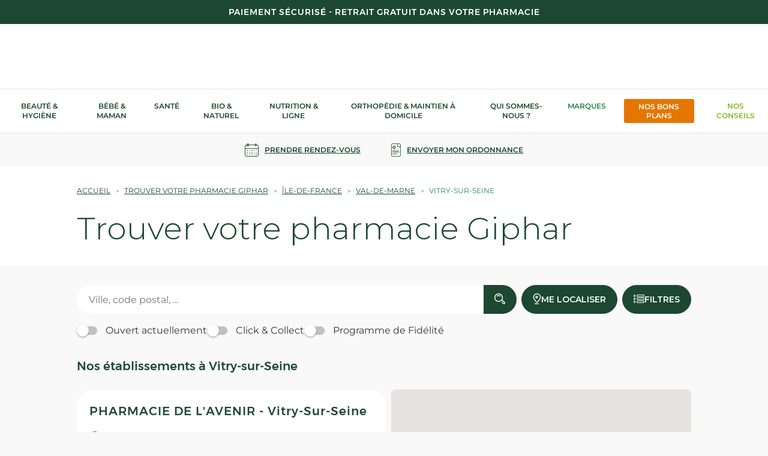

--- FILE ---
content_type: text/html; charset=UTF-8
request_url: https://pharmacies.giphar.fr/ile-de-france/val-de-marne/vitry-sur-seine
body_size: 40164
content:
<!DOCTYPE html>
<html lang="fr">
    <head>
        <!-- Google tag (gtag.js) -->
    <script async src="https://www.googletagmanager.com/gtag/js?id=G-5TWG3HQY6Q"></script>
    <script>
    window.dataLayer = window.dataLayer || [];
    function gtag(){dataLayer.push(arguments);}
    gtag('js', new Date());

    gtag('config', 'G-5TWG3HQY6Q');
    </script>


    <!-- Google Tag Manager -->
    
    <!-- End Google Tag Manager -->

    <!-- Google tag (gtag.js) -->
    <script async src="https://www.googletagmanager.com/gtag/js?id='G-164QYHSM12'&l=dataLayerPartoo"></script>
    <script>
    const partooTracker = {
        'id': 'G-164QYHSM12',
        'parameters': JSON.parse('{\u0022page_type\u0022:\u0022area\u0022,\u0022site_locale\u0022:\u0022fr\u0022,\u0022site_variant\u0022:null}'),
        'dataLayerName': 'dataLayerPartoo',
        // 'eventName': 'specificEventName',
        // 'debug': true,
    };
    </script>

        <meta charset="utf-8">
        <meta name="viewport" content="width=device-width, initial-scale=1, maximum-scale=1">

        
        <!-- Map -->
        <script async
    src="https://maps.googleapis.com/maps/api/js?key=AIzaSyCjPdtiUr_9skSMX7LfOZbQF2vNrTfRg5c&amp;language=fr&amp;region=FR&amp;libraries=geometry%2Cplaces%2Cmarker&amp;callback=Function.prototype">
</script>
<script async src="https://unpkg.com/@googlemaps/markerclusterer@2.5.3/dist/index.min.js"></script>
        <!-- Fonts -->
                            <link rel="preconnect" href="https://fonts.googleapis.com">
            <link rel="preconnect" href="https://fonts.gstatic.com" crossorigin>
                            <link href="https://fonts.googleapis.com/css2?family=Montserrat:ital,wght@0,100..900;1,100..900&amp;display=swap" rel="stylesheet">
                    
        <!-- Styles -->
        <link href="/css/app.css?id=ba15c5a65b17cdcea8da" rel="stylesheet" />
        
        <!-- Scripts -->
        <script src="/js/app.js?id=0e62b31fdfdcbfde228b" defer></script>
        
        <!-- SEO -->
                <title>Pharmacien Giphar, votre pharmacien en région Île-de-France</title>
                    <meta name="description" content="Les pharmaciens Giphar en Île-de-France, la garantie d’une offre de médicaments homéopathie et parapharmacie de qualité proposés au juste prix et avec le bon conseil." />
                            <link rel="canonical" href="https://pharmacies.giphar.fr/ile-de-france/val-de-marne/vitry-sur-seine" />
                                    <script type="application/ld+json">
                {"@context":"https:\/\/schema.org","@type":"ItemList","url":"https:\/\/pharmacies.giphar.fr\/ile-de-france\/val-de-marne\/vitry-sur-seine","numberOfItems":1,"itemListElement":[{"@context":"https:\/\/schema.org","@type":"MedicalBusiness","image":["https:\/\/partoo-storelocator-medias.s3.eu-west-1.amazonaws.com\/production\/giphar\/764224\/daee70b9-a3b5-414b-b194-ed81467d14fc.png","https:\/\/partoo-storelocator-medias.s3.eu-west-1.amazonaws.com\/production\/giphar\/769602\/6e20c112-81e4-467e-9ea9-ce2914ede457.png"],"@id":"https:\/\/pharmacies.giphar.fr\/ile-de-france\/val-de-marne\/vitry-sur-seine#store-1566","name":"PHARMACIE DE L'AVENIR - Vitry-Sur-Seine","address":{"@type":"PostalAddress","streetAddress":"29 AVENUE PAUL VAILLANT COUTURIER","addressLocality":"Vitry-Sur-Seine","addressCountry":"FR","postalCode":"94400"},"geo":{"@type":"GeoCoordinates","latitude":48.799318049486,"longitude":2.4009134057359},"url":"https:\/\/pharmacies.giphar.fr\/ile-de-france\/val-de-marne\/vitry-sur-seine\/pharmacie-de-lavenir-vitry-sur-seine-1566","telephone":"0146807716","openingHoursSpecification":[{"@type":"OpeningHoursSpecification","dayOfWeek":["Monday"],"opens":"08:00","closes":"21:30"},{"@type":"OpeningHoursSpecification","dayOfWeek":["Tuesday"],"opens":"08:00","closes":"21:30"},{"@type":"OpeningHoursSpecification","dayOfWeek":["Wednesday"],"opens":"08:00","closes":"21:30"},{"@type":"OpeningHoursSpecification","dayOfWeek":["Thursday"],"opens":"08:00","closes":"21:30"},{"@type":"OpeningHoursSpecification","dayOfWeek":["Friday"],"opens":"08:00","closes":"21:30"},{"@type":"OpeningHoursSpecification","dayOfWeek":["Saturday"],"opens":"08:00","closes":"21:00"}]}]}
            </script>
                <!-- External stuff -->
        <link rel="stylesheet" type="text/css" href="/ext/Assets/212448/Theme/Rbs/Base/lib/nouislider/distribute/nouislider.min.css">
<link rel="stylesheet" type="text/css" href="/ext/Assets/212448/Theme/Project/Generic/bootstrap/less/bootstrap.less.giphar-giphar.css">
<link rel="stylesheet" type="text/css" href="/ext/Assets/212448/Theme/Rbs/Base/lib/flag-sprites/flags.css">
<link rel="stylesheet" type="text/css" href="/ext/Assets/212448/Theme/Project/Generic/css/styles.css">
<link rel="stylesheet" type="text/css" href="/ext/Assets/212448/Theme/Project/Generic/blocks.css">
<link rel="icon" type="image/x-icon" href="/ext/Assets/212448/Theme/Project/Generic/img/favicon.ico">
<link rel="icon" type="image/png" href="/ext/Assets/212448/Theme/Project/Generic/img/favicon.png">    </head>
    <body>
        <div class="b-ext b-ext--header">
            <header class="header animated animated-full">
            <div class="header-banner">
                <div data-type="block" data-id="topBanner" data-name="Rbs_Website_Text" data-layout-rbs-website-text="" data-rbs-block-container="topBanner" class="block"><div class="richtext"><div style="text-align: center;">Paiement sécurisé - Retrait gratuit dans votre pharmacie</div></div></div>
            </div>
            <div class="header-main ctn">
                <div class="row between-xxs">
                    <div class="header-action xxs xs nogrow hidden-md">
                        <a class="navbar-action">
                        <i class="icon icon-menu"></i>
                            
                        </a>
                    </div>
                    <div class="header-logo center-xxs start-md"><div data-type="block" data-id="logo" data-name="Rbs_Media_Image" data-layout-rbs-media-image="" data-rbs-block-container="logo" class="block visible-xs-block visible-sm-block visible-md-block visible-lg-block"><a href="https://www.giphar.fr/" class="logo-ctn">
    <img src="https://giphar-giphar-storage.omn.proximis.com/Imagestorage/images/0/0/62bd5a405ede6_logo.jpg" alt="" title="">
</a></div></div>
                    
                    <div class="header-top-right xxs xs nogrow end-xxs"></div>
                </div>
            </div>
            <div class="header-nav">
                <div class="header-nav-inner">
                    <div><div data-type="block" data-id="mainmenu" data-name="Rbs_Website_Menu" data-layout-rbs-website-menu="" data-rbs-block-container="mainmenu" class="block">	


<nav class="navbar middle-lg" data-rbs-website-menu="" data-block-id="mainmenu">
	<div class="navbar-inner">
		<div class="navbar-header">
			<span class="submenu-back-title">
				Menu
			</span>
			<span class="navbar-close btn-unstyled">
				<i class="icon icon-close"></i>
			</span>
		</div>
					<ul class="navbar-content">
																									<li class="navbar-root-item has-child">
							<div class="navbar-root-item-content">
								<a class="navbar-root-link" href="https://www.giphar.fr/beaute-hygiene/">
									Beauté &amp; Hygiène
								</a>
							</div>
							<div class="submenu">
								<div class="row start-xxs">
									<div class="navbar-header xxs12 xs12">
										<span class="submenu-back-title">
											<i class="icon icon-arrow"></i>
											Retour
										</span>
										<span class="navbar-close btn-unstyled"><i class="icon icon-close"></i></span>
									</div>
									
									<div class="xxs12 xs12 md12">
										<div class="row start-xxs ">
											<ul class="submenu-list xxs12 xs12 md12">
												
																										
													<li class="submenu-item child-link ">
														<a href="https://www.giphar.fr/beaute-hygiene/corps/" class="flex middle-xxs referal submenu-link has-child">
																														Corps
														</a>
																													<div class="subsubmenu">
																<ul>
																	<li class="subsubmenu-item-title subsubmenu-item child-link">
																		<a href="https://www.giphar.fr/beaute-hygiene/corps/" class="referal subsubmenu-link subsubmenu-seeall">Voir tout</a>
																	</li>
																																					<li class="subsubmenu-item-title subsubmenu-item child-link ">
		<a href="https://www.giphar.fr/beaute-hygiene/corps/cremes-soins-hydratants-corps/" class="referal subsubmenu-link">Crèmes &amp; Soins hydratants Corps</a>
			</li>

																																					<li class="subsubmenu-item-title subsubmenu-item child-link ">
		<a href="https://www.giphar.fr/beaute-hygiene/corps/soin-buste-jambes/" class="referal subsubmenu-link">Soin buste &amp; Jambes</a>
			</li>

																																					<li class="subsubmenu-item-title subsubmenu-item child-link ">
		<a href="https://www.giphar.fr/beaute-hygiene/corps/soins-des-mains-des-pieds/" class="referal subsubmenu-link">Soins des Mains &amp; des Pieds</a>
			</li>

																																					<li class="subsubmenu-item-title subsubmenu-item child-link ">
		<a href="https://www.giphar.fr/beaute-hygiene/corps/soin-des-ongles/" class="referal subsubmenu-link">Soin des Ongles</a>
			</li>

																																					<li class="subsubmenu-item-title subsubmenu-item child-link ">
		<a href="https://www.giphar.fr/beaute-hygiene/corps/epilation/" class="referal subsubmenu-link">Epilation</a>
			</li>

																																					<li class="subsubmenu-item-title subsubmenu-item child-link ">
		<a href="https://www.giphar.fr/beaute-hygiene/corps/parfum-eaux-de-toilette/" class="referal subsubmenu-link">Parfum &amp; Eaux de Toilette</a>
			</li>

																																					<li class="subsubmenu-item-title subsubmenu-item child-link ">
		<a href="https://www.giphar.fr/beaute-hygiene/corps/accessoires-corps/" class="referal subsubmenu-link">Accessoires corps</a>
			</li>

																																	</ul>
															</div>
																											</li>

													
												
																										
													<li class="submenu-item child-link ">
														<a href="https://www.giphar.fr/beaute-hygiene/visage/" class="flex middle-xxs referal submenu-link has-child">
																														Visage
														</a>
																													<div class="subsubmenu">
																<ul>
																	<li class="subsubmenu-item-title subsubmenu-item child-link">
																		<a href="https://www.giphar.fr/beaute-hygiene/visage/" class="referal subsubmenu-link subsubmenu-seeall">Voir tout</a>
																	</li>
																																					<li class="subsubmenu-item-title subsubmenu-item child-link ">
		<a href="https://www.giphar.fr/beaute-hygiene/visage/nettoyants-demaquillants/" class="referal subsubmenu-link">Nettoyants &amp; Démaquillants</a>
			</li>

																																					<li class="subsubmenu-item-title subsubmenu-item child-link ">
		<a href="https://www.giphar.fr/beaute-hygiene/visage/cremes-soins-hydratants-visage/" class="referal subsubmenu-link">Crèmes &amp; Soins hydratants Visage</a>
			</li>

																																					<li class="subsubmenu-item-title subsubmenu-item child-link ">
		<a href="https://www.giphar.fr/beaute-hygiene/visage/soin-traitant/" class="referal subsubmenu-link">Soin traitant</a>
			</li>

																																					<li class="subsubmenu-item-title subsubmenu-item child-link ">
		<a href="https://www.giphar.fr/beaute-hygiene/visage/peau-mate-et-foncee/" class="referal subsubmenu-link">Peau mate et foncée</a>
			</li>

																																					<li class="subsubmenu-item-title subsubmenu-item child-link ">
		<a href="https://www.giphar.fr/beaute-hygiene/visage/soin-des-yeux/" class="referal subsubmenu-link">Soin des Yeux</a>
			</li>

																																					<li class="subsubmenu-item-title subsubmenu-item child-link ">
		<a href="https://www.giphar.fr/beaute-hygiene/visage/soin-des-levres/" class="referal subsubmenu-link">Soin des Lèvres</a>
			</li>

																																					<li class="subsubmenu-item-title subsubmenu-item child-link ">
		<a href="https://www.giphar.fr/beaute-hygiene/visage/soin-anti-age/" class="referal subsubmenu-link">Soin anti-âge</a>
			</li>

																																					<li class="subsubmenu-item-title subsubmenu-item child-link ">
		<a href="https://www.giphar.fr/beaute-hygiene/visage/depigmentation/" class="referal subsubmenu-link">Dépigmentation</a>
			</li>

																																					<li class="subsubmenu-item-title subsubmenu-item child-link ">
		<a href="https://www.giphar.fr/beaute-hygiene/visage/accessoires-visage/" class="referal subsubmenu-link">Accessoires visage</a>
			</li>

																																	</ul>
															</div>
																											</li>

													
												
																										
													<li class="submenu-item child-link ">
														<a href="https://www.giphar.fr/beaute-hygiene/produits-d-hygiene/" class="flex middle-xxs referal submenu-link has-child">
																														Produits d'hygiène
														</a>
																													<div class="subsubmenu">
																<ul>
																	<li class="subsubmenu-item-title subsubmenu-item child-link">
																		<a href="https://www.giphar.fr/beaute-hygiene/produits-d-hygiene/" class="referal subsubmenu-link subsubmenu-seeall">Voir tout</a>
																	</li>
																																					<li class="subsubmenu-item-title subsubmenu-item child-link ">
		<a href="https://www.giphar.fr/beaute-hygiene/produits-d-hygiene/hygiene-corporelle/" class="referal subsubmenu-link">Hygiène corporelle</a>
			</li>

																																					<li class="subsubmenu-item-title subsubmenu-item child-link ">
		<a href="https://www.giphar.fr/beaute-hygiene/produits-d-hygiene/hygiene-des-mains/" class="referal subsubmenu-link">Hygiène des mains</a>
			</li>

																																					<li class="subsubmenu-item-title subsubmenu-item child-link ">
		<a href="https://www.giphar.fr/beaute-hygiene/produits-d-hygiene/hygiene-intime/" class="referal subsubmenu-link">Hygiène intime</a>
			</li>

																																					<li class="subsubmenu-item-title subsubmenu-item child-link ">
		<a href="https://www.giphar.fr/beaute-hygiene/produits-d-hygiene/hygiene-bucco-dentaire/" class="referal subsubmenu-link">Hygiène bucco dentaire</a>
			</li>

																																					<li class="subsubmenu-item-title subsubmenu-item child-link ">
		<a href="https://www.giphar.fr/beaute-hygiene/produits-d-hygiene/oreilles-nez/" class="referal subsubmenu-link">Oreilles &amp; Nez</a>
			</li>

																																					<li class="subsubmenu-item-title subsubmenu-item child-link ">
		<a href="https://www.giphar.fr/beaute-hygiene/produits-d-hygiene/dentifrices/" class="referal subsubmenu-link">Dentifrices</a>
			</li>

																																					<li class="subsubmenu-item-title subsubmenu-item child-link ">
		<a href="https://www.giphar.fr/beaute-hygiene/produits-d-hygiene/accessoires/" class="referal subsubmenu-link">Accessoires</a>
			</li>

																																	</ul>
															</div>
																											</li>

													
												
																										
													<li class="submenu-item child-link ">
														<a href="https://www.giphar.fr/beaute-hygiene/cheveux/" class="flex middle-xxs referal submenu-link has-child">
																														Cheveux
														</a>
																													<div class="subsubmenu">
																<ul>
																	<li class="subsubmenu-item-title subsubmenu-item child-link">
																		<a href="https://www.giphar.fr/beaute-hygiene/cheveux/" class="referal subsubmenu-link subsubmenu-seeall">Voir tout</a>
																	</li>
																																					<li class="subsubmenu-item-title subsubmenu-item child-link ">
		<a href="https://www.giphar.fr/beaute-hygiene/cheveux/shampoing/" class="referal subsubmenu-link">Shampoing</a>
			</li>

																																					<li class="subsubmenu-item-title subsubmenu-item child-link ">
		<a href="https://www.giphar.fr/beaute-hygiene/cheveux/apres-shampoing/" class="referal subsubmenu-link">Après shampoing</a>
			</li>

																																					<li class="subsubmenu-item-title subsubmenu-item child-link ">
		<a href="https://www.giphar.fr/beaute-hygiene/cheveux/cheveux-frises-crepus/" class="referal subsubmenu-link">Cheveux frisés &amp; crépus</a>
			</li>

																																					<li class="subsubmenu-item-title subsubmenu-item child-link ">
		<a href="https://www.giphar.fr/beaute-hygiene/cheveux/coloration/" class="referal subsubmenu-link">Coloration</a>
			</li>

																																					<li class="subsubmenu-item-title subsubmenu-item child-link ">
		<a href="https://www.giphar.fr/beaute-hygiene/cheveux/soin-des-cheveux/" class="referal subsubmenu-link">Soin des cheveux</a>
			</li>

																																					<li class="subsubmenu-item-title subsubmenu-item child-link ">
		<a href="https://www.giphar.fr/beaute-hygiene/cheveux/traitements-specifiques/" class="referal subsubmenu-link">Traitements spécifiques</a>
			</li>

																																					<li class="subsubmenu-item-title subsubmenu-item child-link ">
		<a href="https://www.giphar.fr/beaute-hygiene/cheveux/produits-coiffants/" class="referal subsubmenu-link">Produits coiffants</a>
			</li>

																																					<li class="subsubmenu-item-title subsubmenu-item child-link ">
		<a href="https://www.giphar.fr/beaute-hygiene/cheveux/accessoires-cheveux/" class="referal subsubmenu-link">Accessoires cheveux</a>
			</li>

																																	</ul>
															</div>
																											</li>

													
												
																										
													<li class="submenu-item child-link ">
														<a href="https://www.giphar.fr/beaute-hygiene/homme/" class="flex middle-xxs referal submenu-link has-child">
																														Homme
														</a>
																													<div class="subsubmenu">
																<ul>
																	<li class="subsubmenu-item-title subsubmenu-item child-link">
																		<a href="https://www.giphar.fr/beaute-hygiene/homme/" class="referal subsubmenu-link subsubmenu-seeall">Voir tout</a>
																	</li>
																																					<li class="subsubmenu-item-title subsubmenu-item child-link ">
		<a href="https://www.giphar.fr/beaute-hygiene/homme/soin-visage/" class="referal subsubmenu-link">Soin visage</a>
			</li>

																																					<li class="subsubmenu-item-title subsubmenu-item child-link ">
		<a href="https://www.giphar.fr/beaute-hygiene/homme/soin-corps/" class="referal subsubmenu-link">Soin Corps</a>
			</li>

																																					<li class="subsubmenu-item-title subsubmenu-item child-link ">
		<a href="https://www.giphar.fr/beaute-hygiene/homme/accessoires/" class="referal subsubmenu-link">Accessoires</a>
			</li>

																																	</ul>
															</div>
																											</li>

													
												
																										
													<li class="submenu-item child-link ">
														<a href="https://www.giphar.fr/beaute-hygiene/maquillage/" class="flex middle-xxs referal submenu-link">
																														Maquillage
														</a>
																											</li>

													
												
																										
													<li class="submenu-item child-link ">
														<a href="https://www.giphar.fr/beaute-hygiene/coffrets/" class="flex middle-xxs referal submenu-link">
																														Coffrets
														</a>
																											</li>

																											</ul>
														<ul class="submenu-list xxs12 xs12 md12">
													
																							</ul>
										</div>
										
									</div>
								</div>
							</div>
							<div class="submenu-overlay"></div>
						</li>
																														<li class="navbar-root-item has-child">
							<div class="navbar-root-item-content">
								<a class="navbar-root-link" href="https://www.giphar.fr/bebe-maman/">
									Bébé &amp; Maman
								</a>
							</div>
							<div class="submenu">
								<div class="row start-xxs">
									<div class="navbar-header xxs12 xs12">
										<span class="submenu-back-title">
											<i class="icon icon-arrow"></i>
											Retour
										</span>
										<span class="navbar-close btn-unstyled"><i class="icon icon-close"></i></span>
									</div>
									
									<div class="xxs12 xs12 md12">
										<div class="row start-xxs ">
											<ul class="submenu-list xxs12 xs12 md12">
												
																										
													<li class="submenu-item child-link ">
														<a href="https://www.giphar.fr/bebe-maman/bebe/" class="flex middle-xxs referal submenu-link">
																														Bébé
														</a>
																											</li>

													
												
																										
													<li class="submenu-item child-link ">
														<a href="https://www.giphar.fr/bebe-maman/soins-bebe/" class="flex middle-xxs referal submenu-link has-child">
																														Soins bébé
														</a>
																													<div class="subsubmenu">
																<ul>
																	<li class="subsubmenu-item-title subsubmenu-item child-link">
																		<a href="https://www.giphar.fr/bebe-maman/soins-bebe/" class="referal subsubmenu-link subsubmenu-seeall">Voir tout</a>
																	</li>
																																					<li class="subsubmenu-item-title subsubmenu-item child-link ">
		<a href="https://www.giphar.fr/bebe-maman/soins-bebe/soins-cheveux/" class="referal subsubmenu-link">Soins cheveux</a>
			</li>

																																					<li class="subsubmenu-item-title subsubmenu-item child-link ">
		<a href="https://www.giphar.fr/bebe-maman/soins-bebe/hygiene-soins-bebe/" class="referal subsubmenu-link">Hygiène &amp; soins bébé</a>
			</li>

																																					<li class="subsubmenu-item-title subsubmenu-item child-link ">
		<a href="https://www.giphar.fr/bebe-maman/soins-bebe/bucco-dentaire-bebe/" class="referal subsubmenu-link">Bucco-dentaire bébé</a>
			</li>

																																	</ul>
															</div>
																											</li>

													
												
																										
													<li class="submenu-item child-link ">
														<a href="https://www.giphar.fr/bebe-maman/alimentation-bebe/" class="flex middle-xxs referal submenu-link">
																														Alimentation Bébé
														</a>
																											</li>

													
												
																										
													<li class="submenu-item child-link ">
														<a href="https://www.giphar.fr/bebe-maman/maman/" class="flex middle-xxs referal submenu-link has-child">
																														Maman
														</a>
																													<div class="subsubmenu">
																<ul>
																	<li class="subsubmenu-item-title subsubmenu-item child-link">
																		<a href="https://www.giphar.fr/bebe-maman/maman/" class="referal subsubmenu-link subsubmenu-seeall">Voir tout</a>
																	</li>
																																					<li class="subsubmenu-item-title subsubmenu-item child-link ">
		<a href="https://www.giphar.fr/bebe-maman/maman/soins-maman-grossesse/" class="referal subsubmenu-link">Soins maman &amp; Grossesse</a>
			</li>

																																	</ul>
															</div>
																											</li>

													
												
																										
													<li class="submenu-item child-link ">
														<a href="https://www.giphar.fr/bebe-maman/complements-alimentaires-bebe-maman/" class="flex middle-xxs referal submenu-link">
																														Compléments alimentaires Bébé &amp; Maman
														</a>
																											</li>

													
												
																										
													<li class="submenu-item child-link ">
														<a href="https://www.giphar.fr/bebe-maman/cadeaux-naissance/" class="flex middle-xxs referal submenu-link">
																														Cadeaux naissance
														</a>
																											</li>

													
												
																										
													<li class="submenu-item child-link ">
														<a href="https://www.giphar.fr/bebe-maman/accessoires/" class="flex middle-xxs referal submenu-link">
																														Accessoires
														</a>
																											</li>

																											</ul>
														<ul class="submenu-list xxs12 xs12 md12">
													
																							</ul>
										</div>
										
									</div>
								</div>
							</div>
							<div class="submenu-overlay"></div>
						</li>
																														<li class="navbar-root-item has-child">
							<div class="navbar-root-item-content">
								<a class="navbar-root-link" href="https://www.giphar.fr/sante">
									Santé
								</a>
							</div>
							<div class="submenu">
								<div class="row start-xxs">
									<div class="navbar-header xxs12 xs12">
										<span class="submenu-back-title">
											<i class="icon icon-arrow"></i>
											Retour
										</span>
										<span class="navbar-close btn-unstyled"><i class="icon icon-close"></i></span>
									</div>
									
									<div class="xxs12 xs12 md12">
										<div class="row start-xxs ">
											<ul class="submenu-list xxs12 xs12 md12">
												
																										
													<li class="submenu-item child-link ">
														<a href="https://www.giphar.fr/sante/premiers-soins/" class="flex middle-xxs referal submenu-link">
																														Premiers soins
														</a>
																											</li>

													
												
																										
													<li class="submenu-item child-link ">
														<a href="https://www.giphar.fr/sante/sexualite/" class="flex middle-xxs referal submenu-link">
																														Sexualité
														</a>
																											</li>

													
												
																										
													<li class="submenu-item child-link ">
														<a href="https://www.giphar.fr/sante/solaires/" class="flex middle-xxs referal submenu-link has-child">
																														Solaires
														</a>
																													<div class="subsubmenu">
																<ul>
																	<li class="subsubmenu-item-title subsubmenu-item child-link">
																		<a href="https://www.giphar.fr/sante/solaires/" class="referal subsubmenu-link subsubmenu-seeall">Voir tout</a>
																	</li>
																																					<li class="subsubmenu-item-title subsubmenu-item child-link ">
		<a href="https://www.giphar.fr/sante/solaires/solaires-adultes/" class="referal subsubmenu-link">Solaires adultes</a>
			</li>

																																					<li class="subsubmenu-item-title subsubmenu-item child-link ">
		<a href="https://www.giphar.fr/sante/solaires/bebe-et-enfant/" class="referal subsubmenu-link">Bébé et Enfant</a>
			</li>

																																					<li class="subsubmenu-item-title subsubmenu-item child-link ">
		<a href="https://www.giphar.fr/sante/solaires/autobronzant/" class="referal subsubmenu-link">Autobronzant</a>
			</li>

																																					<li class="subsubmenu-item-title subsubmenu-item child-link ">
		<a href="https://www.giphar.fr/sante/solaires/apres-soleil/" class="referal subsubmenu-link">Après soleil</a>
			</li>

																																					<li class="subsubmenu-item-title subsubmenu-item child-link ">
		<a href="https://www.giphar.fr/sante/solaires/complements-alimentaires/" class="referal subsubmenu-link">Compléments alimentaires</a>
			</li>

																																					<li class="subsubmenu-item-title subsubmenu-item child-link ">
		<a href="https://www.giphar.fr/sante/solaires/accessoires/" class="referal subsubmenu-link">Accessoires</a>
			</li>

																																	</ul>
															</div>
																											</li>

													
												
																										
													<li class="submenu-item child-link ">
														<a href="https://www.giphar.fr/sante/voyage/" class="flex middle-xxs referal submenu-link has-child">
																														Voyage
														</a>
																													<div class="subsubmenu">
																<ul>
																	<li class="subsubmenu-item-title subsubmenu-item child-link">
																		<a href="https://www.giphar.fr/sante/voyage/" class="referal subsubmenu-link subsubmenu-seeall">Voir tout</a>
																	</li>
																																					<li class="subsubmenu-item-title subsubmenu-item child-link ">
		<a href="https://www.giphar.fr/sante/voyage/produits-d-hygiene/" class="referal subsubmenu-link">Produits d'hygiène</a>
			</li>

																																					<li class="subsubmenu-item-title subsubmenu-item child-link ">
		<a href="https://www.giphar.fr/sante/voyage/trousse-de-voyage/" class="referal subsubmenu-link">Trousse de voyage</a>
			</li>

																																	</ul>
															</div>
																											</li>

													
												
																										
													<li class="submenu-item child-link ">
														<a href="https://www.giphar.fr/sante/animaux/" class="flex middle-xxs referal submenu-link has-child">
																														Animaux
														</a>
																													<div class="subsubmenu">
																<ul>
																	<li class="subsubmenu-item-title subsubmenu-item child-link">
																		<a href="https://www.giphar.fr/sante/animaux/" class="referal subsubmenu-link subsubmenu-seeall">Voir tout</a>
																	</li>
																																					<li class="subsubmenu-item-title subsubmenu-item child-link ">
		<a href="https://www.giphar.fr/sante/animaux/alimentation-chien/" class="referal subsubmenu-link">Alimentation chien</a>
			</li>

																																					<li class="subsubmenu-item-title subsubmenu-item child-link ">
		<a href="https://www.giphar.fr/sante/animaux/alimentation-chat/" class="referal subsubmenu-link">Alimentation chat</a>
			</li>

																																					<li class="subsubmenu-item-title subsubmenu-item child-link ">
		<a href="https://www.giphar.fr/sante/animaux/hygiene-et-soin-animaux/" class="referal subsubmenu-link">Hygiène et soin animaux</a>
			</li>

																																					<li class="subsubmenu-item-title subsubmenu-item child-link ">
		<a href="https://www.giphar.fr/sante/animaux/vermifuge/" class="referal subsubmenu-link">Vermifuge</a>
			</li>

																																					<li class="subsubmenu-item-title subsubmenu-item child-link ">
		<a href="https://www.giphar.fr/sante/animaux/anti-parasitaire/" class="referal subsubmenu-link">Anti parasitaire</a>
			</li>

																																					<li class="subsubmenu-item-title subsubmenu-item child-link ">
		<a href="https://www.giphar.fr/sante/animaux/accessoires/" class="referal subsubmenu-link">Accessoires</a>
			</li>

																																	</ul>
															</div>
																											</li>

													
												
																										
													<li class="submenu-item child-link ">
														<a href="https://www.giphar.fr/sante/sport-dietetique/" class="flex middle-xxs referal submenu-link">
																														Sport &amp; Diététique
														</a>
																											</li>

													
																							</ul>
										</div>
										
									</div>
								</div>
							</div>
							<div class="submenu-overlay"></div>
						</li>
																														<li class="navbar-root-item has-child">
							<div class="navbar-root-item-content">
								<a class="navbar-root-link" href="https://www.giphar.fr/bio-naturel/">
									Bio &amp; Naturel
								</a>
							</div>
							<div class="submenu">
								<div class="row start-xxs">
									<div class="navbar-header xxs12 xs12">
										<span class="submenu-back-title">
											<i class="icon icon-arrow"></i>
											Retour
										</span>
										<span class="navbar-close btn-unstyled"><i class="icon icon-close"></i></span>
									</div>
									
									<div class="xxs12 xs12 md12">
										<div class="row start-xxs ">
											<ul class="submenu-list xxs12 xs12 md12">
												
																										
													<li class="submenu-item child-link ">
														<a href="https://www.giphar.fr/bio-naturel/aromatherapie/" class="flex middle-xxs referal submenu-link has-child">
																														Aromathérapie
														</a>
																													<div class="subsubmenu">
																<ul>
																	<li class="subsubmenu-item-title subsubmenu-item child-link">
																		<a href="https://www.giphar.fr/bio-naturel/aromatherapie/" class="referal subsubmenu-link subsubmenu-seeall">Voir tout</a>
																	</li>
																																					<li class="subsubmenu-item-title subsubmenu-item child-link ">
		<a href="https://www.giphar.fr/bio-naturel/aromatherapie/huiles-essentielles-minceur/" class="referal subsubmenu-link">Huiles essentielles minceur</a>
			</li>

																																					<li class="subsubmenu-item-title subsubmenu-item child-link ">
		<a href="https://www.giphar.fr/bio-naturel/aromatherapie/huiles-essentielles-bio/" class="referal subsubmenu-link">Huiles essentielles Bio</a>
			</li>

																																					<li class="subsubmenu-item-title subsubmenu-item child-link ">
		<a href="https://www.giphar.fr/bio-naturel/aromatherapie/huiles-complexes/" class="referal subsubmenu-link">Huiles Complexes</a>
			</li>

																																					<li class="subsubmenu-item-title subsubmenu-item child-link ">
		<a href="https://www.giphar.fr/bio-naturel/aromatherapie/huiles-unitaires/" class="referal subsubmenu-link">Huiles Unitaires</a>
			</li>

																																					<li class="subsubmenu-item-title subsubmenu-item child-link ">
		<a href="https://www.giphar.fr/bio-naturel/aromatherapie/accessoires/" class="referal subsubmenu-link">Accessoires</a>
			</li>

																																	</ul>
															</div>
																											</li>

													
												
																										
													<li class="submenu-item child-link ">
														<a href="https://www.giphar.fr/bio-naturel/phytotherapie/" class="flex middle-xxs referal submenu-link">
																														Phytothérapie
														</a>
																											</li>

													
												
																										
													<li class="submenu-item child-link ">
														<a href="https://www.giphar.fr/bio-naturel/complements-alimentaires-bio/" class="flex middle-xxs referal submenu-link">
																														Compléments alimentaires Bio
														</a>
																											</li>

													
												
																										
													<li class="submenu-item child-link ">
														<a href="https://www.giphar.fr/bio-naturel/cosmetique-bio/" class="flex middle-xxs referal submenu-link has-child">
																														Cosmétique bio
														</a>
																													<div class="subsubmenu">
																<ul>
																	<li class="subsubmenu-item-title subsubmenu-item child-link">
																		<a href="https://www.giphar.fr/bio-naturel/cosmetique-bio/" class="referal subsubmenu-link subsubmenu-seeall">Voir tout</a>
																	</li>
																																					<li class="subsubmenu-item-title subsubmenu-item child-link ">
		<a href="https://www.giphar.fr/bio-naturel/cosmetique-bio/demaquillant-nettoyant-bio/" class="referal subsubmenu-link">Démaquillant nettoyant Bio</a>
			</li>

																																					<li class="subsubmenu-item-title subsubmenu-item child-link ">
		<a href="https://www.giphar.fr/bio-naturel/cosmetique-bio/soin-des-yeux-bio/" class="referal subsubmenu-link">Soin des yeux Bio</a>
			</li>

																																					<li class="subsubmenu-item-title subsubmenu-item child-link ">
		<a href="https://www.giphar.fr/bio-naturel/cosmetique-bio/soin-des-levres-bio/" class="referal subsubmenu-link">Soin des lèvres Bio</a>
			</li>

																																					<li class="subsubmenu-item-title subsubmenu-item child-link ">
		<a href="https://www.giphar.fr/bio-naturel/cosmetique-bio/maquillage-bio/" class="referal subsubmenu-link">Maquillage Bio</a>
			</li>

																																					<li class="subsubmenu-item-title subsubmenu-item child-link ">
		<a href="https://www.giphar.fr/bio-naturel/cosmetique-bio/hydratant-nourrissant-bio/" class="referal subsubmenu-link">Hydratant nourrissant Bio</a>
			</li>

																																					<li class="subsubmenu-item-title subsubmenu-item child-link ">
		<a href="https://www.giphar.fr/bio-naturel/cosmetique-bio/soin-traitant-bio/" class="referal subsubmenu-link">Soin traitant Bio</a>
			</li>

																																					<li class="subsubmenu-item-title subsubmenu-item child-link ">
		<a href="https://www.giphar.fr/bio-naturel/cosmetique-bio/hygiene-bio/" class="referal subsubmenu-link">Hygiène Bio</a>
			</li>

																																					<li class="subsubmenu-item-title subsubmenu-item child-link ">
		<a href="https://www.giphar.fr/bio-naturel/cosmetique-bio/soin-bebe-bio/" class="referal subsubmenu-link">Soin bébé Bio</a>
			</li>

																																					<li class="subsubmenu-item-title subsubmenu-item child-link ">
		<a href="https://www.giphar.fr/bio-naturel/cosmetique-bio/produits-cheveux-bio/" class="referal subsubmenu-link">Produits cheveux Bio</a>
			</li>

																																					<li class="subsubmenu-item-title subsubmenu-item child-link ">
		<a href="https://www.giphar.fr/bio-naturel/cosmetique-bio/soin-homme-bio/" class="referal subsubmenu-link">Soin Homme Bio</a>
			</li>

																																					<li class="subsubmenu-item-title subsubmenu-item child-link ">
		<a href="https://www.giphar.fr/bio-naturel/cosmetique-bio/produits-solaires-bio/" class="referal subsubmenu-link">Produits solaires Bio</a>
			</li>

																																					<li class="subsubmenu-item-title subsubmenu-item child-link ">
		<a href="https://www.giphar.fr/bio-naturel/cosmetique-bio/soin-anti-age-bio/" class="referal subsubmenu-link">Soin Anti-âge Bio</a>
			</li>

																																					<li class="subsubmenu-item-title subsubmenu-item child-link ">
		<a href="https://www.giphar.fr/bio-naturel/cosmetique-bio/accessoires/" class="referal subsubmenu-link">Accessoires</a>
			</li>

																																	</ul>
															</div>
																											</li>

													
												
																										
													<li class="submenu-item child-link ">
														<a href="https://www.giphar.fr/bio-naturel/complements-alimentaires-dietetique/" class="flex middle-xxs referal submenu-link has-child">
																														Compléments alimentaires - Diététique
														</a>
																													<div class="subsubmenu">
																<ul>
																	<li class="subsubmenu-item-title subsubmenu-item child-link">
																		<a href="https://www.giphar.fr/bio-naturel/complements-alimentaires-dietetique/" class="referal subsubmenu-link subsubmenu-seeall">Voir tout</a>
																	</li>
																																					<li class="subsubmenu-item-title subsubmenu-item child-link ">
		<a href="https://www.giphar.fr/bio-naturel/dietetique/forme-et-vitalite/" class="referal subsubmenu-link">Forme et Vitalité</a>
			</li>

																																					<li class="subsubmenu-item-title subsubmenu-item child-link ">
		<a href="https://www.giphar.fr/bio-naturel/dietetique/confort-muscles-articulations/" class="referal subsubmenu-link">Confort muscles &amp; articulations</a>
			</li>

																																					<li class="subsubmenu-item-title subsubmenu-item child-link ">
		<a href="https://www.giphar.fr/bio-naturel/dietetique/confort-veineux/" class="referal subsubmenu-link">Confort veineux</a>
			</li>

																																					<li class="subsubmenu-item-title subsubmenu-item child-link ">
		<a href="https://www.giphar.fr/bio-naturel/dietetique/confort-digestif/" class="referal subsubmenu-link">Confort digestif</a>
			</li>

																																					<li class="subsubmenu-item-title subsubmenu-item child-link ">
		<a href="https://www.giphar.fr/bio-naturel/complements-alimentaires/ferments-lactiques/" class="referal subsubmenu-link">Ferments lactiques</a>
			</li>

																																					<li class="subsubmenu-item-title subsubmenu-item child-link ">
		<a href="https://www.giphar.fr/bio-naturel/dietetique/trouble-du-metabolisme/" class="referal subsubmenu-link">Trouble du métabolisme</a>
			</li>

																																					<li class="subsubmenu-item-title subsubmenu-item child-link ">
		<a href="https://www.giphar.fr/bio-naturel/dietetique/confort-urinaire/" class="referal subsubmenu-link">Confort urinaire</a>
			</li>

																																					<li class="subsubmenu-item-title subsubmenu-item child-link ">
		<a href="https://www.giphar.fr/bio-naturel/dietetique/feminite-et-menopause/" class="referal subsubmenu-link">Féminité et ménopause</a>
			</li>

																																					<li class="subsubmenu-item-title subsubmenu-item child-link ">
		<a href="https://www.giphar.fr/bio-naturel/complements-alimentaires/beaute/" class="referal subsubmenu-link">Beauté</a>
			</li>

																																					<li class="subsubmenu-item-title subsubmenu-item child-link ">
		<a href="https://www.giphar.fr/bio-naturel/dietetique/confort-respiratoire/" class="referal subsubmenu-link">Confort respiratoire</a>
			</li>

																																					<li class="subsubmenu-item-title subsubmenu-item child-link ">
		<a href="https://www.giphar.fr/bio-naturel/dietetique/confort-visuel/" class="referal subsubmenu-link">Confort visuel</a>
			</li>

																																					<li class="subsubmenu-item-title subsubmenu-item child-link ">
		<a href="https://www.giphar.fr/bio-naturel/dietetique/voyage/" class="referal subsubmenu-link">Voyage</a>
			</li>

																																	</ul>
															</div>
																											</li>

													
																							</ul>
										</div>
										
									</div>
								</div>
							</div>
							<div class="submenu-overlay"></div>
						</li>
																														<li class="navbar-root-item has-child">
							<div class="navbar-root-item-content">
								<a class="navbar-root-link" href="https://www.giphar.fr/nutrition-ligne/">
									Nutrition &amp; Ligne
								</a>
							</div>
							<div class="submenu">
								<div class="row start-xxs">
									<div class="navbar-header xxs12 xs12">
										<span class="submenu-back-title">
											<i class="icon icon-arrow"></i>
											Retour
										</span>
										<span class="navbar-close btn-unstyled"><i class="icon icon-close"></i></span>
									</div>
									
									<div class="xxs12 xs12 md12">
										<div class="row start-xxs ">
											<ul class="submenu-list xxs12 xs12 md12">
												
																										
													<li class="submenu-item child-link ">
														<a href="https://www.giphar.fr/nutrition-ligne/minceur/" class="flex middle-xxs referal submenu-link">
																														Minceur
														</a>
																											</li>

													
												
																										
													<li class="submenu-item child-link ">
														<a href="https://www.giphar.fr/nutrition-ligne/silhouette/" class="flex middle-xxs referal submenu-link">
																														Silhouette
														</a>
																											</li>

													
																							</ul>
										</div>
										
									</div>
								</div>
							</div>
							<div class="submenu-overlay"></div>
						</li>
																														<li class="navbar-root-item has-child">
							<div class="navbar-root-item-content">
								<a class="navbar-root-link" href="https://www.giphar.fr/orthopedie-maintien-a-domicile/">
									Orthopédie &amp; Maintien à domicile
								</a>
							</div>
							<div class="submenu">
								<div class="row start-xxs">
									<div class="navbar-header xxs12 xs12">
										<span class="submenu-back-title">
											<i class="icon icon-arrow"></i>
											Retour
										</span>
										<span class="navbar-close btn-unstyled"><i class="icon icon-close"></i></span>
									</div>
									
									<div class="xxs12 xs12 md12">
										<div class="row start-xxs ">
											<ul class="submenu-list xxs12 xs12 md12">
												
																										
													<li class="submenu-item child-link ">
														<a href="https://www.giphar.fr/orthopedie-materiel-medical/orthopedie-reeducation/" class="flex middle-xxs referal submenu-link has-child">
																														Orthopédie &amp; Réeducation
														</a>
																													<div class="subsubmenu">
																<ul>
																	<li class="subsubmenu-item-title subsubmenu-item child-link">
																		<a href="https://www.giphar.fr/orthopedie-materiel-medical/orthopedie-reeducation/" class="referal subsubmenu-link subsubmenu-seeall">Voir tout</a>
																	</li>
																																					<li class="subsubmenu-item-title subsubmenu-item child-link ">
		<a href="https://www.giphar.fr/orthopedie-materiel-medical/orthopedie-reeducation/dos-ceintures/" class="referal subsubmenu-link">Dos &amp; Ceintures</a>
			</li>

																																					<li class="subsubmenu-item-title subsubmenu-item child-link ">
		<a href="https://www.giphar.fr/orthopedie-materiel-medical/orthopedie-reeducation/electrosimulation/" class="referal subsubmenu-link">Electrosimulation</a>
			</li>

																																	</ul>
															</div>
																											</li>

													
												
																										
													<li class="submenu-item child-link ">
														<a href="https://www.giphar.fr/orthopedie-materiel-medical/cuisine-nutrition/" class="flex middle-xxs referal submenu-link has-child">
																														Cuisine &amp; Nutrition
														</a>
																													<div class="subsubmenu">
																<ul>
																	<li class="subsubmenu-item-title subsubmenu-item child-link">
																		<a href="https://www.giphar.fr/orthopedie-materiel-medical/cuisine-nutrition/" class="referal subsubmenu-link subsubmenu-seeall">Voir tout</a>
																	</li>
																																					<li class="subsubmenu-item-title subsubmenu-item child-link ">
		<a href="https://www.giphar.fr/orthopedie-materiel-medical/cuisine-nutrition/accessoires-pour-le-repas/" class="referal subsubmenu-link">Accessoires pour le repas</a>
			</li>

																																					<li class="subsubmenu-item-title subsubmenu-item child-link ">
		<a href="https://www.giphar.fr/orthopedie-materiel-medical/cuisine-nutrition/nutrition-orale/" class="referal subsubmenu-link">Nutrition orale</a>
			</li>

																																	</ul>
															</div>
																											</li>

													
												
																										
													<li class="submenu-item child-link ">
														<a href="https://www.giphar.fr/orthopedie-materiel-medical/chambre-literie-mobilier/" class="flex middle-xxs referal submenu-link has-child">
																														Chambre, literie &amp; mobilier
														</a>
																													<div class="subsubmenu">
																<ul>
																	<li class="subsubmenu-item-title subsubmenu-item child-link">
																		<a href="https://www.giphar.fr/orthopedie-materiel-medical/chambre-literie-mobilier/" class="referal subsubmenu-link subsubmenu-seeall">Voir tout</a>
																	</li>
																																					<li class="subsubmenu-item-title subsubmenu-item child-link ">
		<a href="https://www.giphar.fr/orthopedie-materiel-medical/chambre-literie-mobilier/lits-medicalises/" class="referal subsubmenu-link">Lits médicalisés</a>
			</li>

																																					<li class="subsubmenu-item-title subsubmenu-item child-link ">
		<a href="https://www.giphar.fr/orthopedie-materiel-medical/chambre-literie-mobilier/accessoires-autour-du-lit-medicalise/" class="referal subsubmenu-link">Accessoires autour du lit médicalisé</a>
			</li>

																																					<li class="subsubmenu-item-title subsubmenu-item child-link ">
		<a href="https://www.giphar.fr/orthopedie-materiel-medical/chambre-literie-mobilier/literie/" class="referal subsubmenu-link">Literie</a>
			</li>

																																					<li class="subsubmenu-item-title subsubmenu-item child-link ">
		<a href="https://www.giphar.fr/orthopedie-materiel-medical/chambre-literie-mobilier/vetements-de-nuit/" class="referal subsubmenu-link">Vêtements de nuit</a>
			</li>

																																					<li class="subsubmenu-item-title subsubmenu-item child-link ">
		<a href="https://www.giphar.fr/orthopedie-materiel-medical/chambre-literie-mobilier/fauteuils/" class="referal subsubmenu-link">Fauteuils</a>
			</li>

																																					<li class="subsubmenu-item-title subsubmenu-item child-link ">
		<a href="https://www.giphar.fr/orthopedie-materiel-medical/chambre-literie-mobilier/chaises-percees/" class="referal subsubmenu-link">Chaises percées</a>
			</li>

																																	</ul>
															</div>
																											</li>

													
												
																										
													<li class="submenu-item child-link ">
														<a href="https://www.giphar.fr/orthopedie-materiel-medical/salle-de-bain-toilettes/" class="flex middle-xxs referal submenu-link has-child">
																														Salle de bain &amp; toilettes
														</a>
																													<div class="subsubmenu">
																<ul>
																	<li class="subsubmenu-item-title subsubmenu-item child-link">
																		<a href="https://www.giphar.fr/orthopedie-materiel-medical/salle-de-bain-toilettes/" class="referal subsubmenu-link subsubmenu-seeall">Voir tout</a>
																	</li>
																																					<li class="subsubmenu-item-title subsubmenu-item child-link ">
		<a href="https://www.giphar.fr/orthopedie-materiel-medical/salle-de-bain-toilettes/equiper-le-bain-ou-la-douche/" class="referal subsubmenu-link">Equiper le bain ou la douche</a>
			</li>

																																					<li class="subsubmenu-item-title subsubmenu-item child-link ">
		<a href="https://www.giphar.fr/orthopedie-materiel-medical/salle-de-bain-toilettes/accessoires-pour-se-laver/" class="referal subsubmenu-link">Accessoires pour se laver</a>
			</li>

																																					<li class="subsubmenu-item-title subsubmenu-item child-link ">
		<a href="https://www.giphar.fr/orthopedie-materiel-medical/salle-de-bain-toilettes/equiper-les-wc/" class="referal subsubmenu-link">Equiper les WC</a>
			</li>

																																					<li class="subsubmenu-item-title subsubmenu-item child-link ">
		<a href="https://www.giphar.fr/orthopedie-materiel-medical/salle-de-bain-toilettes/hygiene-soin-du-corps-bien-etre/" class="referal subsubmenu-link">Hygiène, soin du corps &amp; bien-être</a>
			</li>

																																	</ul>
															</div>
																											</li>

													
												
																										
													<li class="submenu-item child-link ">
														<a href="https://www.giphar.fr/orthopedie-materiel-medical/mobilite-transport/" class="flex middle-xxs referal submenu-link has-child">
																														Mobilité &amp; transport
														</a>
																													<div class="subsubmenu">
																<ul>
																	<li class="subsubmenu-item-title subsubmenu-item child-link">
																		<a href="https://www.giphar.fr/orthopedie-materiel-medical/mobilite-transport/" class="referal subsubmenu-link subsubmenu-seeall">Voir tout</a>
																	</li>
																																					<li class="subsubmenu-item-title subsubmenu-item child-link ">
		<a href="https://www.giphar.fr/orthopedie-materiel-medical/mobilite-transport/cannes/" class="referal subsubmenu-link">Cannes</a>
			</li>

																																					<li class="subsubmenu-item-title subsubmenu-item child-link ">
		<a href="https://www.giphar.fr/orthopedie-materiel-medical/mobilite-transport/deambulateurs/" class="referal subsubmenu-link">Déambulateurs</a>
			</li>

																																					<li class="subsubmenu-item-title subsubmenu-item child-link ">
		<a href="https://www.giphar.fr/orthopedie-materiel-medical/mobilite-transport/fauteuils-roulants/" class="referal subsubmenu-link">Fauteuils roulants</a>
			</li>

																																	</ul>
															</div>
																											</li>

													
												
																										
													<li class="submenu-item child-link ">
														<a href="https://www.giphar.fr/orthopedie-materiel-medical/autodiagnostic-soins-medicaux/" class="flex middle-xxs referal submenu-link has-child">
																														Autodiagnostic, soins médicaux
														</a>
																													<div class="subsubmenu">
																<ul>
																	<li class="subsubmenu-item-title subsubmenu-item child-link">
																		<a href="https://www.giphar.fr/orthopedie-materiel-medical/autodiagnostic-soins-medicaux/" class="referal subsubmenu-link subsubmenu-seeall">Voir tout</a>
																	</li>
																																					<li class="subsubmenu-item-title subsubmenu-item child-link ">
		<a href="https://www.giphar.fr/orthopedie-materiel-medical/autodiagnostic-soins-medicaux/autodiagnostic/" class="referal subsubmenu-link">Autodiagnostic</a>
			</li>

																																					<li class="subsubmenu-item-title subsubmenu-item child-link ">
		<a href="https://www.giphar.fr/orthopedie-materiel-medical/autodiagnostic-soins-medicaux/problemes-respiratoires/" class="referal subsubmenu-link">Problèmes respiratoires</a>
			</li>

																																					<li class="subsubmenu-item-title subsubmenu-item child-link ">
		<a href="https://www.giphar.fr/orthopedie-materiel-medical/autodiagnostic-soins-medicaux/aides-a-la-prise-de-medicaments/" class="referal subsubmenu-link">Aides à la prise de médicaments</a>
			</li>

																																	</ul>
															</div>
																											</li>

													
												
																										
													<li class="submenu-item child-link ">
														<a href="https://www.giphar.fr/orthopedie-materiel-medical/incontinence-fuites-urinaires/" class="flex middle-xxs referal submenu-link">
																														Incontinence &amp; fuites urinaires
														</a>
																											</li>

																											</ul>
														<ul class="submenu-list xxs12 xs12 md12">
													
												
																										
													<li class="submenu-item child-link ">
														<a href="https://www.giphar.fr/orthopedie-materiel-medical/vue-audition-prehension/" class="flex middle-xxs referal submenu-link">
																														Vue, audition &amp; préhension
														</a>
																											</li>

													
																							</ul>
										</div>
										
									</div>
								</div>
							</div>
							<div class="submenu-overlay"></div>
						</li>
																														<li class="navbar-root-item">
							<a class="navbar-root-link" href="https://www.giphar.fr/qui-sommes-nous.html">Qui sommes-nous ?</a>
						</li>
																														<li class="navbar-root-item">
							<a class="navbar-root-link green-dark" href="https://www.giphar.fr/nos-marques/">Marques</a>
						</li>
																														<li class="navbar-root-item discount-menu-item">
							<a class="navbar-root-link discount-menu-link" href="https://www.giphar.fr/nos-bons-plans/">Nos bons plans</a>
						</li>
																														<li class="navbar-root-item has-child">
							<div class="navbar-root-item-content">
								<a class="navbar-root-link green-light" href="https://www.giphar.fr/nos-conseils">
									Nos Conseils
								</a>
							</div>
							<div class="submenu">
								<div class="row start-xxs">
									<div class="navbar-header xxs12 xs12">
										<span class="submenu-back-title">
											<i class="icon icon-arrow"></i>
											Retour
										</span>
										<span class="navbar-close btn-unstyled"><i class="icon icon-close"></i></span>
									</div>
									
									<div class="xxs12 xs12 md12">
										<div class="row start-xxs hide-md">
											<ul class="submenu-list xxs12 xs12 md12">
												
																										
													<li class="submenu-item child-link ">
														<a href="https://www.giphar.fr/nos-conseils/maladies" class="flex middle-xxs referal submenu-link has-child">
																														Maladies
														</a>
																													<div class="subsubmenu">
																<ul>
																	<li class="subsubmenu-item-title subsubmenu-item child-link">
																		<a href="https://www.giphar.fr/nos-conseils/maladies" class="referal subsubmenu-link subsubmenu-seeall">Voir tout</a>
																	</li>
																																					<li class="subsubmenu-item-title subsubmenu-item child-link ">
		<a href="https://www.giphar.fr/nos-conseils/maladies/appareil-urinaire" class="referal subsubmenu-link">Appareil Urinaire</a>
			</li>

																																					<li class="subsubmenu-item-title subsubmenu-item child-link ">
		<a href="https://www.giphar.fr/nos-conseils/maladies/cancers" class="referal subsubmenu-link">Cancers</a>
			</li>

																																					<li class="subsubmenu-item-title subsubmenu-item child-link ">
		<a href="https://www.giphar.fr/nos-conseils/maladies/diabete" class="referal subsubmenu-link">Diabète</a>
			</li>

																																					<li class="subsubmenu-item-title subsubmenu-item child-link ">
		<a href="https://www.giphar.fr/nos-conseils/maladies/gynecologie" class="referal subsubmenu-link">Gynécologie</a>
			</li>

																																					<li class="subsubmenu-item-title subsubmenu-item child-link ">
		<a href="https://www.giphar.fr/nos-conseils/maladies/maladies-genetiques" class="referal subsubmenu-link">Maladies génétiques</a>
			</li>

																																					<li class="subsubmenu-item-title subsubmenu-item child-link ">
		<a href="https://www.giphar.fr/nos-conseils/maladies/gynecologie/infections-gynecologiques" class="referal subsubmenu-link">Maladies hormonales</a>
			</li>

																																					<li class="subsubmenu-item-title subsubmenu-item child-link ">
		<a href="https://www.giphar.fr/nos-conseils/maladies/maladies-infantiles" class="referal subsubmenu-link">Maladies infantiles</a>
			</li>

																																					<li class="subsubmenu-item-title subsubmenu-item child-link ">
		<a href="https://www.giphar.fr/nos-conseils/maladies/maladies-infectieuses" class="referal subsubmenu-link">Maladies infectieuses</a>
			</li>

																																					<li class="subsubmenu-item-title subsubmenu-item child-link ">
		<a href="https://www.giphar.fr/nos-conseils/maladies/maladies-oeil" class="referal subsubmenu-link">Maladies de l'oeil</a>
			</li>

																																					<li class="subsubmenu-item-title subsubmenu-item child-link ">
		<a href="https://www.giphar.fr/nos-conseils/maladies/maladies-peau" class="referal subsubmenu-link">Maladies de la peau</a>
			</li>

																																					<li class="subsubmenu-item-title subsubmenu-item child-link ">
		<a href="https://www.giphar.fr/nos-conseils/maladies/maladies-psychologiques" class="referal subsubmenu-link">Maladies psychologiques</a>
			</li>

																																					<li class="subsubmenu-item-title subsubmenu-item child-link ">
		<a href="https://www.giphar.fr/nos-conseils/maladies/maladies-sang" class="referal subsubmenu-link">Maladies du sang</a>
			</li>

																																					<li class="subsubmenu-item-title subsubmenu-item child-link ">
		<a href="https://www.giphar.fr/nos-conseils/maladies/neurologie" class="referal subsubmenu-link">Neurologie</a>
			</li>

																																					<li class="subsubmenu-item-title subsubmenu-item child-link ">
		<a href="https://www.giphar.fr/nos-conseils/maladies/orl" class="referal subsubmenu-link">ORL</a>
			</li>

																																					<li class="subsubmenu-item-title subsubmenu-item child-link ">
		<a href="https://www.giphar.fr/nos-conseils/maladies/problemes-cardiaques" class="referal subsubmenu-link">Problemes cardiaques</a>
			</li>

																																					<li class="subsubmenu-item-title subsubmenu-item child-link ">
		<a href="https://www.giphar.fr/nos-conseils/maladies/problemes-vasculaires" class="referal subsubmenu-link">Problèmes vasculaires</a>
			</li>

																																					<li class="subsubmenu-item-title subsubmenu-item child-link ">
		<a href="https://www.giphar.fr/nos-conseils/maladies/rhumatismes" class="referal subsubmenu-link">Rhumatismes</a>
			</li>

																																					<li class="subsubmenu-item-title subsubmenu-item child-link ">
		<a href="https://www.giphar.fr/nos-conseils/maladies/sante-bucco-dentaire" class="referal subsubmenu-link">Santé bucco-dentaire</a>
			</li>

																																					<li class="subsubmenu-item-title subsubmenu-item child-link ">
		<a href="https://www.giphar.fr/nos-conseils/maladies/troubles-digestifs" class="referal subsubmenu-link">Troubles digestifs</a>
			</li>

																																					<li class="subsubmenu-item-title subsubmenu-item child-link ">
		<a href="https://www.giphar.fr/nos-conseils/maladies/troubles-respiratoires" class="referal subsubmenu-link">Troubles respiratoires</a>
			</li>

																																					<li class="subsubmenu-item-title subsubmenu-item child-link ">
		<a href="https://www.giphar.fr/nos-conseils/maladies/vaccination" class="referal subsubmenu-link">Vaccination</a>
			</li>

																																					<li class="subsubmenu-item-title subsubmenu-item child-link ">
		<a href="https://www.giphar.fr/nos-conseils/maladies/voyage-et-sante" class="referal subsubmenu-link">Voyage et santé</a>
			</li>

																																	</ul>
															</div>
																											</li>

													
												
																										
													<li class="submenu-item child-link ">
														<a href="https://www.giphar.fr/nos-conseils/medicaments" class="flex middle-xxs referal submenu-link has-child">
																														Médicaments
														</a>
																													<div class="subsubmenu">
																<ul>
																	<li class="subsubmenu-item-title subsubmenu-item child-link">
																		<a href="https://www.giphar.fr/nos-conseils/medicaments" class="referal subsubmenu-link subsubmenu-seeall">Voir tout</a>
																	</li>
																																					<li class="subsubmenu-item-title subsubmenu-item child-link ">
		<a href="https://www.giphar.fr/nos-conseils/medicaments/medicaments-generiques" class="referal subsubmenu-link">Médicaments génériques</a>
			</li>

																																					<li class="subsubmenu-item-title subsubmenu-item child-link ">
		<a href="https://www.giphar.fr/nos-conseils/medicaments/prise-medicaments" class="referal subsubmenu-link">Prise de médicaments</a>
			</li>

																																					<li class="subsubmenu-item-title subsubmenu-item child-link ">
		<a href="https://www.giphar.fr/nos-conseils/medicaments/risque-medicaments" class="referal subsubmenu-link">Risque des médicaments</a>
			</li>

																																	</ul>
															</div>
																											</li>

													
												
																										
													<li class="submenu-item child-link ">
														<a href="https://www.giphar.fr/nos-conseils/medecines-naturelles" class="flex middle-xxs referal submenu-link has-child">
																														Medecines naturelles
														</a>
																													<div class="subsubmenu">
																<ul>
																	<li class="subsubmenu-item-title subsubmenu-item child-link">
																		<a href="https://www.giphar.fr/nos-conseils/medecines-naturelles" class="referal subsubmenu-link subsubmenu-seeall">Voir tout</a>
																	</li>
																																					<li class="subsubmenu-item-title subsubmenu-item child-link ">
		<a href="https://www.giphar.fr/nos-conseils/medecines-naturelles/conseils-aromatherapie" class="referal subsubmenu-link">Conseils aromathérapie</a>
			</li>

																																					<li class="subsubmenu-item-title subsubmenu-item child-link ">
		<a href="https://www.giphar.fr/nos-conseils/medecines-naturelles/conseils-phytotherapie" class="referal subsubmenu-link">Conseils phytothérapie</a>
			</li>

																																					<li class="subsubmenu-item-title subsubmenu-item child-link ">
		<a href="https://www.giphar.fr/nos-conseils/medecines-naturelles/conseils-homeopathie" class="referal subsubmenu-link">Conseils homéopathie</a>
			</li>

																																	</ul>
															</div>
																											</li>

													
												
																										
													<li class="submenu-item child-link ">
														<a href="https://www.giphar.fr/nos-conseils/parents" class="flex middle-xxs referal submenu-link has-child">
																														Parents
														</a>
																													<div class="subsubmenu">
																<ul>
																	<li class="subsubmenu-item-title subsubmenu-item child-link">
																		<a href="https://www.giphar.fr/nos-conseils/parents" class="referal subsubmenu-link subsubmenu-seeall">Voir tout</a>
																	</li>
																																					<li class="subsubmenu-item-title subsubmenu-item child-link ">
		<a href="https://www.giphar.fr/nos-conseils/parents/conseils-grossesse" class="referal subsubmenu-link">Conseils grossesse</a>
			</li>

																																					<li class="subsubmenu-item-title subsubmenu-item child-link ">
		<a href="https://www.giphar.fr/nos-conseils/parents/sante-bebe" class="referal subsubmenu-link">Santé bébé</a>
			</li>

																																					<li class="subsubmenu-item-title subsubmenu-item child-link ">
		<a href="https://www.giphar.fr/nos-conseils/parents/sante-enfant" class="referal subsubmenu-link">Santé enfant</a>
			</li>

																																	</ul>
															</div>
																											</li>

													
												
																										
													<li class="submenu-item child-link ">
														<a href="https://www.giphar.fr/nos-conseils/nutrition" class="flex middle-xxs referal submenu-link has-child">
																														Nutrition
														</a>
																													<div class="subsubmenu">
																<ul>
																	<li class="subsubmenu-item-title subsubmenu-item child-link">
																		<a href="https://www.giphar.fr/nos-conseils/nutrition" class="referal subsubmenu-link subsubmenu-seeall">Voir tout</a>
																	</li>
																																					<li class="subsubmenu-item-title subsubmenu-item child-link ">
		<a href="https://www.giphar.fr/nos-conseils/nutrition/alimentation-et-sante" class="referal subsubmenu-link">Alimentation et santé</a>
			</li>

																																					<li class="subsubmenu-item-title subsubmenu-item child-link ">
		<a href="https://www.giphar.fr/nos-conseils/nutrition/champignons" class="referal subsubmenu-link">Champignons</a>
			</li>

																																					<li class="subsubmenu-item-title subsubmenu-item child-link ">
		<a href="https://www.giphar.fr/nos-conseils/nutrition/regime-et-surpoids" class="referal subsubmenu-link">Régime et surpoids</a>
			</li>

																																					<li class="subsubmenu-item-title subsubmenu-item child-link ">
		<a href="https://www.giphar.fr/nos-conseils/nutrition/vitamines-et-oligo-elements" class="referal subsubmenu-link">Vitamines et oligo-elements</a>
			</li>

																																	</ul>
															</div>
																											</li>

													
												
																										
													<li class="submenu-item child-link ">
														<a href="https://www.giphar.fr/nos-conseils/bien-etre" class="flex middle-xxs referal submenu-link has-child">
																														Bien être
														</a>
																													<div class="subsubmenu">
																<ul>
																	<li class="subsubmenu-item-title subsubmenu-item child-link">
																		<a href="https://www.giphar.fr/nos-conseils/bien-etre" class="referal subsubmenu-link subsubmenu-seeall">Voir tout</a>
																	</li>
																																					<li class="subsubmenu-item-title subsubmenu-item child-link ">
		<a href="https://www.giphar.fr/nos-conseils/bien-etre/activite-physique" class="referal subsubmenu-link">Activité physique</a>
			</li>

																																					<li class="subsubmenu-item-title subsubmenu-item child-link ">
		<a href="https://www.giphar.fr/nos-conseils/bien-etre/conseils-beaute-et-soins" class="referal subsubmenu-link">Conseils beauté et soins</a>
			</li>

																																					<li class="subsubmenu-item-title subsubmenu-item child-link ">
		<a href="https://www.giphar.fr/nos-conseils/bien-etre/garder-forme" class="referal subsubmenu-link">Garder la forme</a>
			</li>

																																					<li class="subsubmenu-item-title subsubmenu-item child-link ">
		<a href="https://www.giphar.fr/nos-conseils/bien-etre/mobilite-et-autonomie" class="referal subsubmenu-link">Mobilité et autonomie</a>
			</li>

																																					<li class="subsubmenu-item-title subsubmenu-item child-link ">
		<a href="https://www.giphar.fr/nos-conseils/bien-etre/sante-connectee" class="referal subsubmenu-link">Santé connectée</a>
			</li>

																																					<li class="subsubmenu-item-title subsubmenu-item child-link ">
		<a href="https://www.giphar.fr/nos-conseils/bien-etre/sexualite" class="referal subsubmenu-link">Sexualité</a>
			</li>

																																	</ul>
															</div>
																											</li>

													
												
																										
													<li class="submenu-item child-link ">
														<a href="https://www.giphar.fr/nos-conseils/seniors" class="flex middle-xxs referal submenu-link has-child">
																														Seniors
														</a>
																													<div class="subsubmenu">
																<ul>
																	<li class="subsubmenu-item-title subsubmenu-item child-link">
																		<a href="https://www.giphar.fr/nos-conseils/seniors" class="referal subsubmenu-link subsubmenu-seeall">Voir tout</a>
																	</li>
																																					<li class="subsubmenu-item-title subsubmenu-item child-link ">
		<a href="https://www.giphar.fr/nos-conseils/seniors/bien-vieillir" class="referal subsubmenu-link">Bien vieillir</a>
			</li>

																																					<li class="subsubmenu-item-title subsubmenu-item child-link ">
		<a href="https://www.giphar.fr/nos-conseils/seniors/maintien-domicile" class="referal subsubmenu-link">Maintien à domicile</a>
			</li>

																																	</ul>
															</div>
																											</li>

																											</ul>
														<ul class="submenu-list xxs12 xs12 md12">
													
												
																										
													<li class="submenu-item child-link ">
														<a href="https://www.giphar.fr/nos-conseils/animaux" class="flex middle-xxs referal submenu-link has-child">
																														Animaux
														</a>
																													<div class="subsubmenu">
																<ul>
																	<li class="subsubmenu-item-title subsubmenu-item child-link">
																		<a href="https://www.giphar.fr/nos-conseils/animaux" class="referal subsubmenu-link subsubmenu-seeall">Voir tout</a>
																	</li>
																																					<li class="subsubmenu-item-title subsubmenu-item child-link ">
		<a href="https://www.giphar.fr/nos-conseils/animaux/sante-chat" class="referal subsubmenu-link">Santé chat</a>
			</li>

																																					<li class="subsubmenu-item-title subsubmenu-item child-link ">
		<a href="https://www.giphar.fr/nos-conseils/animaux/nouveaux-animaux-compagnie-nac" class="referal subsubmenu-link">Nouveaux animaux de compagnie (NAC)</a>
			</li>

																																					<li class="subsubmenu-item-title subsubmenu-item child-link ">
		<a href="https://www.giphar.fr/nos-conseils/animaux/sante-cheval" class="referal subsubmenu-link">Santé cheval</a>
			</li>

																																					<li class="subsubmenu-item-title subsubmenu-item child-link ">
		<a href="https://www.giphar.fr/nos-conseils/animaux/sante-chien" class="referal subsubmenu-link">Santé chien</a>
			</li>

																																	</ul>
															</div>
																											</li>

													
																							</ul>
										</div>
																					<div class="row start-xxs hide-xxs show-md submenu-desktop">
												<div class="submenu-list xxs12 xs12 md12">												

													<div class="submenu-item child-link ">
																												
																																											
																																														
																																<a href="https://www.giphar.fr/nos-conseils/maladies" class="flex middle-xxs referal submenu-link has-child">
																																		Maladies
																</a>
																																																																																								<a href="https://www.giphar.fr/nos-conseils/maladies/appareil-urinaire" class="referal subsubmenu-link">Appareil Urinaire</a>
																																																																											<a href="https://www.giphar.fr/nos-conseils/maladies/cancers" class="referal subsubmenu-link">Cancers</a>
																																																																											<a href="https://www.giphar.fr/nos-conseils/maladies/diabete" class="referal subsubmenu-link">Diabète</a>
																																																																											<a href="https://www.giphar.fr/nos-conseils/maladies/gynecologie" class="referal subsubmenu-link">Gynécologie</a>
																																																																											<a href="https://www.giphar.fr/nos-conseils/maladies/maladies-genetiques" class="referal subsubmenu-link">Maladies génétiques</a>
																																																																											<a href="https://www.giphar.fr/nos-conseils/maladies/gynecologie/infections-gynecologiques" class="referal subsubmenu-link">Maladies hormonales</a>
																																																																											<a href="https://www.giphar.fr/nos-conseils/maladies/maladies-infantiles" class="referal subsubmenu-link">Maladies infantiles</a>
																																																																											<a href="https://www.giphar.fr/nos-conseils/maladies/maladies-infectieuses" class="referal subsubmenu-link">Maladies infectieuses</a>
																																																																											<a href="https://www.giphar.fr/nos-conseils/maladies/maladies-oeil" class="referal subsubmenu-link">Maladies de l'oeil</a>
																																																																											<a href="https://www.giphar.fr/nos-conseils/maladies/maladies-peau" class="referal subsubmenu-link">Maladies de la peau</a>
																																																																											<a href="https://www.giphar.fr/nos-conseils/maladies/maladies-psychologiques" class="referal subsubmenu-link">Maladies psychologiques</a>
																																							</div>
																				<div class="submenu-item child-link ">

																																											<div class="submenu-separator">
																						</div>
																																																																																																																																											<a href="https://www.giphar.fr/nos-conseils/maladies/maladies-sang" class="referal subsubmenu-link">Maladies du sang</a>
																																																																											<a href="https://www.giphar.fr/nos-conseils/maladies/neurologie" class="referal subsubmenu-link">Neurologie</a>
																																																																											<a href="https://www.giphar.fr/nos-conseils/maladies/orl" class="referal subsubmenu-link">ORL</a>
																																																																											<a href="https://www.giphar.fr/nos-conseils/maladies/problemes-cardiaques" class="referal subsubmenu-link">Problemes cardiaques</a>
																																																																											<a href="https://www.giphar.fr/nos-conseils/maladies/problemes-vasculaires" class="referal subsubmenu-link">Problèmes vasculaires</a>
																																																																											<a href="https://www.giphar.fr/nos-conseils/maladies/rhumatismes" class="referal subsubmenu-link">Rhumatismes</a>
																																																																											<a href="https://www.giphar.fr/nos-conseils/maladies/sante-bucco-dentaire" class="referal subsubmenu-link">Santé bucco-dentaire</a>
																																																																											<a href="https://www.giphar.fr/nos-conseils/maladies/troubles-digestifs" class="referal subsubmenu-link">Troubles digestifs</a>
																																																																											<a href="https://www.giphar.fr/nos-conseils/maladies/troubles-respiratoires" class="referal subsubmenu-link">Troubles respiratoires</a>
																																																																											<a href="https://www.giphar.fr/nos-conseils/maladies/vaccination" class="referal subsubmenu-link">Vaccination</a>
																																																																											<a href="https://www.giphar.fr/nos-conseils/maladies/voyage-et-sante" class="referal subsubmenu-link">Voyage et santé</a>
																																							</div>
																				<div class="submenu-item child-link ">

																																																																																																																																																																																																												
																																														
																																<a href="https://www.giphar.fr/nos-conseils/medicaments" class="flex middle-xxs referal submenu-link has-child">
																																		Médicaments
																</a>
																																																																																								<a href="https://www.giphar.fr/nos-conseils/medicaments/medicaments-generiques" class="referal subsubmenu-link">Médicaments génériques</a>
																																																																											<a href="https://www.giphar.fr/nos-conseils/medicaments/prise-medicaments" class="referal subsubmenu-link">Prise de médicaments</a>
																																																																											<a href="https://www.giphar.fr/nos-conseils/medicaments/risque-medicaments" class="referal subsubmenu-link">Risque des médicaments</a>
																																																																																																	
																																														
																																<a href="https://www.giphar.fr/nos-conseils/medecines-naturelles" class="flex middle-xxs referal submenu-link has-child">
																																		Medecines naturelles
																</a>
																																																																																								<a href="https://www.giphar.fr/nos-conseils/medecines-naturelles/conseils-aromatherapie" class="referal subsubmenu-link">Conseils aromathérapie</a>
																																																																											<a href="https://www.giphar.fr/nos-conseils/medecines-naturelles/conseils-phytotherapie" class="referal subsubmenu-link">Conseils phytothérapie</a>
																																																																											<a href="https://www.giphar.fr/nos-conseils/medecines-naturelles/conseils-homeopathie" class="referal subsubmenu-link">Conseils homéopathie</a>
																																																																																				</div>
																<div class="submenu-item child-link ">
																																																																												
																																														
																																<a href="https://www.giphar.fr/nos-conseils/parents" class="flex middle-xxs referal submenu-link has-child">
																																		Parents
																</a>
																																																																																								<a href="https://www.giphar.fr/nos-conseils/parents/conseils-grossesse" class="referal subsubmenu-link">Conseils grossesse</a>
																																																																											<a href="https://www.giphar.fr/nos-conseils/parents/sante-bebe" class="referal subsubmenu-link">Santé bébé</a>
																																																																											<a href="https://www.giphar.fr/nos-conseils/parents/sante-enfant" class="referal subsubmenu-link">Santé enfant</a>
																																																																																																	
																																														
																																<a href="https://www.giphar.fr/nos-conseils/nutrition" class="flex middle-xxs referal submenu-link has-child">
																																		Nutrition
																</a>
																																																																																								<a href="https://www.giphar.fr/nos-conseils/nutrition/alimentation-et-sante" class="referal subsubmenu-link">Alimentation et santé</a>
																																																																											<a href="https://www.giphar.fr/nos-conseils/nutrition/champignons" class="referal subsubmenu-link">Champignons</a>
																																																																											<a href="https://www.giphar.fr/nos-conseils/nutrition/regime-et-surpoids" class="referal subsubmenu-link">Régime et surpoids</a>
																																																																											<a href="https://www.giphar.fr/nos-conseils/nutrition/vitamines-et-oligo-elements" class="referal subsubmenu-link">Vitamines et oligo-elements</a>
																																																																																				</div>
																<div class="submenu-item child-link ">
																																																																												
																																														
																																<a href="https://www.giphar.fr/nos-conseils/bien-etre" class="flex middle-xxs referal submenu-link has-child">
																																		Bien être
																</a>
																																																																																								<a href="https://www.giphar.fr/nos-conseils/bien-etre/activite-physique" class="referal subsubmenu-link">Activité physique</a>
																																																																											<a href="https://www.giphar.fr/nos-conseils/bien-etre/conseils-beaute-et-soins" class="referal subsubmenu-link">Conseils beauté et soins</a>
																																																																											<a href="https://www.giphar.fr/nos-conseils/bien-etre/garder-forme" class="referal subsubmenu-link">Garder la forme</a>
																																																																											<a href="https://www.giphar.fr/nos-conseils/bien-etre/mobilite-et-autonomie" class="referal subsubmenu-link">Mobilité et autonomie</a>
																																																																											<a href="https://www.giphar.fr/nos-conseils/bien-etre/sante-connectee" class="referal subsubmenu-link">Santé connectée</a>
																																																																											<a href="https://www.giphar.fr/nos-conseils/bien-etre/sexualite" class="referal subsubmenu-link">Sexualité</a>
																																																																																																	
																																														
																																<a href="https://www.giphar.fr/nos-conseils/seniors" class="flex middle-xxs referal submenu-link has-child">
																																		Seniors
																</a>
																																																																																								<a href="https://www.giphar.fr/nos-conseils/seniors/bien-vieillir" class="referal subsubmenu-link">Bien vieillir</a>
																																																																											<a href="https://www.giphar.fr/nos-conseils/seniors/maintien-domicile" class="referal subsubmenu-link">Maintien à domicile</a>
																																																																																				</div>
																<div class="submenu-item child-link ">
																																																																												
																																														
																																<a href="https://www.giphar.fr/nos-conseils/animaux" class="flex middle-xxs referal submenu-link has-child">
																																		Animaux
																</a>
																																																																																								<a href="https://www.giphar.fr/nos-conseils/animaux/sante-chat" class="referal subsubmenu-link">Santé chat</a>
																																																																											<a href="https://www.giphar.fr/nos-conseils/animaux/nouveaux-animaux-compagnie-nac" class="referal subsubmenu-link">Nouveaux animaux de compagnie (NAC)</a>
																																																																											<a href="https://www.giphar.fr/nos-conseils/animaux/sante-cheval" class="referal subsubmenu-link">Santé cheval</a>
																																																																											<a href="https://www.giphar.fr/nos-conseils/animaux/sante-chien" class="referal subsubmenu-link">Santé chien</a>
																																																																																															</div>
												</div>
											</div>
										
									</div>
								</div>
							</div>
							<div class="submenu-overlay"></div>
						</li>
												</ul>
			</div>
</nav>
</div></div>
                    
                    
                </div>
            </div>
             
        </header><div class="site-content site-content-nosidebar animated">

            <nav class="prescriptions-nav"><div data-type="block" data-id="prescriptionsMenu" data-name="Project_Ordonnances_Menu" data-layout-project-ordonnances-menu="" data-rbs-block-container="prescriptionsMenu" class="block">
<div class="prescriptions-nav__inner">
    <ul class="prescriptions-nav__items">
        <li class="prescriptions-nav__item">
            <a class="prescriptions-nav__item__link" href="https://www.giphar.fr/nos-pharmacies.html" target="_self">
                <i class="icon icon-calendar"></i>
                <span>Prendre rendez-vous</span>
            </a>
        </li>
        <li class="prescriptions-nav__item">
            <a class="prescriptions-nav__item__link" href="https://www.giphar.fr/reservation.html">
                <i class="icon icon-prescription"></i>
                <span>Envoyer mon ordonnance</span>
            </a>
        </li>
    </ul>
</div>

 </div></nav>
            
        </div>        </div>
            <main class="p-locator">
        <div class="b-title__container">
                            <nav>
        <ul class="b-breadcrumbs" itemscope itemtype="https://schema.org/BreadcrumbList">
                            <li class="b-breadcrumbs__item" itemprop="itemListElement" itemscope itemtype="https://schema.org/ListItem">
                                    <a itemscope itemtype="https://schema.org/WebPage" itemprop="item" href="https://www.giphar.fr" itemid="https://www.giphar.fr" class="b-breadcrumbs__item-link">
                        <span itemprop="name">Accueil</span>
                    </a>
                    <meta itemprop="position" content="1" />
                                </li>
                            <li class="b-breadcrumbs__item" itemprop="itemListElement" itemscope itemtype="https://schema.org/ListItem">
                                    <a itemscope itemtype="https://schema.org/WebPage" itemprop="item" href="https://pharmacies.giphar.fr" itemid="https://pharmacies.giphar.fr" class="b-breadcrumbs__item-link">
                        <span itemprop="name">Trouver votre pharmacie Giphar</span>
                    </a>
                    <meta itemprop="position" content="2" />
                                </li>
                            <li class="b-breadcrumbs__item" itemprop="itemListElement" itemscope itemtype="https://schema.org/ListItem">
                                    <a itemscope itemtype="https://schema.org/WebPage" itemprop="item" href="https://pharmacies.giphar.fr/ile-de-france" itemid="https://pharmacies.giphar.fr/ile-de-france" class="b-breadcrumbs__item-link">
                        <span itemprop="name">Île-de-France</span>
                    </a>
                    <meta itemprop="position" content="3" />
                                </li>
                            <li class="b-breadcrumbs__item" itemprop="itemListElement" itemscope itemtype="https://schema.org/ListItem">
                                    <a itemscope itemtype="https://schema.org/WebPage" itemprop="item" href="https://pharmacies.giphar.fr/ile-de-france/val-de-marne" itemid="https://pharmacies.giphar.fr/ile-de-france/val-de-marne" class="b-breadcrumbs__item-link">
                        <span itemprop="name">Val-de-Marne</span>
                    </a>
                    <meta itemprop="position" content="4" />
                                </li>
                            <li class="b-breadcrumbs__item" itemprop="itemListElement" itemscope itemtype="https://schema.org/ListItem">
                                    <span itemprop="name">Vitry-sur-Seine</span>
                    <meta itemprop="position" content="5" />
                                </li>
                    </ul>
    </nav>
                <p class="b-title">
    Trouver votre pharmacie Giphar
</p>
                    </div>

        <form class="b-form" method="get" action="https://pharmacies.giphar.fr/resultats" id="searchform">
    <div class="b-form__search-bar">
        <div class="b-form__input-wrapper">
            <div class="b-form__input-subwrapper">
                <input class="b-form__input" id="search" type="search" placeholder="Ville, code postal, ..." value="" autocomplete="off" />
                <ul class="b-form__autocomplete" id="autocomplete"></ul>
            </div>
            <span class="b-form__input-button">
                <button
    title="" 
    class=" 
    c-button c-button--primary c-button--nolabel" 
        >

            <span class="c-button__icon">
            <span class="c-icon">
    <i class="icon magnifier"></i>
</span>        </span>
    
    
    
    </button>
            </span>
        </div>
        <div class="b-form__buttons">
            <span class="b-form__button b-form__button--geolocation">
                <button
    title="Me localiser" 
    class=" 
    c-button c-button--primary c-button--nolabel-tablet" 
        data-error-message="La géolocalisation a échoué. Veuillez activer votre géolocalisation." id="locate">

            <span class="c-button__icon">
            <span class="c-icon">
    <i class="icon marker-outlined"></i>
</span>        </span>
    
            <span class="c-button__label">
            <span 
                >
                Me localiser
            </span>
                    </span>
    
    
    </button>
            </span>
                            <label for="filters" class="b-form__button b-form__button--filters">
                    <button
    title="Filtres" 
    class=" 
    c-button c-button--primary c-button--nolabel-tablet" 
        id="filters-toggle" data-modal="filters">

            <span class="c-button__icon">
            <span class="c-icon">
    <i class="icon burger"></i>
</span>        </span>
    
            <span class="c-button__label">
            <span 
                >
                Filtres
            </span>
                            <span class="c-button__badge"></span>
                    </span>
    
    
    </button>
                </label>
                <div id="filters-modal">
    <dialog class="c-modal" data-modal="filters" data-visible="">
    <div class="c-modal__header">
        Plus de filtres
                    <button class="c-modal__close" data-modal-action="close"><span class="c-icon">
    <i class="icon close"></i>
</span></button>
            </div>
            <div class="c-modal__content"><div class="b-filters b-filters--services">
                <p class="b-filters__title">
                    Services
                </p>
                <ul class="b-filters__list">
                                            <li class="b-filters__item">
                            <label class="c-toggle">
    <input class="c-toggle__checkbox" type="checkbox" name="services[]" value="122"   />
    <div class="c-toggle__track">
        <div class="c-toggle__knob"></div>
    </div>
    <span class="c-toggle__label">Dépistage Covid</span>
</label>
                        </li>
                                            <li class="b-filters__item">
                            <label class="c-toggle">
    <input class="c-toggle__checkbox" type="checkbox" name="services[]" value="123"   />
    <div class="c-toggle__track">
        <div class="c-toggle__knob"></div>
    </div>
    <span class="c-toggle__label">Vaccin Covid</span>
</label>
                        </li>
                                            <li class="b-filters__item">
                            <label class="c-toggle">
    <input class="c-toggle__checkbox" type="checkbox" name="services[]" value="124"   />
    <div class="c-toggle__track">
        <div class="c-toggle__knob"></div>
    </div>
    <span class="c-toggle__label">Dépistages &amp; entretiens</span>
</label>
                        </li>
                                            <li class="b-filters__item">
                            <label class="c-toggle">
    <input class="c-toggle__checkbox" type="checkbox" name="services[]" value="125"   />
    <div class="c-toggle__track">
        <div class="c-toggle__knob"></div>
    </div>
    <span class="c-toggle__label">E-commerce</span>
</label>
                        </li>
                                            <li class="b-filters__item">
                            <label class="c-toggle">
    <input class="c-toggle__checkbox" type="checkbox" name="services[]" value="126"   />
    <div class="c-toggle__track">
        <div class="c-toggle__knob"></div>
    </div>
    <span class="c-toggle__label">Livraison à domicile</span>
</label>
                        </li>
                                            <li class="b-filters__item">
                            <label class="c-toggle">
    <input class="c-toggle__checkbox" type="checkbox" name="services[]" value="127"   />
    <div class="c-toggle__track">
        <div class="c-toggle__knob"></div>
    </div>
    <span class="c-toggle__label">Matériel médical</span>
</label>
                        </li>
                                            <li class="b-filters__item">
                            <label class="c-toggle">
    <input class="c-toggle__checkbox" type="checkbox" name="services[]" value="128"   />
    <div class="c-toggle__track">
        <div class="c-toggle__knob"></div>
    </div>
    <span class="c-toggle__label">Préparation des piluliers</span>
</label>
                        </li>
                                            <li class="b-filters__item">
                            <label class="c-toggle">
    <input class="c-toggle__checkbox" type="checkbox" name="services[]" value="129"   />
    <div class="c-toggle__track">
        <div class="c-toggle__knob"></div>
    </div>
    <span class="c-toggle__label">Retrait en magasin</span>
</label>
                        </li>
                                            <li class="b-filters__item">
                            <label class="c-toggle">
    <input class="c-toggle__checkbox" type="checkbox" name="services[]" value="130"   />
    <div class="c-toggle__track">
        <div class="c-toggle__knob"></div>
    </div>
    <span class="c-toggle__label">Vaccination</span>
</label>
                        </li>
                                            <li class="b-filters__item">
                            <label class="c-toggle">
    <input class="c-toggle__checkbox" type="checkbox" name="services[]" value="131"   />
    <div class="c-toggle__track">
        <div class="c-toggle__knob"></div>
    </div>
    <span class="c-toggle__label">Téléconsultation</span>
</label>
                        </li>
                                            <li class="b-filters__item">
                            <label class="c-toggle">
    <input class="c-toggle__checkbox" type="checkbox" name="services[]" value="180"   />
    <div class="c-toggle__track">
        <div class="c-toggle__knob"></div>
    </div>
    <span class="c-toggle__label">Téléexpertise dermatologique</span>
</label>
                        </li>
                                    </ul>
            </div>
                    <div class="b-filters b-filters--specialties">
                <p class="b-filters__title">
                    Spécialités
                </p>
                <ul class="b-filters__list">
                                            <li class="b-filters__item">
                            <label class="c-toggle">
    <input class="c-toggle__checkbox" type="checkbox" name="specialties[]" value="132"   />
    <div class="c-toggle__track">
        <div class="c-toggle__knob"></div>
    </div>
    <span class="c-toggle__label">Aromathérapie</span>
</label>
                        </li>
                                            <li class="b-filters__item">
                            <label class="c-toggle">
    <input class="c-toggle__checkbox" type="checkbox" name="specialties[]" value="133"   />
    <div class="c-toggle__track">
        <div class="c-toggle__knob"></div>
    </div>
    <span class="c-toggle__label">Diététique</span>
</label>
                        </li>
                                            <li class="b-filters__item">
                            <label class="c-toggle">
    <input class="c-toggle__checkbox" type="checkbox" name="specialties[]" value="134"   />
    <div class="c-toggle__track">
        <div class="c-toggle__knob"></div>
    </div>
    <span class="c-toggle__label">Homéopathie</span>
</label>
                        </li>
                                            <li class="b-filters__item">
                            <label class="c-toggle">
    <input class="c-toggle__checkbox" type="checkbox" name="specialties[]" value="135"   />
    <div class="c-toggle__track">
        <div class="c-toggle__knob"></div>
    </div>
    <span class="c-toggle__label">Médicaments vétérinaires</span>
</label>
                        </li>
                                            <li class="b-filters__item">
                            <label class="c-toggle">
    <input class="c-toggle__checkbox" type="checkbox" name="specialties[]" value="136"   />
    <div class="c-toggle__track">
        <div class="c-toggle__knob"></div>
    </div>
    <span class="c-toggle__label">Micronutrition</span>
</label>
                        </li>
                                            <li class="b-filters__item">
                            <label class="c-toggle">
    <input class="c-toggle__checkbox" type="checkbox" name="specialties[]" value="137"   />
    <div class="c-toggle__track">
        <div class="c-toggle__knob"></div>
    </div>
    <span class="c-toggle__label">Orthopédie</span>
</label>
                        </li>
                                            <li class="b-filters__item">
                            <label class="c-toggle">
    <input class="c-toggle__checkbox" type="checkbox" name="specialties[]" value="138"   />
    <div class="c-toggle__track">
        <div class="c-toggle__knob"></div>
    </div>
    <span class="c-toggle__label">Phytothérapie</span>
</label>
                        </li>
                                            <li class="b-filters__item">
                            <label class="c-toggle">
    <input class="c-toggle__checkbox" type="checkbox" name="specialties[]" value="139"   />
    <div class="c-toggle__track">
        <div class="c-toggle__knob"></div>
    </div>
    <span class="c-toggle__label">Oncologie</span>
</label>
                        </li>
                                            <li class="b-filters__item">
                            <label class="c-toggle">
    <input class="c-toggle__checkbox" type="checkbox" name="specialties[]" value="140"   />
    <div class="c-toggle__track">
        <div class="c-toggle__knob"></div>
    </div>
    <span class="c-toggle__label">Parapharmacie</span>
</label>
                        </li>
                                    </ul>
            </div></div>
                <div class="c-modal__footer">
                            <div class="c-modal__actions-left"><span class="b-filters__reset" id="filters-reset">Tout effacer</span></div>
                                        <div class="c-modal__actions-right"><button
    title="Appliquer les filtres" 
    class=" 
    c-button c-button--primary" 
        id="filters-apply" data-modal-action="close">

    
            <span class="c-button__label">
            <span 
                >
                Appliquer les filtres
            </span>
                    </span>
    
    
    </button></div>
                    </div>
    </dialog>
<div class="c-modal__backdrop"></div></div>                    </div>
    </div>
            <div class="b-form__filters-bar" id="filters-bar">
                                            <div class="b-form__filters-bar-section">
                                            <label class="c-toggle">
    <input class="c-toggle__checkbox" type="checkbox" name="open" value="1"   />
    <div class="c-toggle__track">
        <div class="c-toggle__knob"></div>
    </div>
    <span class="c-toggle__label">Ouvert actuellement</span>
</label>
                                    </div>
                                                <span class="b-form__filters-bar-label">taxonomies.filters</span>
                                <div class="b-form__filters-bar-section b-form__filters-bar-section--filters">
                                            <label class="c-toggle">
    <input class="c-toggle__checkbox" type="checkbox" name="filters[]" value="145"   />
    <div class="c-toggle__track">
        <div class="c-toggle__knob"></div>
    </div>
    <span class="c-toggle__label">Click &amp; Collect</span>
</label>
                                            <label class="c-toggle">
    <input class="c-toggle__checkbox" type="checkbox" name="filters[]" value="175"   />
    <div class="c-toggle__track">
        <div class="c-toggle__knob"></div>
    </div>
    <span class="c-toggle__label">Programme de Fidélité</span>
</label>
                                    </div>
                    </div>
    </form>
                    <h1 class="p-locator__area">Nos établissements à Vitry-sur-Seine</h1>
        
        <div class="p-locator__tabs">
            <div class="p-locator__tab p-locator__tab--active" data-tab="list">
                Liste            </div>
            <div class="p-locator__tab" data-tab="map">
                Carte            </div>
        </div>

        <div data-locator="{&quot;urls&quot;:{&quot;results&quot;:&quot;https:\/\/pharmacies.giphar.fr\/resultats&quot;,&quot;ajaxified&quot;:[&quot;https:\/\/pharmacies.giphar.fr&quot;,&quot;https:\/\/pharmacies.giphar.fr\/resultats&quot;]},&quot;geolocate&quot;:false,&quot;request&quot;:&quot;new&quot;,&quot;lang&quot;:{&quot;map_search&quot;:&quot;locator.map_search&quot;}}" class="b-locator" id="locator">
    <div class="b-locator__content b-locator__results" data-tab="list">
        <div id="results" class="b-locator__content p-locator__results-container" data-pages="1">
    <section
        id="results-list"
        class="p-locator__results-list"
        role="feed"
        aria-busy="false"
        aria-label="accessibility.locator.results_list_title"
    >
        <div class="b-result" data-id="1566" data-lat="48.799318049486" data-lng="2.4009134057359" 
     data-tracking-category="POI list"
     data-tracking-store_id="662b809f2e0ee5e8ba03d933">

    <div class="b-result__header">
        <h2 class="b-result__name">
            <a href="https://pharmacies.giphar.fr/ile-de-france/val-de-marne/vitry-sur-seine/pharmacie-de-lavenir-vitry-sur-seine-1566">
                PHARMACIE DE L&#039;AVENIR - Vitry-Sur-Seine
            </a>
        </h2>
    </div>

    
    
    <p class="b-today">
                                        <span class="b-today__status b-today__status--open">
    <span class="c-icon">
    <i class="icon check-circled"></i>
</span>    Ouvert
</span>
    <span class="b-today__text">
        Ferme à 21:30
    </span>
                            </p>
  
    <p class="b-result__address">
        29 AVENUE PAUL VAILLANT COUTURIER
        94400
        Vitry-Sur-Seine
    </p>

            <p class="b-result__contact">
            <span class="c-icon">
    <i class="icon phone-outlined"></i>
</span>            
            <a class="b-result__phone-call-button" href="#"
                data-protected-text="BAC0C0434843C1"
                data-protected-link="CB43482D1722222A2B2425202C2C2A24"
                data-tracking-event="click" data-tracking-evname="click_CTA" data-tracking-item="phone"></a>
        </p>
    
    <div class="b-result__buttons">
        <div class="c-button-group">
            <a
            href="https://pharmacies.giphar.fr/ile-de-france/val-de-marne/vitry-sur-seine/pharmacie-de-lavenir-vitry-sur-seine-1566"
        title="Plus d&#039;info" 
    class=" 
    c-button c-button--primary" 
    data-tracking-event="click" data-tracking-evname="click_CTA" data-tracking-item="more info"    >

            <span class="c-button__icon">
            <span class="c-icon">
    <i class="icon info"></i>
</span>        </span>
    
            <span class="c-button__label">
            <span 
                >
                Plus d&#039;info
            </span>
                    </span>
    
    
    </a>
            <a
            href="https://www.google.com/maps/dir/?api=1&amp;destination=29+AVENUE+PAUL+VAILLANT+COUTURIER+94400+Vitry-Sur-Seine"
        title="Itinéraire" 
    class=" 
    c-button c-button--primary" 
    data-tracking-event="click" data-tracking-evname="click_CTA" data-tracking-item="directions"    target="_blank">

            <span class="c-button__icon">
            <span class="c-icon">
    <i class="icon itinerary"></i>
</span>        </span>
    
            <span class="c-button__label">
            <span 
                >
                Itinéraire
            </span>
                    </span>
    
    
    </a>
        </div>
            </div>
</div>
        </section>

    <div class="p-locator__more-results">
        <button
    title="Voir plus" 
    class=" 
    c-button c-button--primary" 
        id="results-more">

    
            <span class="c-button__label">
            <span 
                >
                Voir plus
            </span>
                    </span>
    
            <span class="c-button__icon">
            <span class="c-icon">
    <i class="icon chevron"></i>
</span>        </span>
    
    </button>
    </div>
</div>    </div>
    <script>
            window.maps = {
            "_icons": {"default":{"name":"default","url":"https:\/\/pharmacies.giphar.fr\/images\/marker-default.svg","url_static":"https:\/\/pharmacies.giphar.fr\/images\/marker-default.svg","size":[32,42],"anchor":[16,42]},"default:highlighted":{"name":"default:highlighted","url":"https:\/\/pharmacies.giphar.fr\/images\/marker-highlighted.svg","url_static":"https:\/\/pharmacies.giphar.fr\/images\/marker-highlighted.svg","size":[32,42],"anchor":[16,42]},"default:selected":{"name":"default:selected","url":"https:\/\/pharmacies.giphar.fr\/images\/marker-selected.svg","url_static":"https:\/\/pharmacies.giphar.fr\/images\/marker-selected.svg","size":[32,42],"anchor":[16,42]},"default:static":{"name":"default:static","url":"https:\/\/pharmacies.giphar.fr\/images\/marker-static.png","url_static":"https:\/\/pharmacies.giphar.fr\/images\/marker-static.png","size":[32,42],"anchor":[16,42]}}        };
        window.maps["map"] = {"bounds":{"south":48.78133164221151,"west":2.373607424607621,"north":48.81730445676048,"east":2.4282193868641793},"markers":[{"id":1,"icon":"default","lat":44.033029,"lng":-0.910576,"url":"https:\/\/pharmacies.giphar.fr\/ajax\/card\/1","visible":false},{"id":2,"icon":"default","lat":43.124817207281,"lng":6.0073659267215,"url":"https:\/\/pharmacies.giphar.fr\/ajax\/card\/2","visible":false},{"id":3,"icon":"default","lat":43.063509,"lng":0.149955,"url":"https:\/\/pharmacies.giphar.fr\/ajax\/card\/3","visible":false},{"id":4,"icon":"default","lat":46.354357,"lng":-1.249534,"url":"https:\/\/pharmacies.giphar.fr\/ajax\/card\/4","visible":false},{"id":6,"icon":"default","lat":48.645842,"lng":6.174972,"url":"https:\/\/pharmacies.giphar.fr\/ajax\/card\/6","visible":false},{"id":7,"icon":"default","lat":45.230846,"lng":-0.505725,"url":"https:\/\/pharmacies.giphar.fr\/ajax\/card\/7","visible":false},{"id":8,"icon":"default","lat":50.618733,"lng":1.642958,"url":"https:\/\/pharmacies.giphar.fr\/ajax\/card\/8","visible":false},{"id":9,"icon":"default","lat":47.478192,"lng":6.895078,"url":"https:\/\/pharmacies.giphar.fr\/ajax\/card\/9","visible":false},{"id":12,"icon":"default","lat":45.201158,"lng":0.693598,"url":"https:\/\/pharmacies.giphar.fr\/ajax\/card\/12","visible":false},{"id":13,"icon":"default","lat":44.570476,"lng":6.083374,"url":"https:\/\/pharmacies.giphar.fr\/ajax\/card\/13","visible":false},{"id":14,"icon":"default","lat":47.362961,"lng":0.734008,"url":"https:\/\/pharmacies.giphar.fr\/ajax\/card\/14","visible":false},{"id":15,"icon":"default","lat":45.924278,"lng":-1.008688,"url":"https:\/\/pharmacies.giphar.fr\/ajax\/card\/15","visible":false},{"id":16,"icon":"default","lat":45.733315,"lng":4.909819,"url":"https:\/\/pharmacies.giphar.fr\/ajax\/card\/16","visible":false},{"id":17,"icon":"default","lat":48.52413,"lng":-3.944991,"url":"https:\/\/pharmacies.giphar.fr\/ajax\/card\/17","visible":false},{"id":18,"icon":"default","lat":50.485541,"lng":2.746638,"url":"https:\/\/pharmacies.giphar.fr\/ajax\/card\/18","visible":false},{"id":19,"icon":"default","lat":46.66712,"lng":-1.441642,"url":"https:\/\/pharmacies.giphar.fr\/ajax\/card\/19","visible":false},{"id":20,"icon":"default","lat":45.251994,"lng":3.198569,"url":"https:\/\/pharmacies.giphar.fr\/ajax\/card\/20","visible":false},{"id":23,"icon":"default","lat":50.174663,"lng":4.090543,"url":"https:\/\/pharmacies.giphar.fr\/ajax\/card\/23","visible":false},{"id":26,"icon":"default","lat":47.336828928911,"lng":5.0311699423279,"url":"https:\/\/pharmacies.giphar.fr\/ajax\/card\/26","visible":false},{"id":28,"icon":"default","lat":45.726581465864,"lng":4.8113353497028,"url":"https:\/\/pharmacies.giphar.fr\/ajax\/card\/28","visible":false},{"id":32,"icon":"default","lat":50.511829738327,"lng":2.7848420064713,"url":"https:\/\/pharmacies.giphar.fr\/ajax\/card\/32","visible":false},{"id":33,"icon":"default","lat":49.584392,"lng":1.356413,"url":"https:\/\/pharmacies.giphar.fr\/ajax\/card\/33","visible":false},{"id":34,"icon":"default","lat":45.829974,"lng":1.249871,"url":"https:\/\/pharmacies.giphar.fr\/ajax\/card\/34","visible":false},{"id":35,"icon":"default","lat":48.648705,"lng":-1.991895,"url":"https:\/\/pharmacies.giphar.fr\/ajax\/card\/35","visible":false},{"id":36,"icon":"default","lat":47.393258,"lng":0.052513,"url":"https:\/\/pharmacies.giphar.fr\/ajax\/card\/36","visible":false},{"id":37,"icon":"default","lat":50.362337,"lng":3.494119,"url":"https:\/\/pharmacies.giphar.fr\/ajax\/card\/37","visible":false},{"id":38,"icon":"default","lat":43.409313,"lng":4.983361,"url":"https:\/\/pharmacies.giphar.fr\/ajax\/card\/38","visible":false},{"id":40,"icon":"default","lat":44.866112,"lng":4.939988,"url":"https:\/\/pharmacies.giphar.fr\/ajax\/card\/40","visible":false},{"id":41,"icon":"default","lat":48.86018,"lng":2.285536,"url":"https:\/\/pharmacies.giphar.fr\/ajax\/card\/41","visible":false},{"id":43,"icon":"default","lat":44.207284,"lng":4.030734,"url":"https:\/\/pharmacies.giphar.fr\/ajax\/card\/43","visible":false},{"id":44,"icon":"default","lat":46.410874,"lng":0.592668,"url":"https:\/\/pharmacies.giphar.fr\/ajax\/card\/44","visible":false},{"id":45,"icon":"default","lat":48.883251,"lng":2.3956,"url":"https:\/\/pharmacies.giphar.fr\/ajax\/card\/45","visible":false},{"id":47,"icon":"default","lat":43.696888,"lng":6.851937,"url":"https:\/\/pharmacies.giphar.fr\/ajax\/card\/47","visible":false},{"id":48,"icon":"default","lat":49.170795,"lng":2.246298,"url":"https:\/\/pharmacies.giphar.fr\/ajax\/card\/48","visible":false},{"id":49,"icon":"default","lat":46.842634,"lng":5.70525,"url":"https:\/\/pharmacies.giphar.fr\/ajax\/card\/49","visible":false},{"id":50,"icon":"default","lat":43.587043,"lng":3.888948,"url":"https:\/\/pharmacies.giphar.fr\/ajax\/card\/50","visible":false},{"id":51,"icon":"default","lat":46.055505416785,"lng":4.0637616243286,"url":"https:\/\/pharmacies.giphar.fr\/ajax\/card\/51","visible":false},{"id":52,"icon":"default","lat":44.022597073313,"lng":1.3611725548314,"url":"https:\/\/pharmacies.giphar.fr\/ajax\/card\/52","visible":false},{"id":53,"icon":"default","lat":49.211425,"lng":2.602669,"url":"https:\/\/pharmacies.giphar.fr\/ajax\/card\/53","visible":false},{"id":54,"icon":"default","lat":49.026797,"lng":1.984788,"url":"https:\/\/pharmacies.giphar.fr\/ajax\/card\/54","visible":false},{"id":56,"icon":"default","lat":43.124288603036,"lng":5.9358799154077,"url":"https:\/\/pharmacies.giphar.fr\/ajax\/card\/56","visible":false},{"id":58,"icon":"default","lat":44.211948,"lng":-0.920333,"url":"https:\/\/pharmacies.giphar.fr\/ajax\/card\/58","visible":false},{"id":61,"icon":"default","lat":50.339588,"lng":1.55755,"url":"https:\/\/pharmacies.giphar.fr\/ajax\/card\/61","visible":false},{"id":66,"icon":"default","lat":47.218701,"lng":-1.550966,"url":"https:\/\/pharmacies.giphar.fr\/ajax\/card\/66","visible":false},{"id":67,"icon":"default","lat":47.913936,"lng":0.25758,"url":"https:\/\/pharmacies.giphar.fr\/ajax\/card\/67","visible":false},{"id":68,"icon":"default","lat":49.730979122301,"lng":1.4492683465576,"url":"https:\/\/pharmacies.giphar.fr\/ajax\/card\/68","visible":false},{"id":69,"icon":"default","lat":48.556103,"lng":7.766329,"url":"https:\/\/pharmacies.giphar.fr\/ajax\/card\/69","visible":false},{"id":71,"icon":"default","lat":48.837701787365,"lng":2.3460000708741,"url":"https:\/\/pharmacies.giphar.fr\/ajax\/card\/71","visible":false},{"id":73,"icon":"default","lat":48.737074,"lng":2.554075,"url":"https:\/\/pharmacies.giphar.fr\/ajax\/card\/73","visible":false},{"id":74,"icon":"default","lat":43.584733,"lng":3.77048,"url":"https:\/\/pharmacies.giphar.fr\/ajax\/card\/74","visible":false},{"id":77,"icon":"default","lat":46.347364,"lng":4.792552,"url":"https:\/\/pharmacies.giphar.fr\/ajax\/card\/77","visible":false},{"id":80,"icon":"default","lat":45.941714,"lng":6.426677,"url":"https:\/\/pharmacies.giphar.fr\/ajax\/card\/80","visible":false},{"id":81,"icon":"default","lat":43.230686544057,"lng":0.094223740661614,"url":"https:\/\/pharmacies.giphar.fr\/ajax\/card\/81","visible":false},{"id":82,"icon":"default","lat":45.703277,"lng":5.888376,"url":"https:\/\/pharmacies.giphar.fr\/ajax\/card\/82","visible":false},{"id":84,"icon":"default","lat":46.400305,"lng":6.594119,"url":"https:\/\/pharmacies.giphar.fr\/ajax\/card\/84","visible":false},{"id":85,"icon":"default","lat":47.462173573846,"lng":3.743037558197,"url":"https:\/\/pharmacies.giphar.fr\/ajax\/card\/85","visible":false},{"id":86,"icon":"default","lat":49.062039494734,"lng":3.3934941035449,"url":"https:\/\/pharmacies.giphar.fr\/ajax\/card\/86","visible":false},{"id":87,"icon":"default","lat":48.226410969556,"lng":-3.9701061111399,"url":"https:\/\/pharmacies.giphar.fr\/ajax\/card\/87","visible":false},{"id":88,"icon":"default","lat":46.592021386648,"lng":-1.4017182755682,"url":"https:\/\/pharmacies.giphar.fr\/ajax\/card\/88","visible":false},{"id":89,"icon":"default","lat":50.015019,"lng":2.080788,"url":"https:\/\/pharmacies.giphar.fr\/ajax\/card\/89","visible":false},{"id":90,"icon":"default","lat":47.458653,"lng":3.519718,"url":"https:\/\/pharmacies.giphar.fr\/ajax\/card\/90","visible":false},{"id":91,"icon":"default","lat":47.620216,"lng":-1.370051,"url":"https:\/\/pharmacies.giphar.fr\/ajax\/card\/91","visible":false},{"id":94,"icon":"default","lat":46.737861,"lng":-1.385089,"url":"https:\/\/pharmacies.giphar.fr\/ajax\/card\/94","visible":false},{"id":98,"icon":"default","lat":43.532447174278,"lng":6.9318605661316,"url":"https:\/\/pharmacies.giphar.fr\/ajax\/card\/98","visible":false},{"id":99,"icon":"default","lat":43.637864,"lng":3.859287,"url":"https:\/\/pharmacies.giphar.fr\/ajax\/card\/99","visible":false},{"id":102,"icon":"default","lat":50.625995,"lng":3.1120406613769,"url":"https:\/\/pharmacies.giphar.fr\/ajax\/card\/102","visible":false},{"id":103,"icon":"default","lat":43.45379,"lng":2.068992,"url":"https:\/\/pharmacies.giphar.fr\/ajax\/card\/103","visible":false},{"id":104,"icon":"default","lat":47.182784,"lng":-1.47687,"url":"https:\/\/pharmacies.giphar.fr\/ajax\/card\/104","visible":false},{"id":105,"icon":"default","lat":50.621813983011,"lng":3.0513187470497,"url":"https:\/\/pharmacies.giphar.fr\/ajax\/card\/105","visible":false},{"id":106,"icon":"default","lat":48.019704741295,"lng":-1.6519846099205,"url":"https:\/\/pharmacies.giphar.fr\/ajax\/card\/106","visible":false},{"id":107,"icon":"default","lat":50.365484437177,"lng":3.4317131335907,"url":"https:\/\/pharmacies.giphar.fr\/ajax\/card\/107","visible":false},{"id":108,"icon":"default","lat":43.311125942224,"lng":5.3964211226845,"url":"https:\/\/pharmacies.giphar.fr\/ajax\/card\/108","visible":false},{"id":110,"icon":"default","lat":43.709305,"lng":-0.995011,"url":"https:\/\/pharmacies.giphar.fr\/ajax\/card\/110","visible":false},{"id":111,"icon":"default","lat":49.550014361175,"lng":0.17330780540466,"url":"https:\/\/pharmacies.giphar.fr\/ajax\/card\/111","visible":false},{"id":112,"icon":"default","lat":46.319879,"lng":1.913173,"url":"https:\/\/pharmacies.giphar.fr\/ajax\/card\/112","visible":false},{"id":113,"icon":"default","lat":49.211099205194,"lng":5.9764555173305,"url":"https:\/\/pharmacies.giphar.fr\/ajax\/card\/113","visible":false},{"id":114,"icon":"default","lat":42.445836681438,"lng":9.5067207116394,"url":"https:\/\/pharmacies.giphar.fr\/ajax\/card\/114","visible":false},{"id":115,"icon":"default","lat":45.760678,"lng":5.686869,"url":"https:\/\/pharmacies.giphar.fr\/ajax\/card\/115","visible":false},{"id":116,"icon":"default","lat":50.636914514668,"lng":3.0918213021621,"url":"https:\/\/pharmacies.giphar.fr\/ajax\/card\/116","visible":false},{"id":118,"icon":"default","lat":45.196145,"lng":5.735554,"url":"https:\/\/pharmacies.giphar.fr\/ajax\/card\/118","visible":false},{"id":119,"icon":"default","lat":43.596937,"lng":3.850269,"url":"https:\/\/pharmacies.giphar.fr\/ajax\/card\/119","visible":false},{"id":120,"icon":"default","lat":47.542495,"lng":6.967388,"url":"https:\/\/pharmacies.giphar.fr\/ajax\/card\/120","visible":false},{"id":121,"icon":"default","lat":46.794361,"lng":-0.168961,"url":"https:\/\/pharmacies.giphar.fr\/ajax\/card\/121","visible":false},{"id":122,"icon":"default","lat":47.211157,"lng":-1.726397,"url":"https:\/\/pharmacies.giphar.fr\/ajax\/card\/122","visible":false},{"id":123,"icon":"default","lat":43.757653,"lng":4.269736,"url":"https:\/\/pharmacies.giphar.fr\/ajax\/card\/123","visible":false},{"id":124,"icon":"default","lat":50.563812246639,"lng":2.480562093482,"url":"https:\/\/pharmacies.giphar.fr\/ajax\/card\/124","visible":false},{"id":126,"icon":"default","lat":43.826296,"lng":5.059972,"url":"https:\/\/pharmacies.giphar.fr\/ajax\/card\/126","visible":false},{"id":128,"icon":"default","lat":47.655108,"lng":-2.759758,"url":"https:\/\/pharmacies.giphar.fr\/ajax\/card\/128","visible":false},{"id":129,"icon":"default","lat":43.937723,"lng":4.805424,"url":"https:\/\/pharmacies.giphar.fr\/ajax\/card\/129","visible":false},{"id":130,"icon":"default","lat":43.957054,"lng":4.931073,"url":"https:\/\/pharmacies.giphar.fr\/ajax\/card\/130","visible":false},{"id":131,"icon":"default","lat":48.842272525452,"lng":-3.2282710741168,"url":"https:\/\/pharmacies.giphar.fr\/ajax\/card\/131","visible":false},{"id":132,"icon":"default","lat":48.469321,"lng":-2.515233,"url":"https:\/\/pharmacies.giphar.fr\/ajax\/card\/132","visible":false},{"id":133,"icon":"default","lat":50.764032,"lng":3.005405,"url":"https:\/\/pharmacies.giphar.fr\/ajax\/card\/133","visible":false},{"id":134,"icon":"default","lat":49.163709,"lng":-1.12835,"url":"https:\/\/pharmacies.giphar.fr\/ajax\/card\/134","visible":false},{"id":135,"icon":"default","lat":47.980718,"lng":3.414927,"url":"https:\/\/pharmacies.giphar.fr\/ajax\/card\/135","visible":false},{"id":136,"icon":"default","lat":48.384878,"lng":2.956823,"url":"https:\/\/pharmacies.giphar.fr\/ajax\/card\/136","visible":false},{"id":138,"icon":"default","lat":46.935539,"lng":3.25915,"url":"https:\/\/pharmacies.giphar.fr\/ajax\/card\/138","visible":false},{"id":139,"icon":"default","lat":48.716398,"lng":2.586082,"url":"https:\/\/pharmacies.giphar.fr\/ajax\/card\/139","visible":false},{"id":140,"icon":"default","lat":50.570139,"lng":3.054969,"url":"https:\/\/pharmacies.giphar.fr\/ajax\/card\/140","visible":false},{"id":141,"icon":"default","lat":48.020502,"lng":0.161863,"url":"https:\/\/pharmacies.giphar.fr\/ajax\/card\/141","visible":false},{"id":142,"icon":"default","lat":46.79394,"lng":-0.928186,"url":"https:\/\/pharmacies.giphar.fr\/ajax\/card\/142","visible":false},{"id":145,"icon":"default","lat":43.582042521263,"lng":1.4256281117341,"url":"https:\/\/pharmacies.giphar.fr\/ajax\/card\/145","visible":false},{"id":146,"icon":"default","lat":50.132516,"lng":2.168556,"url":"https:\/\/pharmacies.giphar.fr\/ajax\/card\/146","visible":false},{"id":147,"icon":"default","lat":47.177148,"lng":2.161865,"url":"https:\/\/pharmacies.giphar.fr\/ajax\/card\/147","visible":false},{"id":148,"icon":"default","lat":46.722955,"lng":2.503212,"url":"https:\/\/pharmacies.giphar.fr\/ajax\/card\/148","visible":false},{"id":149,"icon":"default","lat":48.556149612931,"lng":6.3987048041523,"url":"https:\/\/pharmacies.giphar.fr\/ajax\/card\/149","visible":false},{"id":150,"icon":"default","lat":48.87841,"lng":2.591648,"url":"https:\/\/pharmacies.giphar.fr\/ajax\/card\/150","visible":false},{"id":151,"icon":"default","lat":48.968047,"lng":2.310393,"url":"https:\/\/pharmacies.giphar.fr\/ajax\/card\/151","visible":false},{"id":154,"icon":"default","lat":47.283413,"lng":5.965791,"url":"https:\/\/pharmacies.giphar.fr\/ajax\/card\/154","visible":false},{"id":156,"icon":"default","lat":50.654193405334,"lng":3.0605182983587,"url":"https:\/\/pharmacies.giphar.fr\/ajax\/card\/156","visible":false},{"id":157,"icon":"default","lat":45.036886516899,"lng":5.0347043239078,"url":"https:\/\/pharmacies.giphar.fr\/ajax\/card\/157","visible":false},{"id":159,"icon":"default","lat":43.836100267815,"lng":4.9433970264152,"url":"https:\/\/pharmacies.giphar.fr\/ajax\/card\/159","visible":false},{"id":161,"icon":"default","lat":44.875367,"lng":4.876848,"url":"https:\/\/pharmacies.giphar.fr\/ajax\/card\/161","visible":false},{"id":162,"icon":"default","lat":45.163712,"lng":5.731532,"url":"https:\/\/pharmacies.giphar.fr\/ajax\/card\/162","visible":false},{"id":164,"icon":"default","lat":50.21144,"lng":3.08577,"url":"https:\/\/pharmacies.giphar.fr\/ajax\/card\/164","visible":false},{"id":165,"icon":"default","lat":49.458171,"lng":2.815989,"url":"https:\/\/pharmacies.giphar.fr\/ajax\/card\/165","visible":false},{"id":167,"icon":"default","lat":45.580648,"lng":5.52844,"url":"https:\/\/pharmacies.giphar.fr\/ajax\/card\/167","visible":false},{"id":170,"icon":"default","lat":48.892803736822,"lng":1.6807922608323,"url":"https:\/\/pharmacies.giphar.fr\/ajax\/card\/170","visible":false},{"id":171,"icon":"default","lat":46.825584,"lng":0.560304,"url":"https:\/\/pharmacies.giphar.fr\/ajax\/card\/171","visible":false},{"id":172,"icon":"default","lat":48.193832,"lng":3.304573,"url":"https:\/\/pharmacies.giphar.fr\/ajax\/card\/172","visible":false},{"id":174,"icon":"default","lat":50.277745277363,"lng":2.5286916269837,"url":"https:\/\/pharmacies.giphar.fr\/ajax\/card\/174","visible":false},{"id":175,"icon":"default","lat":50.495358,"lng":2.853199,"url":"https:\/\/pharmacies.giphar.fr\/ajax\/card\/175","visible":false},{"id":176,"icon":"default","lat":47.75957,"lng":-3.38041,"url":"https:\/\/pharmacies.giphar.fr\/ajax\/card\/176","visible":false},{"id":178,"icon":"default","lat":46.740257,"lng":-1.607654,"url":"https:\/\/pharmacies.giphar.fr\/ajax\/card\/178","visible":false},{"id":179,"icon":"default","lat":47.75613539713,"lng":7.0513600466271,"url":"https:\/\/pharmacies.giphar.fr\/ajax\/card\/179","visible":false},{"id":180,"icon":"default","lat":47.963299263615,"lng":3.5131150846558,"url":"https:\/\/pharmacies.giphar.fr\/ajax\/card\/180","visible":false},{"id":183,"icon":"default","lat":49.458209429169,"lng":1.391501229591,"url":"https:\/\/pharmacies.giphar.fr\/ajax\/card\/183","visible":false},{"id":184,"icon":"default","lat":47.409446,"lng":-0.320925,"url":"https:\/\/pharmacies.giphar.fr\/ajax\/card\/184","visible":false},{"id":186,"icon":"default","lat":50.687961056519,"lng":3.1893430846558,"url":"https:\/\/pharmacies.giphar.fr\/ajax\/card\/186","visible":false},{"id":187,"icon":"default","lat":44.781984,"lng":-0.566428,"url":"https:\/\/pharmacies.giphar.fr\/ajax\/card\/187","visible":false},{"id":188,"icon":"default","lat":50.943754,"lng":2.19685,"url":"https:\/\/pharmacies.giphar.fr\/ajax\/card\/188","visible":false},{"id":189,"icon":"default","lat":44.676194786516,"lng":1.877853594787,"url":"https:\/\/pharmacies.giphar.fr\/ajax\/card\/189","visible":false},{"id":191,"icon":"default","lat":46.198298764635,"lng":-1.3533717089844,"url":"https:\/\/pharmacies.giphar.fr\/ajax\/card\/191","visible":false},{"id":193,"icon":"default","lat":46.049725,"lng":1.855612,"url":"https:\/\/pharmacies.giphar.fr\/ajax\/card\/193","visible":false},{"id":194,"icon":"default","lat":49.2524149724,"lng":6.6657631140311,"url":"https:\/\/pharmacies.giphar.fr\/ajax\/card\/194","visible":false},{"id":195,"icon":"default","lat":50.661363,"lng":2.797086,"url":"https:\/\/pharmacies.giphar.fr\/ajax\/card\/195","visible":false},{"id":198,"icon":"default","lat":50.018515,"lng":2.385908,"url":"https:\/\/pharmacies.giphar.fr\/ajax\/card\/198","visible":false},{"id":200,"icon":"default","lat":44.930887,"lng":4.913794,"url":"https:\/\/pharmacies.giphar.fr\/ajax\/card\/200","visible":false},{"id":201,"icon":"default","lat":43.300410626471,"lng":5.3866400601041,"url":"https:\/\/pharmacies.giphar.fr\/ajax\/card\/201","visible":false},{"id":202,"icon":"default","lat":44.898291,"lng":1.477622,"url":"https:\/\/pharmacies.giphar.fr\/ajax\/card\/202","visible":false},{"id":203,"icon":"default","lat":45.550956,"lng":3.372353,"url":"https:\/\/pharmacies.giphar.fr\/ajax\/card\/203","visible":false},{"id":204,"icon":"default","lat":47.278531,"lng":4.229864,"url":"https:\/\/pharmacies.giphar.fr\/ajax\/card\/204","visible":false},{"id":206,"icon":"default","lat":46.161868,"lng":-1.20346,"url":"https:\/\/pharmacies.giphar.fr\/ajax\/card\/206","visible":false},{"id":208,"icon":"default","lat":48.638857,"lng":-2.01788,"url":"https:\/\/pharmacies.giphar.fr\/ajax\/card\/208","visible":false},{"id":209,"icon":"default","lat":47.96423,"lng":6.836318,"url":"https:\/\/pharmacies.giphar.fr\/ajax\/card\/209","visible":false},{"id":210,"icon":"default","lat":43.235102531903,"lng":5.3994376772461,"url":"https:\/\/pharmacies.giphar.fr\/ajax\/card\/210","visible":false},{"id":211,"icon":"default","lat":50.322862617799,"lng":2.6997273170166,"url":"https:\/\/pharmacies.giphar.fr\/ajax\/card\/211","visible":false},{"id":212,"icon":"default","lat":47.741877,"lng":7.348891,"url":"https:\/\/pharmacies.giphar.fr\/ajax\/card\/212","visible":false},{"id":213,"icon":"default","lat":43.561289440246,"lng":1.6560438445546,"url":"https:\/\/pharmacies.giphar.fr\/ajax\/card\/213","visible":false},{"id":214,"icon":"default","lat":43.448069139249,"lng":-1.5744730345154,"url":"https:\/\/pharmacies.giphar.fr\/ajax\/card\/214","visible":false},{"id":215,"icon":"default","lat":47.931267,"lng":-1.742237,"url":"https:\/\/pharmacies.giphar.fr\/ajax\/card\/215","visible":false},{"id":216,"icon":"default","lat":45.518867,"lng":6.484104,"url":"https:\/\/pharmacies.giphar.fr\/ajax\/card\/216","visible":false},{"id":217,"icon":"default","lat":50.531528,"lng":2.638841,"url":"https:\/\/pharmacies.giphar.fr\/ajax\/card\/217","visible":false},{"id":218,"icon":"default","lat":43.148973,"lng":6.072114,"url":"https:\/\/pharmacies.giphar.fr\/ajax\/card\/218","visible":false},{"id":219,"icon":"default","lat":46.935578091451,"lng":5.3410123214649,"url":"https:\/\/pharmacies.giphar.fr\/ajax\/card\/219","visible":false},{"id":220,"icon":"default","lat":43.486186,"lng":-1.551738,"url":"https:\/\/pharmacies.giphar.fr\/ajax\/card\/220","visible":false},{"id":221,"icon":"default","lat":47.809698,"lng":-1.936919,"url":"https:\/\/pharmacies.giphar.fr\/ajax\/card\/221","visible":false},{"id":222,"icon":"default","lat":47.795702,"lng":3.588468,"url":"https:\/\/pharmacies.giphar.fr\/ajax\/card\/222","visible":false},{"id":223,"icon":"default","lat":43.929748,"lng":5.048956,"url":"https:\/\/pharmacies.giphar.fr\/ajax\/card\/223","visible":false},{"id":224,"icon":"default","lat":50.1033,"lng":2.849671,"url":"https:\/\/pharmacies.giphar.fr\/ajax\/card\/224","visible":false},{"id":226,"icon":"default","lat":50.620724831943,"lng":2.7734333556483,"url":"https:\/\/pharmacies.giphar.fr\/ajax\/card\/226","visible":false},{"id":229,"icon":"default","lat":45.756976768826,"lng":4.8463506613769,"url":"https:\/\/pharmacies.giphar.fr\/ajax\/card\/229","visible":false},{"id":231,"icon":"default","lat":43.483155167942,"lng":-1.4883114575343,"url":"https:\/\/pharmacies.giphar.fr\/ajax\/card\/231","visible":false},{"id":232,"icon":"default","lat":46.324191,"lng":-0.582429,"url":"https:\/\/pharmacies.giphar.fr\/ajax\/card\/232","visible":false},{"id":233,"icon":"default","lat":46.903041071359,"lng":5.7727184903942,"url":"https:\/\/pharmacies.giphar.fr\/ajax\/card\/233","visible":false},{"id":237,"icon":"default","lat":50.382453040537,"lng":2.3370504614978,"url":"https:\/\/pharmacies.giphar.fr\/ajax\/card\/237","visible":false},{"id":239,"icon":"default","lat":43.893442069754,"lng":1.877399133554,"url":"https:\/\/pharmacies.giphar.fr\/ajax\/card\/239","visible":false},{"id":240,"icon":"default","lat":44.446058,"lng":4.625535,"url":"https:\/\/pharmacies.giphar.fr\/ajax\/card\/240","visible":false},{"id":242,"icon":"default","lat":48.832739960679,"lng":2.3038424923416,"url":"https:\/\/pharmacies.giphar.fr\/ajax\/card\/242","visible":false},{"id":245,"icon":"default","lat":50.677987604118,"lng":1.5703698601189,"url":"https:\/\/pharmacies.giphar.fr\/ajax\/card\/245","visible":false},{"id":246,"icon":"default","lat":43.720138,"lng":2.327513,"url":"https:\/\/pharmacies.giphar.fr\/ajax\/card\/246","visible":false},{"id":249,"icon":"default","lat":44.032301,"lng":-1.255806,"url":"https:\/\/pharmacies.giphar.fr\/ajax\/card\/249","visible":false},{"id":250,"icon":"default","lat":48.492683935769,"lng":-4.431137671936,"url":"https:\/\/pharmacies.giphar.fr\/ajax\/card\/250","visible":false},{"id":251,"icon":"default","lat":49.927221,"lng":2.279839,"url":"https:\/\/pharmacies.giphar.fr\/ajax\/card\/251","visible":false},{"id":252,"icon":"default","lat":41.58955,"lng":9.283449,"url":"https:\/\/pharmacies.giphar.fr\/ajax\/card\/252","visible":false},{"id":253,"icon":"default","lat":46.119396,"lng":1.048349,"url":"https:\/\/pharmacies.giphar.fr\/ajax\/card\/253","visible":false},{"id":254,"icon":"default","lat":50.016365,"lng":1.509423,"url":"https:\/\/pharmacies.giphar.fr\/ajax\/card\/254","visible":false},{"id":255,"icon":"default","lat":48.707836,"lng":2.414453,"url":"https:\/\/pharmacies.giphar.fr\/ajax\/card\/255","visible":false},{"id":257,"icon":"default","lat":43.4483501,"lng":-0.11172066137696,"url":"https:\/\/pharmacies.giphar.fr\/ajax\/card\/257","visible":false},{"id":258,"icon":"default","lat":47.347054,"lng":0.649638,"url":"https:\/\/pharmacies.giphar.fr\/ajax\/card\/258","visible":false},{"id":259,"icon":"default","lat":44.842851,"lng":-0.550736,"url":"https:\/\/pharmacies.giphar.fr\/ajax\/card\/259","visible":false},{"id":260,"icon":"default","lat":48.078499,"lng":-0.77647,"url":"https:\/\/pharmacies.giphar.fr\/ajax\/card\/260","visible":false},{"id":261,"icon":"default","lat":48.822681755872,"lng":2.5510821805649,"url":"https:\/\/pharmacies.giphar.fr\/ajax\/card\/261","visible":false},{"id":262,"icon":"default","lat":50.258617,"lng":3.417514,"url":"https:\/\/pharmacies.giphar.fr\/ajax\/card\/262","visible":false},{"id":264,"icon":"default","lat":48.904751,"lng":2.233531,"url":"https:\/\/pharmacies.giphar.fr\/ajax\/card\/264","visible":false},{"id":265,"icon":"default","lat":45.191408,"lng":5.686841,"url":"https:\/\/pharmacies.giphar.fr\/ajax\/card\/265","visible":false},{"id":269,"icon":"default","lat":49.106053637395,"lng":5.0714314432755,"url":"https:\/\/pharmacies.giphar.fr\/ajax\/card\/269","visible":false},{"id":270,"icon":"default","lat":45.664054,"lng":0.196389,"url":"https:\/\/pharmacies.giphar.fr\/ajax\/card\/270","visible":false},{"id":273,"icon":"default","lat":46.357361,"lng":-0.305977,"url":"https:\/\/pharmacies.giphar.fr\/ajax\/card\/273","visible":false},{"id":275,"icon":"default","lat":48.813685,"lng":2.135844,"url":"https:\/\/pharmacies.giphar.fr\/ajax\/card\/275","visible":false},{"id":279,"icon":"default","lat":47.356845,"lng":0.663178,"url":"https:\/\/pharmacies.giphar.fr\/ajax\/card\/279","visible":false},{"id":280,"icon":"default","lat":46.991740277113,"lng":-0.95170271114357,"url":"https:\/\/pharmacies.giphar.fr\/ajax\/card\/280","visible":false},{"id":281,"icon":"default","lat":49.857471258558,"lng":4.7375810386765,"url":"https:\/\/pharmacies.giphar.fr\/ajax\/card\/281","visible":false},{"id":282,"icon":"default","lat":50.449528,"lng":3.59414,"url":"https:\/\/pharmacies.giphar.fr\/ajax\/card\/282","visible":false},{"id":283,"icon":"default","lat":46.693448,"lng":-1.932818,"url":"https:\/\/pharmacies.giphar.fr\/ajax\/card\/283","visible":false},{"id":284,"icon":"default","lat":50.730603,"lng":1.62847,"url":"https:\/\/pharmacies.giphar.fr\/ajax\/card\/284","visible":false},{"id":285,"icon":"default","lat":43.399297757021,"lng":-1.6415901457505,"url":"https:\/\/pharmacies.giphar.fr\/ajax\/card\/285","visible":false},{"id":286,"icon":"default","lat":48.488348,"lng":-2.753735,"url":"https:\/\/pharmacies.giphar.fr\/ajax\/card\/286","visible":false},{"id":288,"icon":"default","lat":50.73829133097,"lng":3.1821431831917,"url":"https:\/\/pharmacies.giphar.fr\/ajax\/card\/288","visible":false},{"id":289,"icon":"default","lat":49.099488,"lng":-0.502522,"url":"https:\/\/pharmacies.giphar.fr\/ajax\/card\/289","visible":false},{"id":290,"icon":"default","lat":45.753529,"lng":4.889844,"url":"https:\/\/pharmacies.giphar.fr\/ajax\/card\/290","visible":false},{"id":291,"icon":"default","lat":47.474644,"lng":6.84646,"url":"https:\/\/pharmacies.giphar.fr\/ajax\/card\/291","visible":false},{"id":292,"icon":"default","lat":44.126785,"lng":4.079019,"url":"https:\/\/pharmacies.giphar.fr\/ajax\/card\/292","visible":false},{"id":293,"icon":"default","lat":47.968199,"lng":-0.230602,"url":"https:\/\/pharmacies.giphar.fr\/ajax\/card\/293","visible":false},{"id":295,"icon":"default","lat":50.422115,"lng":2.780594,"url":"https:\/\/pharmacies.giphar.fr\/ajax\/card\/295","visible":false},{"id":296,"icon":"default","lat":50.658784612667,"lng":3.0357761322103,"url":"https:\/\/pharmacies.giphar.fr\/ajax\/card\/296","visible":false},{"id":297,"icon":"default","lat":48.525090497294,"lng":2.6948939717236,"url":"https:\/\/pharmacies.giphar.fr\/ajax\/card\/297","visible":false},{"id":300,"icon":"default","lat":44.833409,"lng":-0.529042,"url":"https:\/\/pharmacies.giphar.fr\/ajax\/card\/300","visible":false},{"id":301,"icon":"default","lat":43.300158,"lng":5.400001,"url":"https:\/\/pharmacies.giphar.fr\/ajax\/card\/301","visible":false},{"id":302,"icon":"default","lat":43.128639,"lng":5.915353,"url":"https:\/\/pharmacies.giphar.fr\/ajax\/card\/302","visible":false},{"id":304,"icon":"default","lat":47.959363,"lng":-1.497711,"url":"https:\/\/pharmacies.giphar.fr\/ajax\/card\/304","visible":false},{"id":306,"icon":"default","lat":43.632127194804,"lng":3.9074310020068,"url":"https:\/\/pharmacies.giphar.fr\/ajax\/card\/306","visible":false},{"id":307,"icon":"default","lat":44.64660395554,"lng":1.4384299362111,"url":"https:\/\/pharmacies.giphar.fr\/ajax\/card\/307","visible":false},{"id":309,"icon":"default","lat":43.608448778911,"lng":3.8478989312134,"url":"https:\/\/pharmacies.giphar.fr\/ajax\/card\/309","visible":false},{"id":310,"icon":"default","lat":48.189361633039,"lng":-2.1915990955188,"url":"https:\/\/pharmacies.giphar.fr\/ajax\/card\/310","visible":false},{"id":312,"icon":"default","lat":50.438190401274,"lng":2.8691675313772,"url":"https:\/\/pharmacies.giphar.fr\/ajax\/card\/312","visible":false},{"id":315,"icon":"default","lat":43.142222953743,"lng":2.7043758327103,"url":"https:\/\/pharmacies.giphar.fr\/ajax\/card\/315","visible":false},{"id":316,"icon":"default","lat":48.48163,"lng":-1.123984,"url":"https:\/\/pharmacies.giphar.fr\/ajax\/card\/316","visible":false},{"id":317,"icon":"default","lat":48.774545,"lng":2.348829,"url":"https:\/\/pharmacies.giphar.fr\/ajax\/card\/317","visible":false},{"id":319,"icon":"default","lat":49.02041,"lng":3.940041,"url":"https:\/\/pharmacies.giphar.fr\/ajax\/card\/319","visible":false},{"id":320,"icon":"default","lat":46.891045,"lng":-2.137138,"url":"https:\/\/pharmacies.giphar.fr\/ajax\/card\/320","visible":false},{"id":321,"icon":"default","lat":49.422219,"lng":1.066462,"url":"https:\/\/pharmacies.giphar.fr\/ajax\/card\/321","visible":false},{"id":322,"icon":"default","lat":46.872149,"lng":-1.015153,"url":"https:\/\/pharmacies.giphar.fr\/ajax\/card\/322","visible":false},{"id":323,"icon":"default","lat":45.141527919688,"lng":1.4425030210998,"url":"https:\/\/pharmacies.giphar.fr\/ajax\/card\/323","visible":false},{"id":324,"icon":"default","lat":46.694738144065,"lng":-1.0556349833567,"url":"https:\/\/pharmacies.giphar.fr\/ajax\/card\/324","visible":false},{"id":325,"icon":"default","lat":50.636295,"lng":2.259002,"url":"https:\/\/pharmacies.giphar.fr\/ajax\/card\/325","visible":false},{"id":326,"icon":"default","lat":46.409267,"lng":-0.226666,"url":"https:\/\/pharmacies.giphar.fr\/ajax\/card\/326","visible":false},{"id":329,"icon":"default","lat":46.663983,"lng":-1.411668,"url":"https:\/\/pharmacies.giphar.fr\/ajax\/card\/329","visible":false},{"id":330,"icon":"default","lat":43.258068,"lng":0.050767,"url":"https:\/\/pharmacies.giphar.fr\/ajax\/card\/330","visible":false},{"id":331,"icon":"default","lat":43.1098,"lng":5.874298,"url":"https:\/\/pharmacies.giphar.fr\/ajax\/card\/331","visible":false},{"id":332,"icon":"default","lat":45.11887,"lng":2.424618,"url":"https:\/\/pharmacies.giphar.fr\/ajax\/card\/332","visible":false},{"id":333,"icon":"default","lat":43.364924,"lng":-0.579891,"url":"https:\/\/pharmacies.giphar.fr\/ajax\/card\/333","visible":false},{"id":334,"icon":"default","lat":46.747095,"lng":-0.475983,"url":"https:\/\/pharmacies.giphar.fr\/ajax\/card\/334","visible":false},{"id":335,"icon":"default","lat":49.889160032914,"lng":2.3108668129667,"url":"https:\/\/pharmacies.giphar.fr\/ajax\/card\/335","visible":false},{"id":336,"icon":"default","lat":48.582743096723,"lng":-1.0908315156371,"url":"https:\/\/pharmacies.giphar.fr\/ajax\/card\/336","visible":false},{"id":338,"icon":"default","lat":47.759487,"lng":-3.33784,"url":"https:\/\/pharmacies.giphar.fr\/ajax\/card\/338","visible":false},{"id":340,"icon":"default","lat":47.281062,"lng":3.4906272,"url":"https:\/\/pharmacies.giphar.fr\/ajax\/card\/340","visible":false},{"id":342,"icon":"default","lat":43.706612,"lng":7.283631,"url":"https:\/\/pharmacies.giphar.fr\/ajax\/card\/342","visible":false},{"id":343,"icon":"default","lat":47.2690415544,"lng":-1.77332963293,"url":"https:\/\/pharmacies.giphar.fr\/ajax\/card\/343","visible":false},{"id":344,"icon":"default","lat":45.217363,"lng":4.71517,"url":"https:\/\/pharmacies.giphar.fr\/ajax\/card\/344","visible":false},{"id":345,"icon":"default","lat":49.113653055863,"lng":7.0736270540828,"url":"https:\/\/pharmacies.giphar.fr\/ajax\/card\/345","visible":false},{"id":346,"icon":"default","lat":47.985394,"lng":-1.927882,"url":"https:\/\/pharmacies.giphar.fr\/ajax\/card\/346","visible":false},{"id":347,"icon":"default","lat":48.624359543355,"lng":6.3478579746461,"url":"https:\/\/pharmacies.giphar.fr\/ajax\/card\/347","visible":false},{"id":348,"icon":"default","lat":45.67216,"lng":4.753227,"url":"https:\/\/pharmacies.giphar.fr\/ajax\/card\/348","visible":false},{"id":349,"icon":"default","lat":50.47263668668,"lng":2.8676849153442,"url":"https:\/\/pharmacies.giphar.fr\/ajax\/card\/349","visible":false},{"id":350,"icon":"default","lat":50.254519,"lng":3.993008,"url":"https:\/\/pharmacies.giphar.fr\/ajax\/card\/350","visible":false},{"id":351,"icon":"default","lat":42.48580537844,"lng":2.7477939153442,"url":"https:\/\/pharmacies.giphar.fr\/ajax\/card\/351","visible":false},{"id":354,"icon":"default","lat":46.998989,"lng":5.146873,"url":"https:\/\/pharmacies.giphar.fr\/ajax\/card\/354","visible":false},{"id":355,"icon":"default","lat":45.18918,"lng":5.719823,"url":"https:\/\/pharmacies.giphar.fr\/ajax\/card\/355","visible":false},{"id":356,"icon":"default","lat":50.621234,"lng":3.035412,"url":"https:\/\/pharmacies.giphar.fr\/ajax\/card\/356","visible":false},{"id":357,"icon":"default","lat":46.705559,"lng":2.6940233411045,"url":"https:\/\/pharmacies.giphar.fr\/ajax\/card\/357","visible":false},{"id":358,"icon":"default","lat":46.184322793035,"lng":-1.1561857650411,"url":"https:\/\/pharmacies.giphar.fr\/ajax\/card\/358","visible":false},{"id":359,"icon":"default","lat":48.108345377683,"lng":-1.9259864074097,"url":"https:\/\/pharmacies.giphar.fr\/ajax\/card\/359","visible":false},{"id":360,"icon":"default","lat":49.266021573107,"lng":2.4735905765577,"url":"https:\/\/pharmacies.giphar.fr\/ajax\/card\/360","visible":false},{"id":361,"icon":"default","lat":49.69602898717,"lng":3.6241189159528,"url":"https:\/\/pharmacies.giphar.fr\/ajax\/card\/361","visible":false},{"id":363,"icon":"default","lat":45.380138778871,"lng":5.5419595251312,"url":"https:\/\/pharmacies.giphar.fr\/ajax\/card\/363","visible":false},{"id":364,"icon":"default","lat":47.482908027038,"lng":-0.57437796295166,"url":"https:\/\/pharmacies.giphar.fr\/ajax\/card\/364","visible":false},{"id":366,"icon":"default","lat":45.055859,"lng":5.668331,"url":"https:\/\/pharmacies.giphar.fr\/ajax\/card\/366","visible":false},{"id":367,"icon":"default","lat":50.758036,"lng":2.260454,"url":"https:\/\/pharmacies.giphar.fr\/ajax\/card\/367","visible":false},{"id":368,"icon":"default","lat":50.653710209164,"lng":3.0319735176103,"url":"https:\/\/pharmacies.giphar.fr\/ajax\/card\/368","visible":false},{"id":369,"icon":"default","lat":43.139910916457,"lng":5.7409250846558,"url":"https:\/\/pharmacies.giphar.fr\/ajax\/card\/369","visible":false},{"id":370,"icon":"default","lat":46.172025207919,"lng":-1.1801327513428,"url":"https:\/\/pharmacies.giphar.fr\/ajax\/card\/370","visible":false},{"id":371,"icon":"default","lat":43.763803,"lng":7.222194,"url":"https:\/\/pharmacies.giphar.fr\/ajax\/card\/371","visible":false},{"id":372,"icon":"default","lat":50.126075,"lng":3.68962,"url":"https:\/\/pharmacies.giphar.fr\/ajax\/card\/372","visible":false},{"id":373,"icon":"default","lat":43.662539,"lng":2.348071,"url":"https:\/\/pharmacies.giphar.fr\/ajax\/card\/373","visible":false},{"id":374,"icon":"default","lat":48.016450211646,"lng":0.22737626810552,"url":"https:\/\/pharmacies.giphar.fr\/ajax\/card\/374","visible":false},{"id":376,"icon":"default","lat":46.8610178,"lng":-1.9513017,"url":"https:\/\/pharmacies.giphar.fr\/ajax\/card\/376","visible":false},{"id":377,"icon":"default","lat":47.475639,"lng":-1.764769,"url":"https:\/\/pharmacies.giphar.fr\/ajax\/card\/377","visible":false},{"id":378,"icon":"default","lat":50.261071,"lng":2.758921,"url":"https:\/\/pharmacies.giphar.fr\/ajax\/card\/378","visible":false},{"id":379,"icon":"default","lat":42.70291,"lng":2.894067,"url":"https:\/\/pharmacies.giphar.fr\/ajax\/card\/379","visible":false},{"id":380,"icon":"default","lat":48.36477,"lng":2.988665,"url":"https:\/\/pharmacies.giphar.fr\/ajax\/card\/380","visible":false},{"id":381,"icon":"default","lat":48.991671,"lng":2.076914,"url":"https:\/\/pharmacies.giphar.fr\/ajax\/card\/381","visible":false},{"id":382,"icon":"default","lat":47.472257,"lng":-1.746783,"url":"https:\/\/pharmacies.giphar.fr\/ajax\/card\/382","visible":false},{"id":383,"icon":"default","lat":49.300652,"lng":2.515457,"url":"https:\/\/pharmacies.giphar.fr\/ajax\/card\/383","visible":false},{"id":384,"icon":"default","lat":45.6207052,"lng":5.2182676,"url":"https:\/\/pharmacies.giphar.fr\/ajax\/card\/384","visible":false},{"id":385,"icon":"default","lat":50.649991,"lng":3.037246,"url":"https:\/\/pharmacies.giphar.fr\/ajax\/card\/385","visible":false},{"id":388,"icon":"default","lat":48.397072296516,"lng":-4.4757131281887,"url":"https:\/\/pharmacies.giphar.fr\/ajax\/card\/388","visible":false},{"id":389,"icon":"default","lat":50.6714323482,"lng":2.34352600632,"url":"https:\/\/pharmacies.giphar.fr\/ajax\/card\/389","visible":false},{"id":390,"icon":"default","lat":48.998076,"lng":7.029066,"url":"https:\/\/pharmacies.giphar.fr\/ajax\/card\/390","visible":false},{"id":391,"icon":"default","lat":48.092627,"lng":-4.329269,"url":"https:\/\/pharmacies.giphar.fr\/ajax\/card\/391","visible":false},{"id":392,"icon":"default","lat":44.577253,"lng":-0.034729,"url":"https:\/\/pharmacies.giphar.fr\/ajax\/card\/392","visible":false},{"id":393,"icon":"default","lat":47.078543642016,"lng":2.3893394576721,"url":"https:\/\/pharmacies.giphar.fr\/ajax\/card\/393","visible":false},{"id":394,"icon":"default","lat":50.283956,"lng":3.98494,"url":"https:\/\/pharmacies.giphar.fr\/ajax\/card\/394","visible":false},{"id":396,"icon":"default","lat":43.438377589219,"lng":-1.5894215950718,"url":"https:\/\/pharmacies.giphar.fr\/ajax\/card\/396","visible":false},{"id":397,"icon":"default","lat":48.770859939112,"lng":1.9710540596145,"url":"https:\/\/pharmacies.giphar.fr\/ajax\/card\/397","visible":false},{"id":398,"icon":"default","lat":47.463116,"lng":3.255717,"url":"https:\/\/pharmacies.giphar.fr\/ajax\/card\/398","visible":false},{"id":400,"icon":"default","lat":45.023064633812,"lng":1.5204218962288,"url":"https:\/\/pharmacies.giphar.fr\/ajax\/card\/400","visible":false},{"id":402,"icon":"default","lat":48.843781270463,"lng":2.1865860846558,"url":"https:\/\/pharmacies.giphar.fr\/ajax\/card\/402","visible":false},{"id":403,"icon":"default","lat":43.917608,"lng":5.049381,"url":"https:\/\/pharmacies.giphar.fr\/ajax\/card\/403","visible":false},{"id":404,"icon":"default","lat":42.897313790035,"lng":9.4083523176115,"url":"https:\/\/pharmacies.giphar.fr\/ajax\/card\/404","visible":false},{"id":405,"icon":"default","lat":46.51362,"lng":-1.789527,"url":"https:\/\/pharmacies.giphar.fr\/ajax\/card\/405","visible":false},{"id":406,"icon":"default","lat":47.600235,"lng":0.480932,"url":"https:\/\/pharmacies.giphar.fr\/ajax\/card\/406","visible":false},{"id":408,"icon":"default","lat":48.560298,"lng":-1.930299,"url":"https:\/\/pharmacies.giphar.fr\/ajax\/card\/408","visible":false},{"id":409,"icon":"default","lat":49.273370864992,"lng":4.0515566120456,"url":"https:\/\/pharmacies.giphar.fr\/ajax\/card\/409","visible":false},{"id":410,"icon":"default","lat":45.124086,"lng":5.69792,"url":"https:\/\/pharmacies.giphar.fr\/ajax\/card\/410","visible":false},{"id":411,"icon":"default","lat":47.4201,"lng":6.072103,"url":"https:\/\/pharmacies.giphar.fr\/ajax\/card\/411","visible":false},{"id":412,"icon":"default","lat":47.884007,"lng":-4.18621,"url":"https:\/\/pharmacies.giphar.fr\/ajax\/card\/412","visible":false},{"id":413,"icon":"default","lat":46.204299,"lng":-1.368197,"url":"https:\/\/pharmacies.giphar.fr\/ajax\/card\/413","visible":false},{"id":414,"icon":"default","lat":47.425784,"lng":0.656678,"url":"https:\/\/pharmacies.giphar.fr\/ajax\/card\/414","visible":false},{"id":415,"icon":"default","lat":44.855225,"lng":-0.571925,"url":"https:\/\/pharmacies.giphar.fr\/ajax\/card\/415","visible":false},{"id":417,"icon":"default","lat":46.632711,"lng":1.062862,"url":"https:\/\/pharmacies.giphar.fr\/ajax\/card\/417","visible":false},{"id":418,"icon":"default","lat":46.565879881463,"lng":0.34932588332825,"url":"https:\/\/pharmacies.giphar.fr\/ajax\/card\/418","visible":false},{"id":421,"icon":"default","lat":43.910762,"lng":5.200219,"url":"https:\/\/pharmacies.giphar.fr\/ajax\/card\/421","visible":false},{"id":422,"icon":"default","lat":46.496241,"lng":-0.059336,"url":"https:\/\/pharmacies.giphar.fr\/ajax\/card\/422","visible":false},{"id":423,"icon":"default","lat":50.290131,"lng":2.773032,"url":"https:\/\/pharmacies.giphar.fr\/ajax\/card\/423","visible":false},{"id":424,"icon":"default","lat":46.417561,"lng":-0.203213,"url":"https:\/\/pharmacies.giphar.fr\/ajax\/card\/424","visible":false},{"id":426,"icon":"default","lat":48.964746217418,"lng":4.3808874139357,"url":"https:\/\/pharmacies.giphar.fr\/ajax\/card\/426","visible":false},{"id":427,"icon":"default","lat":48.912056,"lng":2.334561,"url":"https:\/\/pharmacies.giphar.fr\/ajax\/card\/427","visible":false},{"id":429,"icon":"default","lat":45.425516333865,"lng":4.4193451203766,"url":"https:\/\/pharmacies.giphar.fr\/ajax\/card\/429","visible":false},{"id":431,"icon":"default","lat":50.003918,"lng":2.647607,"url":"https:\/\/pharmacies.giphar.fr\/ajax\/card\/431","visible":false},{"id":433,"icon":"default","lat":47.746638177982,"lng":-3.3876983549471,"url":"https:\/\/pharmacies.giphar.fr\/ajax\/card\/433","visible":false},{"id":434,"icon":"default","lat":43.331672,"lng":5.434104,"url":"https:\/\/pharmacies.giphar.fr\/ajax\/card\/434","visible":false},{"id":435,"icon":"default","lat":46.870773830658,"lng":-1.011432498757,"url":"https:\/\/pharmacies.giphar.fr\/ajax\/card\/435","visible":false},{"id":436,"icon":"default","lat":47.076577857094,"lng":-1.2395977769103,"url":"https:\/\/pharmacies.giphar.fr\/ajax\/card\/436","visible":false},{"id":437,"icon":"default","lat":50.003421,"lng":2.649192,"url":"https:\/\/pharmacies.giphar.fr\/ajax\/card\/437","visible":false},{"id":438,"icon":"default","lat":45.298665289463,"lng":5.6374519076682,"url":"https:\/\/pharmacies.giphar.fr\/ajax\/card\/438","visible":false},{"id":440,"icon":"default","lat":49.1520144,"lng":0.2240871,"url":"https:\/\/pharmacies.giphar.fr\/ajax\/card\/440","visible":false},{"id":442,"icon":"default","lat":47.341756128049,"lng":-1.5266536944427,"url":"https:\/\/pharmacies.giphar.fr\/ajax\/card\/442","visible":false},{"id":443,"icon":"default","lat":49.836515210535,"lng":3.2676898376106,"url":"https:\/\/pharmacies.giphar.fr\/ajax\/card\/443","visible":false},{"id":445,"icon":"default","lat":47.395643,"lng":0.769672,"url":"https:\/\/pharmacies.giphar.fr\/ajax\/card\/445","visible":false},{"id":446,"icon":"default","lat":45.578606,"lng":5.956123,"url":"https:\/\/pharmacies.giphar.fr\/ajax\/card\/446","visible":false},{"id":448,"icon":"default","lat":46.7212445,"lng":-1.180991,"url":"https:\/\/pharmacies.giphar.fr\/ajax\/card\/448","visible":false},{"id":450,"icon":"default","lat":43.928407,"lng":4.995962,"url":"https:\/\/pharmacies.giphar.fr\/ajax\/card\/450","visible":false},{"id":451,"icon":"default","lat":43.30645,"lng":-0.390088,"url":"https:\/\/pharmacies.giphar.fr\/ajax\/card\/451","visible":false},{"id":452,"icon":"default","lat":50.426904,"lng":3.181737,"url":"https:\/\/pharmacies.giphar.fr\/ajax\/card\/452","visible":false},{"id":453,"icon":"default","lat":48.474922,"lng":-0.974503,"url":"https:\/\/pharmacies.giphar.fr\/ajax\/card\/453","visible":false},{"id":454,"icon":"default","lat":48.692250918256,"lng":6.1789187363408,"url":"https:\/\/pharmacies.giphar.fr\/ajax\/card\/454","visible":false},{"id":455,"icon":"default","lat":49.221121604948,"lng":-1.0902046652374,"url":"https:\/\/pharmacies.giphar.fr\/ajax\/card\/455","visible":false},{"id":458,"icon":"default","lat":45.735309,"lng":4.226292,"url":"https:\/\/pharmacies.giphar.fr\/ajax\/card\/458","visible":false},{"id":459,"icon":"default","lat":47.621128,"lng":2.492604,"url":"https:\/\/pharmacies.giphar.fr\/ajax\/card\/459","visible":false},{"id":460,"icon":"default","lat":45.426509683379,"lng":5.756645637811,"url":"https:\/\/pharmacies.giphar.fr\/ajax\/card\/460","visible":false},{"id":461,"icon":"default","lat":49.259562861305,"lng":4.0453788300797,"url":"https:\/\/pharmacies.giphar.fr\/ajax\/card\/461","visible":false},{"id":463,"icon":"default","lat":48.019719,"lng":0.21252,"url":"https:\/\/pharmacies.giphar.fr\/ajax\/card\/463","visible":false},{"id":467,"icon":"default","lat":47.348194,"lng":0.548045,"url":"https:\/\/pharmacies.giphar.fr\/ajax\/card\/467","visible":false},{"id":468,"icon":"default","lat":44.916987,"lng":0.926272,"url":"https:\/\/pharmacies.giphar.fr\/ajax\/card\/468","visible":false},{"id":469,"icon":"default","lat":45.9803661,"lng":4.3336617,"url":"https:\/\/pharmacies.giphar.fr\/ajax\/card\/469","visible":false},{"id":470,"icon":"default","lat":42.40397,"lng":2.480178,"url":"https:\/\/pharmacies.giphar.fr\/ajax\/card\/470","visible":false},{"id":471,"icon":"default","lat":43.232954,"lng":-1.095885,"url":"https:\/\/pharmacies.giphar.fr\/ajax\/card\/471","visible":false},{"id":472,"icon":"default","lat":43.119474774748,"lng":5.945202683463,"url":"https:\/\/pharmacies.giphar.fr\/ajax\/card\/472","visible":false},{"id":473,"icon":"default","lat":43.727769,"lng":4.029458,"url":"https:\/\/pharmacies.giphar.fr\/ajax\/card\/473","visible":false},{"id":474,"icon":"default","lat":47.652616,"lng":-2.082525,"url":"https:\/\/pharmacies.giphar.fr\/ajax\/card\/474","visible":false},{"id":475,"icon":"default","lat":44.05345,"lng":3.985022,"url":"https:\/\/pharmacies.giphar.fr\/ajax\/card\/475","visible":false},{"id":476,"icon":"default","lat":46.902579,"lng":-2.000767,"url":"https:\/\/pharmacies.giphar.fr\/ajax\/card\/476","visible":false},{"id":477,"icon":"default","lat":47.746208,"lng":-3.360154,"url":"https:\/\/pharmacies.giphar.fr\/ajax\/card\/477","visible":false},{"id":478,"icon":"default","lat":49.502425,"lng":1.996479,"url":"https:\/\/pharmacies.giphar.fr\/ajax\/card\/478","visible":false},{"id":479,"icon":"default","lat":47.554198,"lng":-2.481742,"url":"https:\/\/pharmacies.giphar.fr\/ajax\/card\/479","visible":false},{"id":481,"icon":"default","lat":48.584765,"lng":-2.540798,"url":"https:\/\/pharmacies.giphar.fr\/ajax\/card\/481","visible":false},{"id":482,"icon":"default","lat":43.660651,"lng":7.175116,"url":"https:\/\/pharmacies.giphar.fr\/ajax\/card\/482","visible":false},{"id":483,"icon":"default","lat":50.170591,"lng":3.259004,"url":"https:\/\/pharmacies.giphar.fr\/ajax\/card\/483","visible":false},{"id":484,"icon":"default","lat":43.777709,"lng":-1.218009,"url":"https:\/\/pharmacies.giphar.fr\/ajax\/card\/484","visible":false},{"id":485,"icon":"default","lat":49.696841185689,"lng":0.69944559984493,"url":"https:\/\/pharmacies.giphar.fr\/ajax\/card\/485","visible":false},{"id":486,"icon":"default","lat":43.191253863881,"lng":5.6181052568926,"url":"https:\/\/pharmacies.giphar.fr\/ajax\/card\/486","visible":false},{"id":487,"icon":"default","lat":48.699814676352,"lng":2.3191047270717,"url":"https:\/\/pharmacies.giphar.fr\/ajax\/card\/487","visible":false},{"id":488,"icon":"default","lat":49.430295763541,"lng":1.0535361333847,"url":"https:\/\/pharmacies.giphar.fr\/ajax\/card\/488","visible":false},{"id":489,"icon":"default","lat":50.642231,"lng":2.994715,"url":"https:\/\/pharmacies.giphar.fr\/ajax\/card\/489","visible":false},{"id":490,"icon":"default","lat":47.803863,"lng":-3.279218,"url":"https:\/\/pharmacies.giphar.fr\/ajax\/card\/490","visible":false},{"id":491,"icon":"default","lat":50.210459,"lng":2.776988,"url":"https:\/\/pharmacies.giphar.fr\/ajax\/card\/491","visible":false},{"id":492,"icon":"default","lat":43.42759,"lng":3.728009,"url":"https:\/\/pharmacies.giphar.fr\/ajax\/card\/492","visible":false},{"id":493,"icon":"default","lat":50.573353,"lng":2.938881,"url":"https:\/\/pharmacies.giphar.fr\/ajax\/card\/493","visible":false},{"id":494,"icon":"default","lat":43.359503509791,"lng":5.3322446817815,"url":"https:\/\/pharmacies.giphar.fr\/ajax\/card\/494","visible":false},{"id":495,"icon":"default","lat":48.840062101955,"lng":2.4845771779871,"url":"https:\/\/pharmacies.giphar.fr\/ajax\/card\/495","visible":false},{"id":496,"icon":"default","lat":46.159895,"lng":4.17324,"url":"https:\/\/pharmacies.giphar.fr\/ajax\/card\/496","visible":false},{"id":499,"icon":"default","lat":43.281052,"lng":5.406841,"url":"https:\/\/pharmacies.giphar.fr\/ajax\/card\/499","visible":false},{"id":501,"icon":"default","lat":47.462242113958,"lng":-0.55416198413086,"url":"https:\/\/pharmacies.giphar.fr\/ajax\/card\/501","visible":false},{"id":503,"icon":"default","lat":48.841213,"lng":2.374067,"url":"https:\/\/pharmacies.giphar.fr\/ajax\/card\/503","visible":false},{"id":505,"icon":"default","lat":49.17708898794,"lng":1.1733009145435,"url":"https:\/\/pharmacies.giphar.fr\/ajax\/card\/505","visible":false},{"id":506,"icon":"default","lat":48.890199,"lng":2.336322,"url":"https:\/\/pharmacies.giphar.fr\/ajax\/card\/506","visible":false},{"id":507,"icon":"default","lat":48.813963293929,"lng":-3.4433742559259,"url":"https:\/\/pharmacies.giphar.fr\/ajax\/card\/507","visible":false},{"id":508,"icon":"default","lat":47.543261,"lng":4.457983,"url":"https:\/\/pharmacies.giphar.fr\/ajax\/card\/508","visible":false},{"id":510,"icon":"default","lat":50.431379,"lng":2.832841,"url":"https:\/\/pharmacies.giphar.fr\/ajax\/card\/510","visible":false},{"id":511,"icon":"default","lat":49.323003365137,"lng":4.0020225555705,"url":"https:\/\/pharmacies.giphar.fr\/ajax\/card\/511","visible":false},{"id":512,"icon":"default","lat":47.876463527041,"lng":3.3533361620407,"url":"https:\/\/pharmacies.giphar.fr\/ajax\/card\/512","visible":false},{"id":513,"icon":"default","lat":47.454552,"lng":0.707868,"url":"https:\/\/pharmacies.giphar.fr\/ajax\/card\/513","visible":false},{"id":515,"icon":"default","lat":50.509405,"lng":2.807892,"url":"https:\/\/pharmacies.giphar.fr\/ajax\/card\/515","visible":false},{"id":517,"icon":"default","lat":50.273808,"lng":2.757771,"url":"https:\/\/pharmacies.giphar.fr\/ajax\/card\/517","visible":false},{"id":518,"icon":"default","lat":43.237192,"lng":6.308268,"url":"https:\/\/pharmacies.giphar.fr\/ajax\/card\/518","visible":false},{"id":519,"icon":"default","lat":44.116867,"lng":4.89953,"url":"https:\/\/pharmacies.giphar.fr\/ajax\/card\/519","visible":false},{"id":520,"icon":"default","lat":50.335347,"lng":3.049886,"url":"https:\/\/pharmacies.giphar.fr\/ajax\/card\/520","visible":false},{"id":521,"icon":"default","lat":50.695287,"lng":3.164959,"url":"https:\/\/pharmacies.giphar.fr\/ajax\/card\/521","visible":false},{"id":523,"icon":"default","lat":47.546292,"lng":0.552064,"url":"https:\/\/pharmacies.giphar.fr\/ajax\/card\/523","visible":false},{"id":524,"icon":"default","lat":50.753777,"lng":3.120933,"url":"https:\/\/pharmacies.giphar.fr\/ajax\/card\/524","visible":false},{"id":525,"icon":"default","lat":43.636325,"lng":5.081786,"url":"https:\/\/pharmacies.giphar.fr\/ajax\/card\/525","visible":false},{"id":526,"icon":"default","lat":48.803316400765,"lng":-3.0282871334642,"url":"https:\/\/pharmacies.giphar.fr\/ajax\/card\/526","visible":false},{"id":528,"icon":"default","lat":49.501221,"lng":5.781733,"url":"https:\/\/pharmacies.giphar.fr\/ajax\/card\/528","visible":false},{"id":529,"icon":"default","lat":42.678139,"lng":9.43225,"url":"https:\/\/pharmacies.giphar.fr\/ajax\/card\/529","visible":false},{"id":531,"icon":"default","lat":44.141635546578,"lng":2.1659000710992,"url":"https:\/\/pharmacies.giphar.fr\/ajax\/card\/531","visible":false},{"id":532,"icon":"default","lat":46.161566,"lng":1.873804,"url":"https:\/\/pharmacies.giphar.fr\/ajax\/card\/532","visible":false},{"id":533,"icon":"default","lat":46.307421,"lng":2.118502,"url":"https:\/\/pharmacies.giphar.fr\/ajax\/card\/533","visible":false},{"id":534,"icon":"default","lat":44.879809,"lng":-0.636323,"url":"https:\/\/pharmacies.giphar.fr\/ajax\/card\/534","visible":false},{"id":535,"icon":"default","lat":43.897312,"lng":-0.489213,"url":"https:\/\/pharmacies.giphar.fr\/ajax\/card\/535","visible":false},{"id":536,"icon":"default","lat":50.37009,"lng":3.358269,"url":"https:\/\/pharmacies.giphar.fr\/ajax\/card\/536","visible":false},{"id":537,"icon":"default","lat":47.851500565129,"lng":-0.35226968158215,"url":"https:\/\/pharmacies.giphar.fr\/ajax\/card\/537","visible":false},{"id":538,"icon":"default","lat":49.045493025214,"lng":3.4009783849595,"url":"https:\/\/pharmacies.giphar.fr\/ajax\/card\/538","visible":false},{"id":539,"icon":"default","lat":50.355208,"lng":2.759768,"url":"https:\/\/pharmacies.giphar.fr\/ajax\/card\/539","visible":false},{"id":541,"icon":"default","lat":45.53129,"lng":5.958215,"url":"https:\/\/pharmacies.giphar.fr\/ajax\/card\/541","visible":false},{"id":543,"icon":"default","lat":47.860376,"lng":2.196659,"url":"https:\/\/pharmacies.giphar.fr\/ajax\/card\/543","visible":false},{"id":545,"icon":"default","lat":48.953547765749,"lng":4.3841397037054,"url":"https:\/\/pharmacies.giphar.fr\/ajax\/card\/545","visible":false},{"id":546,"icon":"default","lat":43.283942,"lng":5.971603,"url":"https:\/\/pharmacies.giphar.fr\/ajax\/card\/546","visible":false},{"id":549,"icon":"default","lat":48.883759339081,"lng":2.3210556620023,"url":"https:\/\/pharmacies.giphar.fr\/ajax\/card\/549","visible":false},{"id":550,"icon":"default","lat":47.215646,"lng":-1.681461,"url":"https:\/\/pharmacies.giphar.fr\/ajax\/card\/550","visible":false},{"id":552,"icon":"default","lat":45.790511642091,"lng":4.8422544309613,"url":"https:\/\/pharmacies.giphar.fr\/ajax\/card\/552","visible":false},{"id":555,"icon":"default","lat":43.658317,"lng":1.488438,"url":"https:\/\/pharmacies.giphar.fr\/ajax\/card\/555","visible":false},{"id":557,"icon":"default","lat":43.492008,"lng":-1.486634,"url":"https:\/\/pharmacies.giphar.fr\/ajax\/card\/557","visible":false},{"id":558,"icon":"default","lat":50.107378226179,"lng":1.8508940421753,"url":"https:\/\/pharmacies.giphar.fr\/ajax\/card\/558","visible":false},{"id":559,"icon":"default","lat":45.962319730673,"lng":2.941806220683,"url":"https:\/\/pharmacies.giphar.fr\/ajax\/card\/559","visible":false},{"id":560,"icon":"default","lat":50.326231,"lng":2.980315,"url":"https:\/\/pharmacies.giphar.fr\/ajax\/card\/560","visible":false},{"id":561,"icon":"default","lat":44.967014910485,"lng":5.4174063386231,"url":"https:\/\/pharmacies.giphar.fr\/ajax\/card\/561","visible":false},{"id":562,"icon":"default","lat":45.779325484777,"lng":4.8035943055775,"url":"https:\/\/pharmacies.giphar.fr\/ajax\/card\/562","visible":false},{"id":563,"icon":"default","lat":43.314367,"lng":-0.384784,"url":"https:\/\/pharmacies.giphar.fr\/ajax\/card\/563","visible":false},{"id":564,"icon":"default","lat":47.213336639311,"lng":-1.5465173485489,"url":"https:\/\/pharmacies.giphar.fr\/ajax\/card\/564","visible":false},{"id":565,"icon":"default","lat":46.542854273597,"lng":-1.7703828244051,"url":"https:\/\/pharmacies.giphar.fr\/ajax\/card\/565","visible":false},{"id":566,"icon":"default","lat":45.282878,"lng":2.658718,"url":"https:\/\/pharmacies.giphar.fr\/ajax\/card\/566","visible":false},{"id":567,"icon":"default","lat":48.497368,"lng":6.510526,"url":"https:\/\/pharmacies.giphar.fr\/ajax\/card\/567","visible":false},{"id":568,"icon":"default","lat":44.17033,"lng":0.283322,"url":"https:\/\/pharmacies.giphar.fr\/ajax\/card\/568","visible":false},{"id":569,"icon":"default","lat":49.869662,"lng":2.360673,"url":"https:\/\/pharmacies.giphar.fr\/ajax\/card\/569","visible":false},{"id":570,"icon":"default","lat":45.175679,"lng":5.693259,"url":"https:\/\/pharmacies.giphar.fr\/ajax\/card\/570","visible":false},{"id":571,"icon":"default","lat":50.432674,"lng":3.578057,"url":"https:\/\/pharmacies.giphar.fr\/ajax\/card\/571","visible":false},{"id":572,"icon":"default","lat":50.597062,"lng":3.077251,"url":"https:\/\/pharmacies.giphar.fr\/ajax\/card\/572","visible":false},{"id":573,"icon":"default","lat":43.580822,"lng":2.2758946,"url":"https:\/\/pharmacies.giphar.fr\/ajax\/card\/573","visible":false},{"id":574,"icon":"default","lat":47.238106,"lng":-1.59583,"url":"https:\/\/pharmacies.giphar.fr\/ajax\/card\/574","visible":false},{"id":576,"icon":"default","lat":50.250598,"lng":3.919624,"url":"https:\/\/pharmacies.giphar.fr\/ajax\/card\/576","visible":false},{"id":577,"icon":"default","lat":49.261524641756,"lng":-0.37564955029297,"url":"https:\/\/pharmacies.giphar.fr\/ajax\/card\/577","visible":false},{"id":578,"icon":"default","lat":43.615506,"lng":3.881017,"url":"https:\/\/pharmacies.giphar.fr\/ajax\/card\/578","visible":false},{"id":579,"icon":"default","lat":46.302445632521,"lng":4.8302815520802,"url":"https:\/\/pharmacies.giphar.fr\/ajax\/card\/579","visible":false},{"id":580,"icon":"default","lat":50.733246,"lng":3.144299,"url":"https:\/\/pharmacies.giphar.fr\/ajax\/card\/580","visible":false},{"id":581,"icon":"default","lat":45.567897,"lng":5.438184,"url":"https:\/\/pharmacies.giphar.fr\/ajax\/card\/581","visible":false},{"id":582,"icon":"default","lat":49.028248,"lng":1.150702,"url":"https:\/\/pharmacies.giphar.fr\/ajax\/card\/582","visible":false},{"id":583,"icon":"default","lat":45.768014,"lng":1.079322,"url":"https:\/\/pharmacies.giphar.fr\/ajax\/card\/583","visible":false},{"id":584,"icon":"default","lat":48.185553,"lng":0.653602,"url":"https:\/\/pharmacies.giphar.fr\/ajax\/card\/584","visible":false},{"id":585,"icon":"default","lat":44.2136,"lng":-1.291316,"url":"https:\/\/pharmacies.giphar.fr\/ajax\/card\/585","visible":false},{"id":586,"icon":"default","lat":43.274405180469,"lng":0.17276059740089,"url":"https:\/\/pharmacies.giphar.fr\/ajax\/card\/586","visible":false},{"id":587,"icon":"default","lat":47.552502,"lng":-1.532978,"url":"https:\/\/pharmacies.giphar.fr\/ajax\/card\/587","visible":false},{"id":588,"icon":"default","lat":42.679847447556,"lng":2.9398245284169,"url":"https:\/\/pharmacies.giphar.fr\/ajax\/card\/588","visible":false},{"id":589,"icon":"default","lat":47.9363342,"lng":-4.155548,"url":"https:\/\/pharmacies.giphar.fr\/ajax\/card\/589","visible":false},{"id":590,"icon":"default","lat":47.313937301016,"lng":5.0411704662704,"url":"https:\/\/pharmacies.giphar.fr\/ajax\/card\/590","visible":false},{"id":592,"icon":"default","lat":45.542086,"lng":4.26665,"url":"https:\/\/pharmacies.giphar.fr\/ajax\/card\/592","visible":false},{"id":593,"icon":"default","lat":45.677488,"lng":6.391372,"url":"https:\/\/pharmacies.giphar.fr\/ajax\/card\/593","visible":false},{"id":594,"icon":"default","lat":44.657104,"lng":-1.14795,"url":"https:\/\/pharmacies.giphar.fr\/ajax\/card\/594","visible":false},{"id":595,"icon":"default","lat":43.109367,"lng":0.726128,"url":"https:\/\/pharmacies.giphar.fr\/ajax\/card\/595","visible":false},{"id":597,"icon":"default","lat":49.714825850579,"lng":2.5405198161566,"url":"https:\/\/pharmacies.giphar.fr\/ajax\/card\/597","visible":false},{"id":599,"icon":"default","lat":48.650536,"lng":-2.008009,"url":"https:\/\/pharmacies.giphar.fr\/ajax\/card\/599","visible":false},{"id":600,"icon":"default","lat":49.187764305898,"lng":2.4587358026966,"url":"https:\/\/pharmacies.giphar.fr\/ajax\/card\/600","visible":false},{"id":601,"icon":"default","lat":47.336156,"lng":-1.263383,"url":"https:\/\/pharmacies.giphar.fr\/ajax\/card\/601","visible":false},{"id":602,"icon":"default","lat":50.056992,"lng":4.077771,"url":"https:\/\/pharmacies.giphar.fr\/ajax\/card\/602","visible":false},{"id":603,"icon":"default","lat":50.113760466235,"lng":2.340323210903,"url":"https:\/\/pharmacies.giphar.fr\/ajax\/card\/603","visible":false},{"id":605,"icon":"default","lat":48.632658,"lng":-2.05792,"url":"https:\/\/pharmacies.giphar.fr\/ajax\/card\/605","visible":false},{"id":606,"icon":"default","lat":44.822588601754,"lng":0.9879181329527,"url":"https:\/\/pharmacies.giphar.fr\/ajax\/card\/606","visible":false},{"id":608,"icon":"default","lat":45.671292,"lng":4.898569,"url":"https:\/\/pharmacies.giphar.fr\/ajax\/card\/608","visible":false},{"id":609,"icon":"default","lat":47.630626,"lng":-1.845876,"url":"https:\/\/pharmacies.giphar.fr\/ajax\/card\/609","visible":false},{"id":610,"icon":"default","lat":47.25908,"lng":-2.166616,"url":"https:\/\/pharmacies.giphar.fr\/ajax\/card\/610","visible":false},{"id":611,"icon":"default","lat":45.585525,"lng":5.266165,"url":"https:\/\/pharmacies.giphar.fr\/ajax\/card\/611","visible":false},{"id":612,"icon":"default","lat":47.317077,"lng":5.04365,"url":"https:\/\/pharmacies.giphar.fr\/ajax\/card\/612","visible":false},{"id":613,"icon":"default","lat":45.501509,"lng":4.257765,"url":"https:\/\/pharmacies.giphar.fr\/ajax\/card\/613","visible":false},{"id":614,"icon":"default","lat":50.231529,"lng":2.115949,"url":"https:\/\/pharmacies.giphar.fr\/ajax\/card\/614","visible":false},{"id":615,"icon":"default","lat":50.447568,"lng":2.721248,"url":"https:\/\/pharmacies.giphar.fr\/ajax\/card\/615","visible":false},{"id":616,"icon":"default","lat":48.973745,"lng":2.641673,"url":"https:\/\/pharmacies.giphar.fr\/ajax\/card\/616","visible":false},{"id":617,"icon":"default","lat":47.098789357968,"lng":2.4819203386231,"url":"https:\/\/pharmacies.giphar.fr\/ajax\/card\/617","visible":false},{"id":618,"icon":"default","lat":45.168057358571,"lng":5.7126841779099,"url":"https:\/\/pharmacies.giphar.fr\/ajax\/card\/618","visible":false},{"id":619,"icon":"default","lat":45.605044200488,"lng":4.7628275767212,"url":"https:\/\/pharmacies.giphar.fr\/ajax\/card\/619","visible":false},{"id":622,"icon":"default","lat":43.339194,"lng":-0.386265,"url":"https:\/\/pharmacies.giphar.fr\/ajax\/card\/622","visible":false},{"id":624,"icon":"default","lat":47.424329,"lng":-0.559138,"url":"https:\/\/pharmacies.giphar.fr\/ajax\/card\/624","visible":false},{"id":627,"icon":"default","lat":45.832427,"lng":1.264299,"url":"https:\/\/pharmacies.giphar.fr\/ajax\/card\/627","visible":false},{"id":628,"icon":"default","lat":48.686651,"lng":5.898199,"url":"https:\/\/pharmacies.giphar.fr\/ajax\/card\/628","visible":false},{"id":629,"icon":"default","lat":48.111337,"lng":-0.974151,"url":"https:\/\/pharmacies.giphar.fr\/ajax\/card\/629","visible":false},{"id":630,"icon":"default","lat":46.1085035,"lng":-0.0681211,"url":"https:\/\/pharmacies.giphar.fr\/ajax\/card\/630","visible":false},{"id":632,"icon":"default","lat":48.478668,"lng":-1.033013,"url":"https:\/\/pharmacies.giphar.fr\/ajax\/card\/632","visible":false},{"id":633,"icon":"default","lat":47.958706,"lng":-2.975076,"url":"https:\/\/pharmacies.giphar.fr\/ajax\/card\/633","visible":false},{"id":634,"icon":"default","lat":49.758745682823,"lng":4.7226925564685,"url":"https:\/\/pharmacies.giphar.fr\/ajax\/card\/634","visible":false},{"id":635,"icon":"default","lat":47.044951,"lng":2.988602,"url":"https:\/\/pharmacies.giphar.fr\/ajax\/card\/635","visible":false},{"id":636,"icon":"default","lat":47.524799979496,"lng":-1.1835605423279,"url":"https:\/\/pharmacies.giphar.fr\/ajax\/card\/636","visible":false},{"id":637,"icon":"default","lat":47.511674053172,"lng":6.798058,"url":"https:\/\/pharmacies.giphar.fr\/ajax\/card\/637","visible":false},{"id":639,"icon":"default","lat":49.732373,"lng":1.442515,"url":"https:\/\/pharmacies.giphar.fr\/ajax\/card\/639","visible":false},{"id":640,"icon":"default","lat":49.757152,"lng":0.375122,"url":"https:\/\/pharmacies.giphar.fr\/ajax\/card\/640","visible":false},{"id":641,"icon":"default","lat":47.451226373641,"lng":-2.3154596379678,"url":"https:\/\/pharmacies.giphar.fr\/ajax\/card\/641","visible":false},{"id":642,"icon":"default","lat":43.329895266186,"lng":1.3171871779099,"url":"https:\/\/pharmacies.giphar.fr\/ajax\/card\/642","visible":false},{"id":643,"icon":"default","lat":47.547445,"lng":6.83559,"url":"https:\/\/pharmacies.giphar.fr\/ajax\/card\/643","visible":false},{"id":644,"icon":"default","lat":47.361142372605,"lng":-1.016088,"url":"https:\/\/pharmacies.giphar.fr\/ajax\/card\/644","visible":false},{"id":645,"icon":"default","lat":43.642803,"lng":3.942849,"url":"https:\/\/pharmacies.giphar.fr\/ajax\/card\/645","visible":false},{"id":647,"icon":"default","lat":43.69809,"lng":7.272146,"url":"https:\/\/pharmacies.giphar.fr\/ajax\/card\/647","visible":false},{"id":650,"icon":"default","lat":49.706193,"lng":2.774825,"url":"https:\/\/pharmacies.giphar.fr\/ajax\/card\/650","visible":false},{"id":651,"icon":"default","lat":47.443694,"lng":0.990705,"url":"https:\/\/pharmacies.giphar.fr\/ajax\/card\/651","visible":false},{"id":652,"icon":"default","lat":48.345537,"lng":0.745836,"url":"https:\/\/pharmacies.giphar.fr\/ajax\/card\/652","visible":false},{"id":654,"icon":"default","lat":44.160031838276,"lng":4.6219067736588,"url":"https:\/\/pharmacies.giphar.fr\/ajax\/card\/654","visible":false},{"id":655,"icon":"default","lat":47.9238,"lng":-2.403232,"url":"https:\/\/pharmacies.giphar.fr\/ajax\/card\/655","visible":false},{"id":657,"icon":"default","lat":48.368896839073,"lng":-4.5879873109893,"url":"https:\/\/pharmacies.giphar.fr\/ajax\/card\/657","visible":false},{"id":659,"icon":"default","lat":43.179856,"lng":-1.339773,"url":"https:\/\/pharmacies.giphar.fr\/ajax\/card\/659","visible":false},{"id":660,"icon":"default","lat":47.667118,"lng":1.460105,"url":"https:\/\/pharmacies.giphar.fr\/ajax\/card\/660","visible":false},{"id":661,"icon":"default","lat":50.476387911203,"lng":2.6655131297722,"url":"https:\/\/pharmacies.giphar.fr\/ajax\/card\/661","visible":false},{"id":662,"icon":"default","lat":43.329851,"lng":-1.406319,"url":"https:\/\/pharmacies.giphar.fr\/ajax\/card\/662","visible":false},{"id":663,"icon":"default","lat":49.300499307077,"lng":-0.38150579035186,"url":"https:\/\/pharmacies.giphar.fr\/ajax\/card\/663","visible":false},{"id":664,"icon":"default","lat":47.31741479077,"lng":5.0610296083112,"url":"https:\/\/pharmacies.giphar.fr\/ajax\/card\/664","visible":false},{"id":665,"icon":"default","lat":50.678929,"lng":3.135982,"url":"https:\/\/pharmacies.giphar.fr\/ajax\/card\/665","visible":false},{"id":669,"icon":"default","lat":48.057563,"lng":-2.969631,"url":"https:\/\/pharmacies.giphar.fr\/ajax\/card\/669","visible":false},{"id":670,"icon":"default","lat":47.056512,"lng":-0.868739,"url":"https:\/\/pharmacies.giphar.fr\/ajax\/card\/670","visible":false},{"id":672,"icon":"default","lat":43.610461,"lng":3.784848,"url":"https:\/\/pharmacies.giphar.fr\/ajax\/card\/672","visible":false},{"id":673,"icon":"default","lat":43.366615,"lng":-1.225578,"url":"https:\/\/pharmacies.giphar.fr\/ajax\/card\/673","visible":false},{"id":674,"icon":"default","lat":47.901094,"lng":3.627994,"url":"https:\/\/pharmacies.giphar.fr\/ajax\/card\/674","visible":false},{"id":675,"icon":"default","lat":46.900772,"lng":-1.686461,"url":"https:\/\/pharmacies.giphar.fr\/ajax\/card\/675","visible":false},{"id":676,"icon":"default","lat":43.411323,"lng":3.679237,"url":"https:\/\/pharmacies.giphar.fr\/ajax\/card\/676","visible":false},{"id":679,"icon":"default","lat":50.6108495908,"lng":2.47749753969,"url":"https:\/\/pharmacies.giphar.fr\/ajax\/card\/679","visible":false},{"id":680,"icon":"default","lat":46.750351,"lng":5.898803,"url":"https:\/\/pharmacies.giphar.fr\/ajax\/card\/680","visible":false},{"id":681,"icon":"default","lat":43.701768342458,"lng":-0.92779585249091,"url":"https:\/\/pharmacies.giphar.fr\/ajax\/card\/681","visible":false},{"id":684,"icon":"default","lat":43.13806684877,"lng":5.9857866441803,"url":"https:\/\/pharmacies.giphar.fr\/ajax\/card\/684","visible":false},{"id":686,"icon":"default","lat":50.275763,"lng":4.006438,"url":"https:\/\/pharmacies.giphar.fr\/ajax\/card\/686","visible":false},{"id":689,"icon":"default","lat":44.840724833453,"lng":6.4950235184937,"url":"https:\/\/pharmacies.giphar.fr\/ajax\/card\/689","visible":false},{"id":690,"icon":"default","lat":47.957511,"lng":-4.363228,"url":"https:\/\/pharmacies.giphar.fr\/ajax\/card\/690","visible":false},{"id":691,"icon":"default","lat":48.667701837369,"lng":6.1691875389652,"url":"https:\/\/pharmacies.giphar.fr\/ajax\/card\/691","visible":false},{"id":693,"icon":"default","lat":45.393701,"lng":-0.391816,"url":"https:\/\/pharmacies.giphar.fr\/ajax\/card\/693","visible":false},{"id":694,"icon":"default","lat":43.665243,"lng":5.347208,"url":"https:\/\/pharmacies.giphar.fr\/ajax\/card\/694","visible":false},{"id":695,"icon":"default","lat":45.514249048351,"lng":1.2011502883606,"url":"https:\/\/pharmacies.giphar.fr\/ajax\/card\/695","visible":false},{"id":696,"icon":"default","lat":51.019161,"lng":2.326517,"url":"https:\/\/pharmacies.giphar.fr\/ajax\/card\/696","visible":false},{"id":697,"icon":"default","lat":49.613770734371,"lng":3.2195472067633,"url":"https:\/\/pharmacies.giphar.fr\/ajax\/card\/697","visible":false},{"id":699,"icon":"default","lat":46.605547,"lng":0.27674,"url":"https:\/\/pharmacies.giphar.fr\/ajax\/card\/699","visible":false},{"id":701,"icon":"default","lat":48.35927,"lng":-1.204962,"url":"https:\/\/pharmacies.giphar.fr\/ajax\/card\/701","visible":false},{"id":702,"icon":"default","lat":48.877624,"lng":2.3058,"url":"https:\/\/pharmacies.giphar.fr\/ajax\/card\/702","visible":false},{"id":703,"icon":"default","lat":45.769294971179,"lng":4.8492668000887,"url":"https:\/\/pharmacies.giphar.fr\/ajax\/card\/703","visible":false},{"id":707,"icon":"default","lat":49.883259639889,"lng":2.2942198749899,"url":"https:\/\/pharmacies.giphar.fr\/ajax\/card\/707","visible":false},{"id":708,"icon":"default","lat":43.477763,"lng":2.489903,"url":"https:\/\/pharmacies.giphar.fr\/ajax\/card\/708","visible":false},{"id":709,"icon":"default","lat":49.770025,"lng":1.752312,"url":"https:\/\/pharmacies.giphar.fr\/ajax\/card\/709","visible":false},{"id":712,"icon":"default","lat":43.115568,"lng":6.130804,"url":"https:\/\/pharmacies.giphar.fr\/ajax\/card\/712","visible":false},{"id":713,"icon":"default","lat":48.091674525803,"lng":-4.3448217181433,"url":"https:\/\/pharmacies.giphar.fr\/ajax\/card\/713","visible":false},{"id":716,"icon":"default","lat":47.559491,"lng":6.91984,"url":"https:\/\/pharmacies.giphar.fr\/ajax\/card\/716","visible":false},{"id":717,"icon":"default","lat":45.428986,"lng":-1.035192,"url":"https:\/\/pharmacies.giphar.fr\/ajax\/card\/717","visible":false},{"id":719,"icon":"default","lat":48.769371,"lng":2.401989,"url":"https:\/\/pharmacies.giphar.fr\/ajax\/card\/719","visible":false},{"id":723,"icon":"default","lat":47.293526586692,"lng":5.0097961860676,"url":"https:\/\/pharmacies.giphar.fr\/ajax\/card\/723","visible":false},{"id":724,"icon":"default","lat":46.833732,"lng":4.724371,"url":"https:\/\/pharmacies.giphar.fr\/ajax\/card\/724","visible":false},{"id":727,"icon":"default","lat":44.725235868184,"lng":1.3739647486877,"url":"https:\/\/pharmacies.giphar.fr\/ajax\/card\/727","visible":false},{"id":728,"icon":"default","lat":48.744157,"lng":7.098445,"url":"https:\/\/pharmacies.giphar.fr\/ajax\/card\/728","visible":false},{"id":729,"icon":"default","lat":43.40764,"lng":3.698853,"url":"https:\/\/pharmacies.giphar.fr\/ajax\/card\/729","visible":false},{"id":730,"icon":"default","lat":46.39579,"lng":2.608499,"url":"https:\/\/pharmacies.giphar.fr\/ajax\/card\/730","visible":false},{"id":731,"icon":"default","lat":48.848215,"lng":2.320453,"url":"https:\/\/pharmacies.giphar.fr\/ajax\/card\/731","visible":false},{"id":732,"icon":"default","lat":48.633626,"lng":-2.013254,"url":"https:\/\/pharmacies.giphar.fr\/ajax\/card\/732","visible":false},{"id":733,"icon":"default","lat":46.432011,"lng":4.760869,"url":"https:\/\/pharmacies.giphar.fr\/ajax\/card\/733","visible":false},{"id":734,"icon":"default","lat":48.972577,"lng":2.190988,"url":"https:\/\/pharmacies.giphar.fr\/ajax\/card\/734","visible":false},{"id":738,"icon":"default","lat":48.764437,"lng":1.934072,"url":"https:\/\/pharmacies.giphar.fr\/ajax\/card\/738","visible":false},{"id":740,"icon":"default","lat":44.261173,"lng":1.146917,"url":"https:\/\/pharmacies.giphar.fr\/ajax\/card\/740","visible":false},{"id":741,"icon":"default","lat":42.728075,"lng":2.982502,"url":"https:\/\/pharmacies.giphar.fr\/ajax\/card\/741","visible":false},{"id":742,"icon":"default","lat":48.891283286709,"lng":2.1925204257603,"url":"https:\/\/pharmacies.giphar.fr\/ajax\/card\/742","visible":false},{"id":743,"icon":"default","lat":47.961486,"lng":-3.830325,"url":"https:\/\/pharmacies.giphar.fr\/ajax\/card\/743","visible":false},{"id":744,"icon":"default","lat":49.8941,"lng":2.283683,"url":"https:\/\/pharmacies.giphar.fr\/ajax\/card\/744","visible":false},{"id":746,"icon":"default","lat":46.889522082416,"lng":-1.8331359033018,"url":"https:\/\/pharmacies.giphar.fr\/ajax\/card\/746","visible":false},{"id":748,"icon":"default","lat":50.530587,"lng":2.637952,"url":"https:\/\/pharmacies.giphar.fr\/ajax\/card\/748","visible":false},{"id":750,"icon":"default","lat":48.287647,"lng":-0.893346,"url":"https:\/\/pharmacies.giphar.fr\/ajax\/card\/750","visible":false},{"id":751,"icon":"default","lat":43.168809,"lng":-0.23143,"url":"https:\/\/pharmacies.giphar.fr\/ajax\/card\/751","visible":false},{"id":752,"icon":"default","lat":47.975252301181,"lng":4.4930763965154,"url":"https:\/\/pharmacies.giphar.fr\/ajax\/card\/752","visible":false},{"id":754,"icon":"default","lat":49.014583,"lng":2.709121,"url":"https:\/\/pharmacies.giphar.fr\/ajax\/card\/754","visible":false},{"id":755,"icon":"default","lat":47.865326,"lng":-4.220999,"url":"https:\/\/pharmacies.giphar.fr\/ajax\/card\/755","visible":false},{"id":756,"icon":"default","lat":47.298219,"lng":5.052554,"url":"https:\/\/pharmacies.giphar.fr\/ajax\/card\/756","visible":false},{"id":758,"icon":"default","lat":50.7033795,"lng":3.1782994,"url":"https:\/\/pharmacies.giphar.fr\/ajax\/card\/758","visible":false},{"id":762,"icon":"default","lat":48.98218,"lng":1.970347,"url":"https:\/\/pharmacies.giphar.fr\/ajax\/card\/762","visible":false},{"id":763,"icon":"default","lat":44.85686239166,"lng":-0.57463949206542,"url":"https:\/\/pharmacies.giphar.fr\/ajax\/card\/763","visible":false},{"id":764,"icon":"default","lat":50.645242146189,"lng":3.1343122539673,"url":"https:\/\/pharmacies.giphar.fr\/ajax\/card\/764","visible":false},{"id":765,"icon":"default","lat":43.570347,"lng":6.496727,"url":"https:\/\/pharmacies.giphar.fr\/ajax\/card\/765","visible":false},{"id":766,"icon":"default","lat":50.330644,"lng":3.513367,"url":"https:\/\/pharmacies.giphar.fr\/ajax\/card\/766","visible":false},{"id":767,"icon":"default","lat":43.592486,"lng":3.884526,"url":"https:\/\/pharmacies.giphar.fr\/ajax\/card\/767","visible":false},{"id":768,"icon":"default","lat":44.609679,"lng":2.034919,"url":"https:\/\/pharmacies.giphar.fr\/ajax\/card\/768","visible":false},{"id":770,"icon":"default","lat":43.505954,"lng":2.378842,"url":"https:\/\/pharmacies.giphar.fr\/ajax\/card\/770","visible":false},{"id":771,"icon":"default","lat":50.68990052621,"lng":1.6227460037229,"url":"https:\/\/pharmacies.giphar.fr\/ajax\/card\/771","visible":false},{"id":773,"icon":"default","lat":42.615327,"lng":2.81161,"url":"https:\/\/pharmacies.giphar.fr\/ajax\/card\/773","visible":false},{"id":774,"icon":"default","lat":43.648851,"lng":5.266788,"url":"https:\/\/pharmacies.giphar.fr\/ajax\/card\/774","visible":false},{"id":776,"icon":"default","lat":43.383471,"lng":-1.308339,"url":"https:\/\/pharmacies.giphar.fr\/ajax\/card\/776","visible":false},{"id":777,"icon":"default","lat":48.05762,"lng":-1.872135,"url":"https:\/\/pharmacies.giphar.fr\/ajax\/card\/777","visible":false},{"id":778,"icon":"default","lat":44.009274,"lng":5.05176,"url":"https:\/\/pharmacies.giphar.fr\/ajax\/card\/778","visible":false},{"id":779,"icon":"default","lat":46.9707699002,"lng":-1.31036684789,"url":"https:\/\/pharmacies.giphar.fr\/ajax\/card\/779","visible":false},{"id":780,"icon":"default","lat":48.109432445203,"lng":-1.6847507675932,"url":"https:\/\/pharmacies.giphar.fr\/ajax\/card\/780","visible":false},{"id":782,"icon":"default","lat":46.820233,"lng":1.209017,"url":"https:\/\/pharmacies.giphar.fr\/ajax\/card\/782","visible":false},{"id":783,"icon":"default","lat":47.424864,"lng":4.10463,"url":"https:\/\/pharmacies.giphar.fr\/ajax\/card\/783","visible":false},{"id":784,"icon":"default","lat":43.982799,"lng":4.90421,"url":"https:\/\/pharmacies.giphar.fr\/ajax\/card\/784","visible":false},{"id":785,"icon":"default","lat":48.81846,"lng":2.322446,"url":"https:\/\/pharmacies.giphar.fr\/ajax\/card\/785","visible":false},{"id":787,"icon":"default","lat":49.089692,"lng":3.534371,"url":"https:\/\/pharmacies.giphar.fr\/ajax\/card\/787","visible":false},{"id":790,"icon":"default","lat":44.867748258851,"lng":0.37489764011881,"url":"https:\/\/pharmacies.giphar.fr\/ajax\/card\/790","visible":false},{"id":791,"icon":"default","lat":50.79989850487,"lng":2.4863417619018,"url":"https:\/\/pharmacies.giphar.fr\/ajax\/card\/791","visible":false},{"id":792,"icon":"default","lat":45.610746,"lng":5.500057,"url":"https:\/\/pharmacies.giphar.fr\/ajax\/card\/792","visible":false},{"id":794,"icon":"default","lat":48.317543,"lng":-3.058515,"url":"https:\/\/pharmacies.giphar.fr\/ajax\/card\/794","visible":false},{"id":796,"icon":"default","lat":49.0570715487,"lng":2.12306420636,"url":"https:\/\/pharmacies.giphar.fr\/ajax\/card\/796","visible":false},{"id":797,"icon":"default","lat":47.223429064271,"lng":-1.5983088638217,"url":"https:\/\/pharmacies.giphar.fr\/ajax\/card\/797","visible":false},{"id":798,"icon":"default","lat":49.043471618272,"lng":3.953359046627,"url":"https:\/\/pharmacies.giphar.fr\/ajax\/card\/798","visible":false},{"id":799,"icon":"default","lat":48.865153866544,"lng":2.3949681064722,"url":"https:\/\/pharmacies.giphar.fr\/ajax\/card\/799","visible":false},{"id":800,"icon":"default","lat":47.311827,"lng":5.047021,"url":"https:\/\/pharmacies.giphar.fr\/ajax\/card\/800","visible":false},{"id":801,"icon":"default","lat":47.327074882385,"lng":5.0284219739675,"url":"https:\/\/pharmacies.giphar.fr\/ajax\/card\/801","visible":false},{"id":802,"icon":"default","lat":48.765181,"lng":2.166785,"url":"https:\/\/pharmacies.giphar.fr\/ajax\/card\/802","visible":false},{"id":803,"icon":"default","lat":46.910940697699,"lng":-2.0485136878662,"url":"https:\/\/pharmacies.giphar.fr\/ajax\/card\/803","visible":false},{"id":804,"icon":"default","lat":49.545990428253,"lng":0.95217722453689,"url":"https:\/\/pharmacies.giphar.fr\/ajax\/card\/804","visible":false},{"id":805,"icon":"default","lat":47.20486,"lng":-1.553899,"url":"https:\/\/pharmacies.giphar.fr\/ajax\/card\/805","visible":false},{"id":806,"icon":"default","lat":47.391318,"lng":0.681713,"url":"https:\/\/pharmacies.giphar.fr\/ajax\/card\/806","visible":false},{"id":808,"icon":"default","lat":46.631235,"lng":-1.452895,"url":"https:\/\/pharmacies.giphar.fr\/ajax\/card\/808","visible":false},{"id":810,"icon":"default","lat":44.174053,"lng":5.133547,"url":"https:\/\/pharmacies.giphar.fr\/ajax\/card\/810","visible":false},{"id":812,"icon":"default","lat":43.263531,"lng":5.392765,"url":"https:\/\/pharmacies.giphar.fr\/ajax\/card\/812","visible":false},{"id":813,"icon":"default","lat":48.097568,"lng":-1.688332,"url":"https:\/\/pharmacies.giphar.fr\/ajax\/card\/813","visible":false},{"id":814,"icon":"default","lat":44.798824651651,"lng":1.4727876400757,"url":"https:\/\/pharmacies.giphar.fr\/ajax\/card\/814","visible":false},{"id":817,"icon":"default","lat":47.660428116716,"lng":-2.4531032026008,"url":"https:\/\/pharmacies.giphar.fr\/ajax\/card\/817","visible":false},{"id":818,"icon":"default","lat":47.203222,"lng":-0.984206,"url":"https:\/\/pharmacies.giphar.fr\/ajax\/card\/818","visible":false},{"id":819,"icon":"default","lat":49.2796015783,"lng":-0.251040736492,"url":"https:\/\/pharmacies.giphar.fr\/ajax\/card\/819","visible":false},{"id":820,"icon":"default","lat":41.920296,"lng":8.736803,"url":"https:\/\/pharmacies.giphar.fr\/ajax\/card\/820","visible":false},{"id":822,"icon":"default","lat":50.448671,"lng":2.736866,"url":"https:\/\/pharmacies.giphar.fr\/ajax\/card\/822","visible":false},{"id":823,"icon":"default","lat":48.116325,"lng":-1.611797,"url":"https:\/\/pharmacies.giphar.fr\/ajax\/card\/823","visible":false},{"id":825,"icon":"default","lat":47.021947,"lng":0.603799,"url":"https:\/\/pharmacies.giphar.fr\/ajax\/card\/825","visible":false},{"id":826,"icon":"default","lat":47.306104,"lng":5.039929,"url":"https:\/\/pharmacies.giphar.fr\/ajax\/card\/826","visible":false},{"id":827,"icon":"default","lat":44.90222,"lng":-0.508776,"url":"https:\/\/pharmacies.giphar.fr\/ajax\/card\/827","visible":false},{"id":829,"icon":"default","lat":45.703927098869,"lng":5.7582306746234,"url":"https:\/\/pharmacies.giphar.fr\/ajax\/card\/829","visible":false},{"id":830,"icon":"default","lat":45.164507,"lng":1.509108,"url":"https:\/\/pharmacies.giphar.fr\/ajax\/card\/830","visible":false},{"id":831,"icon":"default","lat":47.445780713026,"lng":-0.56258317273497,"url":"https:\/\/pharmacies.giphar.fr\/ajax\/card\/831","visible":false},{"id":833,"icon":"default","lat":43.679227,"lng":7.229341,"url":"https:\/\/pharmacies.giphar.fr\/ajax\/card\/833","visible":false},{"id":834,"icon":"default","lat":45.879270355993,"lng":1.2918086702335,"url":"https:\/\/pharmacies.giphar.fr\/ajax\/card\/834","visible":false},{"id":835,"icon":"default","lat":47.214788304311,"lng":-1.5293128220902,"url":"https:\/\/pharmacies.giphar.fr\/ajax\/card\/835","visible":false},{"id":837,"icon":"default","lat":46.160041,"lng":-1.275257,"url":"https:\/\/pharmacies.giphar.fr\/ajax\/card\/837","visible":false},{"id":838,"icon":"default","lat":47.233435683328,"lng":-1.565894934039,"url":"https:\/\/pharmacies.giphar.fr\/ajax\/card\/838","visible":false},{"id":840,"icon":"default","lat":48.192431657786,"lng":1.5752043090763,"url":"https:\/\/pharmacies.giphar.fr\/ajax\/card\/840","visible":false},{"id":842,"icon":"default","lat":46.036507,"lng":-0.829022,"url":"https:\/\/pharmacies.giphar.fr\/ajax\/card\/842","visible":false},{"id":844,"icon":"default","lat":50.387779,"lng":2.971287,"url":"https:\/\/pharmacies.giphar.fr\/ajax\/card\/844","visible":false},{"id":845,"icon":"default","lat":47.984815,"lng":-4.069149,"url":"https:\/\/pharmacies.giphar.fr\/ajax\/card\/845","visible":false},{"id":848,"icon":"default","lat":48.95521,"lng":2.589773,"url":"https:\/\/pharmacies.giphar.fr\/ajax\/card\/848","visible":false},{"id":850,"icon":"default","lat":48.790629,"lng":2.320151,"url":"https:\/\/pharmacies.giphar.fr\/ajax\/card\/850","visible":false},{"id":851,"icon":"default","lat":44.830825,"lng":0.706753,"url":"https:\/\/pharmacies.giphar.fr\/ajax\/card\/851","visible":false},{"id":853,"icon":"default","lat":45.838344,"lng":1.492111,"url":"https:\/\/pharmacies.giphar.fr\/ajax\/card\/853","visible":false},{"id":854,"icon":"default","lat":50.409671718978,"lng":2.8295081763751,"url":"https:\/\/pharmacies.giphar.fr\/ajax\/card\/854","visible":false},{"id":855,"icon":"default","lat":47.527016970834,"lng":6.8226664627429,"url":"https:\/\/pharmacies.giphar.fr\/ajax\/card\/855","visible":false},{"id":856,"icon":"default","lat":43.951882,"lng":4.860185,"url":"https:\/\/pharmacies.giphar.fr\/ajax\/card\/856","visible":false},{"id":857,"icon":"default","lat":49.556916,"lng":0.952831,"url":"https:\/\/pharmacies.giphar.fr\/ajax\/card\/857","visible":false},{"id":858,"icon":"default","lat":43.122742,"lng":5.93991,"url":"https:\/\/pharmacies.giphar.fr\/ajax\/card\/858","visible":false},{"id":859,"icon":"default","lat":48.449716458178,"lng":-4.2630074318288,"url":"https:\/\/pharmacies.giphar.fr\/ajax\/card\/859","visible":false},{"id":861,"icon":"default","lat":47.356550144658,"lng":-0.65530567724609,"url":"https:\/\/pharmacies.giphar.fr\/ajax\/card\/861","visible":false},{"id":862,"icon":"default","lat":42.958375,"lng":9.4513,"url":"https:\/\/pharmacies.giphar.fr\/ajax\/card\/862","visible":false},{"id":863,"icon":"default","lat":46.202995122435,"lng":-1.1757129403206,"url":"https:\/\/pharmacies.giphar.fr\/ajax\/card\/863","visible":false},{"id":864,"icon":"default","lat":43.671763,"lng":7.163733,"url":"https:\/\/pharmacies.giphar.fr\/ajax\/card\/864","visible":false},{"id":865,"icon":"default","lat":43.289176,"lng":5.57207,"url":"https:\/\/pharmacies.giphar.fr\/ajax\/card\/865","visible":false},{"id":866,"icon":"default","lat":47.871005,"lng":-0.097589,"url":"https:\/\/pharmacies.giphar.fr\/ajax\/card\/866","visible":false},{"id":868,"icon":"default","lat":47.297583,"lng":-1.39288,"url":"https:\/\/pharmacies.giphar.fr\/ajax\/card\/868","visible":false},{"id":869,"icon":"default","lat":43.822624,"lng":1.72374,"url":"https:\/\/pharmacies.giphar.fr\/ajax\/card\/869","visible":false},{"id":872,"icon":"default","lat":49.78496595042,"lng":1.2290520921264,"url":"https:\/\/pharmacies.giphar.fr\/ajax\/card\/872","visible":false},{"id":873,"icon":"default","lat":43.659675,"lng":7.137199,"url":"https:\/\/pharmacies.giphar.fr\/ajax\/card\/873","visible":false},{"id":874,"icon":"default","lat":43.36133,"lng":3.426362,"url":"https:\/\/pharmacies.giphar.fr\/ajax\/card\/874","visible":false},{"id":875,"icon":"default","lat":44.277443,"lng":0.880861,"url":"https:\/\/pharmacies.giphar.fr\/ajax\/card\/875","visible":false},{"id":876,"icon":"default","lat":50.16580396727,"lng":3.1550232626558,"url":"https:\/\/pharmacies.giphar.fr\/ajax\/card\/876","visible":false},{"id":877,"icon":"default","lat":50.048077,"lng":1.419072,"url":"https:\/\/pharmacies.giphar.fr\/ajax\/card\/877","visible":false},{"id":879,"icon":"default","lat":47.43262,"lng":5.592062,"url":"https:\/\/pharmacies.giphar.fr\/ajax\/card\/879","visible":false},{"id":880,"icon":"default","lat":50.628973716414,"lng":3.0753768103412,"url":"https:\/\/pharmacies.giphar.fr\/ajax\/card\/880","visible":false},{"id":885,"icon":"default","lat":43.476496,"lng":-1.547699,"url":"https:\/\/pharmacies.giphar.fr\/ajax\/card\/885","visible":false},{"id":886,"icon":"default","lat":47.044779,"lng":-0.262722,"url":"https:\/\/pharmacies.giphar.fr\/ajax\/card\/886","visible":false},{"id":887,"icon":"default","lat":50.711570016098,"lng":1.5918165897875,"url":"https:\/\/pharmacies.giphar.fr\/ajax\/card\/887","visible":false},{"id":888,"icon":"default","lat":50.399548,"lng":3.462721,"url":"https:\/\/pharmacies.giphar.fr\/ajax\/card\/888","visible":false},{"id":889,"icon":"default","lat":43.472181,"lng":6.566122,"url":"https:\/\/pharmacies.giphar.fr\/ajax\/card\/889","visible":false},{"id":892,"icon":"default","lat":47.267995,"lng":-0.500701,"url":"https:\/\/pharmacies.giphar.fr\/ajax\/card\/892","visible":false},{"id":893,"icon":"default","lat":45.427313,"lng":1.563819,"url":"https:\/\/pharmacies.giphar.fr\/ajax\/card\/893","visible":false},{"id":894,"icon":"default","lat":50.734986354228,"lng":1.6069769841309,"url":"https:\/\/pharmacies.giphar.fr\/ajax\/card\/894","visible":false},{"id":897,"icon":"default","lat":48.796576538817,"lng":2.4483133783808,"url":"https:\/\/pharmacies.giphar.fr\/ajax\/card\/897","visible":false},{"id":898,"icon":"default","lat":47.49157,"lng":6.771219,"url":"https:\/\/pharmacies.giphar.fr\/ajax\/card\/898","visible":false},{"id":900,"icon":"default","lat":48.021339822782,"lng":6.603870342542,"url":"https:\/\/pharmacies.giphar.fr\/ajax\/card\/900","visible":false},{"id":902,"icon":"default","lat":43.630044,"lng":3.90075,"url":"https:\/\/pharmacies.giphar.fr\/ajax\/card\/902","visible":false},{"id":903,"icon":"default","lat":43.835155,"lng":5.040016,"url":"https:\/\/pharmacies.giphar.fr\/ajax\/card\/903","visible":false},{"id":905,"icon":"default","lat":45.7735694075,"lng":3.09755267598,"url":"https:\/\/pharmacies.giphar.fr\/ajax\/card\/905","visible":false},{"id":906,"icon":"default","lat":44.65985,"lng":6.649674,"url":"https:\/\/pharmacies.giphar.fr\/ajax\/card\/906","visible":false},{"id":907,"icon":"default","lat":49.841692042008,"lng":3.2941709768214,"url":"https:\/\/pharmacies.giphar.fr\/ajax\/card\/907","visible":false},{"id":908,"icon":"default","lat":43.360471,"lng":-1.399244,"url":"https:\/\/pharmacies.giphar.fr\/ajax\/card\/908","visible":false},{"id":911,"icon":"default","lat":48.944079,"lng":2.864348,"url":"https:\/\/pharmacies.giphar.fr\/ajax\/card\/911","visible":false},{"id":912,"icon":"default","lat":47.298111,"lng":-1.491466,"url":"https:\/\/pharmacies.giphar.fr\/ajax\/card\/912","visible":false},{"id":914,"icon":"default","lat":50.685676,"lng":1.627703,"url":"https:\/\/pharmacies.giphar.fr\/ajax\/card\/914","visible":false},{"id":915,"icon":"default","lat":45.824769,"lng":1.275011,"url":"https:\/\/pharmacies.giphar.fr\/ajax\/card\/915","visible":false},{"id":916,"icon":"default","lat":46.824337,"lng":-1.356101,"url":"https:\/\/pharmacies.giphar.fr\/ajax\/card\/916","visible":false},{"id":920,"icon":"default","lat":43.652478,"lng":5.262753,"url":"https:\/\/pharmacies.giphar.fr\/ajax\/card\/920","visible":false},{"id":922,"icon":"default","lat":45.542806091889,"lng":5.5242522857056,"url":"https:\/\/pharmacies.giphar.fr\/ajax\/card\/922","visible":false},{"id":923,"icon":"default","lat":50.427383,"lng":2.808883,"url":"https:\/\/pharmacies.giphar.fr\/ajax\/card\/923","visible":false},{"id":924,"icon":"default","lat":47.281151,"lng":-1.122596,"url":"https:\/\/pharmacies.giphar.fr\/ajax\/card\/924","visible":false},{"id":925,"icon":"default","lat":48.506339,"lng":-1.244824,"url":"https:\/\/pharmacies.giphar.fr\/ajax\/card\/925","visible":false},{"id":926,"icon":"default","lat":48.716864,"lng":2.23378,"url":"https:\/\/pharmacies.giphar.fr\/ajax\/card\/926","visible":false},{"id":927,"icon":"default","lat":44.841699,"lng":-0.583423,"url":"https:\/\/pharmacies.giphar.fr\/ajax\/card\/927","visible":false},{"id":928,"icon":"default","lat":45.210030218941,"lng":5.4019895883632,"url":"https:\/\/pharmacies.giphar.fr\/ajax\/card\/928","visible":false},{"id":931,"icon":"default","lat":43.110057,"lng":5.814096,"url":"https:\/\/pharmacies.giphar.fr\/ajax\/card\/931","visible":false},{"id":932,"icon":"default","lat":43.183215,"lng":3.003174,"url":"https:\/\/pharmacies.giphar.fr\/ajax\/card\/932","visible":false},{"id":934,"icon":"default","lat":43.765025067286,"lng":5.5851079078999,"url":"https:\/\/pharmacies.giphar.fr\/ajax\/card\/934","visible":false},{"id":937,"icon":"default","lat":49.346596,"lng":2.681296,"url":"https:\/\/pharmacies.giphar.fr\/ajax\/card\/937","visible":false},{"id":938,"icon":"default","lat":47.222384839749,"lng":-1.5857611902953,"url":"https:\/\/pharmacies.giphar.fr\/ajax\/card\/938","visible":false},{"id":939,"icon":"default","lat":47.313653,"lng":5.110246,"url":"https:\/\/pharmacies.giphar.fr\/ajax\/card\/939","visible":false},{"id":940,"icon":"default","lat":43.222908,"lng":-0.478713,"url":"https:\/\/pharmacies.giphar.fr\/ajax\/card\/940","visible":false},{"id":943,"icon":"default","lat":43.24675,"lng":5.383424,"url":"https:\/\/pharmacies.giphar.fr\/ajax\/card\/943","visible":false},{"id":944,"icon":"default","lat":50.744832,"lng":3.161329,"url":"https:\/\/pharmacies.giphar.fr\/ajax\/card\/944","visible":false},{"id":946,"icon":"default","lat":47.348684587738,"lng":0.84604685799178,"url":"https:\/\/pharmacies.giphar.fr\/ajax\/card\/946","visible":false},{"id":948,"icon":"default","lat":42.706816335072,"lng":9.4414485238037,"url":"https:\/\/pharmacies.giphar.fr\/ajax\/card\/948","visible":false},{"id":949,"icon":"default","lat":50.483867521213,"lng":2.410475837564,"url":"https:\/\/pharmacies.giphar.fr\/ajax\/card\/949","visible":false},{"id":950,"icon":"default","lat":47.856446,"lng":6.821325,"url":"https:\/\/pharmacies.giphar.fr\/ajax\/card\/950","visible":false},{"id":951,"icon":"default","lat":48.8747568715,"lng":2.34076662698,"url":"https:\/\/pharmacies.giphar.fr\/ajax\/card\/951","visible":false},{"id":952,"icon":"default","lat":50.625192,"lng":2.984671,"url":"https:\/\/pharmacies.giphar.fr\/ajax\/card\/952","visible":false},{"id":954,"icon":"default","lat":47.865794,"lng":2.12164,"url":"https:\/\/pharmacies.giphar.fr\/ajax\/card\/954","visible":false},{"id":955,"icon":"default","lat":48.634708,"lng":6.310201,"url":"https:\/\/pharmacies.giphar.fr\/ajax\/card\/955","visible":false},{"id":956,"icon":"default","lat":49.254727,"lng":4.060147,"url":"https:\/\/pharmacies.giphar.fr\/ajax\/card\/956","visible":false},{"id":962,"icon":"default","lat":50.674194,"lng":2.284887,"url":"https:\/\/pharmacies.giphar.fr\/ajax\/card\/962","visible":false},{"id":964,"icon":"default","lat":46.183936551359,"lng":5.9286010357208,"url":"https:\/\/pharmacies.giphar.fr\/ajax\/card\/964","visible":false},{"id":965,"icon":"default","lat":44.973942,"lng":1.314616,"url":"https:\/\/pharmacies.giphar.fr\/ajax\/card\/965","visible":false},{"id":966,"icon":"default","lat":47.081558,"lng":4.245013,"url":"https:\/\/pharmacies.giphar.fr\/ajax\/card\/966","visible":false},{"id":967,"icon":"default","lat":49.361492,"lng":1.356418,"url":"https:\/\/pharmacies.giphar.fr\/ajax\/card\/967","visible":false},{"id":969,"icon":"default","lat":48.916298,"lng":-0.481341,"url":"https:\/\/pharmacies.giphar.fr\/ajax\/card\/969","visible":false},{"id":973,"icon":"default","lat":49.465416,"lng":2.109398,"url":"https:\/\/pharmacies.giphar.fr\/ajax\/card\/973","visible":false},{"id":974,"icon":"default","lat":48.868259,"lng":2.432374,"url":"https:\/\/pharmacies.giphar.fr\/ajax\/card\/974","visible":false},{"id":975,"icon":"default","lat":45.985041,"lng":-1.03436,"url":"https:\/\/pharmacies.giphar.fr\/ajax\/card\/975","visible":false},{"id":977,"icon":"default","lat":50.291565455843,"lng":2.7834394406993,"url":"https:\/\/pharmacies.giphar.fr\/ajax\/card\/977","visible":false},{"id":981,"icon":"default","lat":50.62386733062,"lng":3.1429460036354,"url":"https:\/\/pharmacies.giphar.fr\/ajax\/card\/981","visible":false},{"id":983,"icon":"default","lat":44.907430806067,"lng":-0.23144226394354,"url":"https:\/\/pharmacies.giphar.fr\/ajax\/card\/983","visible":false},{"id":984,"icon":"default","lat":42.517406,"lng":3.105843,"url":"https:\/\/pharmacies.giphar.fr\/ajax\/card\/984","visible":false},{"id":985,"icon":"default","lat":46.4171488,"lng":-1.5768655,"url":"https:\/\/pharmacies.giphar.fr\/ajax\/card\/985","visible":false},{"id":986,"icon":"default","lat":44.859635,"lng":-0.55702,"url":"https:\/\/pharmacies.giphar.fr\/ajax\/card\/986","visible":false},{"id":987,"icon":"default","lat":46.954386,"lng":4.29459,"url":"https:\/\/pharmacies.giphar.fr\/ajax\/card\/987","visible":false},{"id":989,"icon":"default","lat":48.099593,"lng":-0.789325,"url":"https:\/\/pharmacies.giphar.fr\/ajax\/card\/989","visible":false},{"id":990,"icon":"default","lat":44.309877,"lng":5.0987,"url":"https:\/\/pharmacies.giphar.fr\/ajax\/card\/990","visible":false},{"id":992,"icon":"default","lat":48.630958,"lng":-2.071515,"url":"https:\/\/pharmacies.giphar.fr\/ajax\/card\/992","visible":false},{"id":994,"icon":"default","lat":45.805584918332,"lng":1.2283697582665,"url":"https:\/\/pharmacies.giphar.fr\/ajax\/card\/994","visible":false},{"id":995,"icon":"default","lat":45.832313,"lng":1.230128,"url":"https:\/\/pharmacies.giphar.fr\/ajax\/card\/995","visible":false},{"id":996,"icon":"default","lat":42.676318,"lng":2.979639,"url":"https:\/\/pharmacies.giphar.fr\/ajax\/card\/996","visible":false},{"id":998,"icon":"default","lat":50.707754,"lng":2.205165,"url":"https:\/\/pharmacies.giphar.fr\/ajax\/card\/998","visible":false},{"id":999,"icon":"default","lat":47.988522,"lng":0.208092,"url":"https:\/\/pharmacies.giphar.fr\/ajax\/card\/999","visible":false},{"id":1001,"icon":"default","lat":42.697328,"lng":2.902061,"url":"https:\/\/pharmacies.giphar.fr\/ajax\/card\/1001","visible":false},{"id":1003,"icon":"default","lat":45.445111,"lng":4.336205,"url":"https:\/\/pharmacies.giphar.fr\/ajax\/card\/1003","visible":false},{"id":1004,"icon":"default","lat":48.070673896143,"lng":-0.77481153471456,"url":"https:\/\/pharmacies.giphar.fr\/ajax\/card\/1004","visible":false},{"id":1006,"icon":"default","lat":49.423966,"lng":2.086372,"url":"https:\/\/pharmacies.giphar.fr\/ajax\/card\/1006","visible":false},{"id":1007,"icon":"default","lat":49.648142,"lng":1.843229,"url":"https:\/\/pharmacies.giphar.fr\/ajax\/card\/1007","visible":false},{"id":1009,"icon":"default","lat":48.137938,"lng":0.981938,"url":"https:\/\/pharmacies.giphar.fr\/ajax\/card\/1009","visible":false},{"id":1011,"icon":"default","lat":47.790999753609,"lng":3.5665586075742,"url":"https:\/\/pharmacies.giphar.fr\/ajax\/card\/1011","visible":false},{"id":1014,"icon":"default","lat":45.712215,"lng":4.811535,"url":"https:\/\/pharmacies.giphar.fr\/ajax\/card\/1014","visible":false},{"id":1015,"icon":"default","lat":48.795335,"lng":0.297676,"url":"https:\/\/pharmacies.giphar.fr\/ajax\/card\/1015","visible":false},{"id":1017,"icon":"default","lat":43.569249053223,"lng":7.0047346891971,"url":"https:\/\/pharmacies.giphar.fr\/ajax\/card\/1017","visible":false},{"id":1018,"icon":"default","lat":50.002955002949,"lng":2.262842934455,"url":"https:\/\/pharmacies.giphar.fr\/ajax\/card\/1018","visible":false},{"id":1019,"icon":"default","lat":45.01627,"lng":-0.127311,"url":"https:\/\/pharmacies.giphar.fr\/ajax\/card\/1019","visible":false},{"id":1021,"icon":"default","lat":48.598208,"lng":2.497642,"url":"https:\/\/pharmacies.giphar.fr\/ajax\/card\/1021","visible":false},{"id":1022,"icon":"default","lat":47.832041665709,"lng":-3.1593794886698,"url":"https:\/\/pharmacies.giphar.fr\/ajax\/card\/1022","visible":false},{"id":1023,"icon":"default","lat":48.952379,"lng":5.866303,"url":"https:\/\/pharmacies.giphar.fr\/ajax\/card\/1023","visible":false},{"id":1024,"icon":"default","lat":48.6861937735,"lng":-1.36128118651,"url":"https:\/\/pharmacies.giphar.fr\/ajax\/card\/1024","visible":false},{"id":1025,"icon":"default","lat":49.432003,"lng":5.929104,"url":"https:\/\/pharmacies.giphar.fr\/ajax\/card\/1025","visible":false},{"id":1026,"icon":"default","lat":46.645225,"lng":-0.25238,"url":"https:\/\/pharmacies.giphar.fr\/ajax\/card\/1026","visible":false},{"id":1029,"icon":"default","lat":46.998128353513,"lng":-0.945057609787,"url":"https:\/\/pharmacies.giphar.fr\/ajax\/card\/1029","visible":false},{"id":1030,"icon":"default","lat":44.506431,"lng":-0.796582,"url":"https:\/\/pharmacies.giphar.fr\/ajax\/card\/1030","visible":false},{"id":1032,"icon":"default","lat":47.651013,"lng":-2.768894,"url":"https:\/\/pharmacies.giphar.fr\/ajax\/card\/1032","visible":false},{"id":1033,"icon":"default","lat":43.29048,"lng":5.867467,"url":"https:\/\/pharmacies.giphar.fr\/ajax\/card\/1033","visible":false},{"id":1034,"icon":"default","lat":47.308716,"lng":5.868643,"url":"https:\/\/pharmacies.giphar.fr\/ajax\/card\/1034","visible":false},{"id":1035,"icon":"default","lat":50.672902170013,"lng":3.0991242066905,"url":"https:\/\/pharmacies.giphar.fr\/ajax\/card\/1035","visible":false},{"id":1036,"icon":"default","lat":48.027399,"lng":-3.701863,"url":"https:\/\/pharmacies.giphar.fr\/ajax\/card\/1036","visible":false},{"id":1037,"icon":"default","lat":49.012679,"lng":2.251067,"url":"https:\/\/pharmacies.giphar.fr\/ajax\/card\/1037","visible":false},{"id":1038,"icon":"default","lat":48.197359,"lng":3.282871,"url":"https:\/\/pharmacies.giphar.fr\/ajax\/card\/1038","visible":false},{"id":1039,"icon":"default","lat":43.2221341788,"lng":0.407988325152,"url":"https:\/\/pharmacies.giphar.fr\/ajax\/card\/1039","visible":false},{"id":1040,"icon":"default","lat":45.217753,"lng":1.430666,"url":"https:\/\/pharmacies.giphar.fr\/ajax\/card\/1040","visible":false},{"id":1042,"icon":"default","lat":44.780009,"lng":-0.124914,"url":"https:\/\/pharmacies.giphar.fr\/ajax\/card\/1042","visible":false},{"id":1044,"icon":"default","lat":49.312207,"lng":2.604971,"url":"https:\/\/pharmacies.giphar.fr\/ajax\/card\/1044","visible":false},{"id":1045,"icon":"default","lat":45.814119,"lng":4.818268,"url":"https:\/\/pharmacies.giphar.fr\/ajax\/card\/1045","visible":false},{"id":1047,"icon":"default","lat":43.913585,"lng":2.137995,"url":"https:\/\/pharmacies.giphar.fr\/ajax\/card\/1047","visible":false},{"id":1051,"icon":"default","lat":48.655925507816,"lng":-3.630915338767,"url":"https:\/\/pharmacies.giphar.fr\/ajax\/card\/1051","visible":false},{"id":1052,"icon":"default","lat":49.063174,"lng":2.60248,"url":"https:\/\/pharmacies.giphar.fr\/ajax\/card\/1052","visible":false},{"id":1053,"icon":"default","lat":50.640021382643,"lng":3.1007202725384,"url":"https:\/\/pharmacies.giphar.fr\/ajax\/card\/1053","visible":false},{"id":1054,"icon":"default","lat":48.897816,"lng":2.111576,"url":"https:\/\/pharmacies.giphar.fr\/ajax\/card\/1054","visible":false},{"id":1056,"icon":"default","lat":50.519948,"lng":1.638602,"url":"https:\/\/pharmacies.giphar.fr\/ajax\/card\/1056","visible":false},{"id":1058,"icon":"default","lat":44.952946,"lng":1.704367,"url":"https:\/\/pharmacies.giphar.fr\/ajax\/card\/1058","visible":false},{"id":1059,"icon":"default","lat":48.682849,"lng":6.165955,"url":"https:\/\/pharmacies.giphar.fr\/ajax\/card\/1059","visible":false},{"id":1060,"icon":"default","lat":48.098646,"lng":-0.887053,"url":"https:\/\/pharmacies.giphar.fr\/ajax\/card\/1060","visible":false},{"id":1062,"icon":"default","lat":47.415776,"lng":-0.523297,"url":"https:\/\/pharmacies.giphar.fr\/ajax\/card\/1062","visible":false},{"id":1064,"icon":"default","lat":47.323592,"lng":5.028184,"url":"https:\/\/pharmacies.giphar.fr\/ajax\/card\/1064","visible":false},{"id":1065,"icon":"default","lat":48.967291067063,"lng":4.363204263296,"url":"https:\/\/pharmacies.giphar.fr\/ajax\/card\/1065","visible":false},{"id":1066,"icon":"default","lat":46.978094,"lng":-0.215891,"url":"https:\/\/pharmacies.giphar.fr\/ajax\/card\/1066","visible":false},{"id":1069,"icon":"default","lat":48.879602,"lng":2.416287,"url":"https:\/\/pharmacies.giphar.fr\/ajax\/card\/1069","visible":false},{"id":1071,"icon":"default","lat":43.384824,"lng":5.576853,"url":"https:\/\/pharmacies.giphar.fr\/ajax\/card\/1071","visible":false},{"id":1072,"icon":"default","lat":48.691095,"lng":4.730763,"url":"https:\/\/pharmacies.giphar.fr\/ajax\/card\/1072","visible":false},{"id":1073,"icon":"default","lat":47.294293,"lng":0.020028,"url":"https:\/\/pharmacies.giphar.fr\/ajax\/card\/1073","visible":false},{"id":1074,"icon":"default","lat":49.871456869917,"lng":1.0482624589996,"url":"https:\/\/pharmacies.giphar.fr\/ajax\/card\/1074","visible":false},{"id":1075,"icon":"default","lat":44.931256658901,"lng":4.8916152881181,"url":"https:\/\/pharmacies.giphar.fr\/ajax\/card\/1075","visible":false},{"id":1076,"icon":"default","lat":50.510668343628,"lng":3.1715187278075,"url":"https:\/\/pharmacies.giphar.fr\/ajax\/card\/1076","visible":false},{"id":1077,"icon":"default","lat":43.401288,"lng":3.696393,"url":"https:\/\/pharmacies.giphar.fr\/ajax\/card\/1077","visible":false},{"id":1078,"icon":"default","lat":47.672261,"lng":-2.766121,"url":"https:\/\/pharmacies.giphar.fr\/ajax\/card\/1078","visible":false},{"id":1079,"icon":"default","lat":43.961863,"lng":4.87984,"url":"https:\/\/pharmacies.giphar.fr\/ajax\/card\/1079","visible":false},{"id":1080,"icon":"default","lat":45.6966078,"lng":4.8726011,"url":"https:\/\/pharmacies.giphar.fr\/ajax\/card\/1080","visible":false},{"id":1081,"icon":"default","lat":49.544719,"lng":0.9504,"url":"https:\/\/pharmacies.giphar.fr\/ajax\/card\/1081","visible":false},{"id":1083,"icon":"default","lat":47.520837545361,"lng":-3.13029023347,"url":"https:\/\/pharmacies.giphar.fr\/ajax\/card\/1083","visible":false},{"id":1084,"icon":"default","lat":49.671390071296,"lng":5.0357784138927,"url":"https:\/\/pharmacies.giphar.fr\/ajax\/card\/1084","visible":false},{"id":1085,"icon":"default","lat":43.257038,"lng":5.394096,"url":"https:\/\/pharmacies.giphar.fr\/ajax\/card\/1085","visible":false},{"id":1086,"icon":"default","lat":47.062313196823,"lng":0.020406122684493,"url":"https:\/\/pharmacies.giphar.fr\/ajax\/card\/1086","visible":false},{"id":1088,"icon":"default","lat":45.217107,"lng":-0.188204,"url":"https:\/\/pharmacies.giphar.fr\/ajax\/card\/1088","visible":false},{"id":1089,"icon":"default","lat":45.58716,"lng":4.913833,"url":"https:\/\/pharmacies.giphar.fr\/ajax\/card\/1089","visible":false},{"id":1090,"icon":"default","lat":45.724905157196,"lng":5.2511997668648,"url":"https:\/\/pharmacies.giphar.fr\/ajax\/card\/1090","visible":false},{"id":1091,"icon":"default","lat":45.737477,"lng":5.187886,"url":"https:\/\/pharmacies.giphar.fr\/ajax\/card\/1091","visible":false},{"id":1092,"icon":"default","lat":46.888684,"lng":-0.234259,"url":"https:\/\/pharmacies.giphar.fr\/ajax\/card\/1092","visible":false},{"id":1093,"icon":"default","lat":47.839474766473,"lng":-0.33783625396728,"url":"https:\/\/pharmacies.giphar.fr\/ajax\/card\/1093","visible":false},{"id":1094,"icon":"default","lat":49.027629,"lng":1.149632,"url":"https:\/\/pharmacies.giphar.fr\/ajax\/card\/1094","visible":false},{"id":1095,"icon":"default","lat":43.16325513556,"lng":-1.240402661377,"url":"https:\/\/pharmacies.giphar.fr\/ajax\/card\/1095","visible":false},{"id":1096,"icon":"default","lat":44.38709,"lng":6.650762,"url":"https:\/\/pharmacies.giphar.fr\/ajax\/card\/1096","visible":false},{"id":1099,"icon":"default","lat":50.123805,"lng":3.411372,"url":"https:\/\/pharmacies.giphar.fr\/ajax\/card\/1099","visible":false},{"id":1100,"icon":"default","lat":43.920067,"lng":2.139092,"url":"https:\/\/pharmacies.giphar.fr\/ajax\/card\/1100","visible":false},{"id":1102,"icon":"default","lat":45.505849659685,"lng":4.2620885389716,"url":"https:\/\/pharmacies.giphar.fr\/ajax\/card\/1102","visible":false},{"id":1104,"icon":"default","lat":43.493727971903,"lng":-1.4773808235614,"url":"https:\/\/pharmacies.giphar.fr\/ajax\/card\/1104","visible":false},{"id":1109,"icon":"default","lat":43.123914,"lng":5.949515,"url":"https:\/\/pharmacies.giphar.fr\/ajax\/card\/1109","visible":false},{"id":1110,"icon":"default","lat":48.807642,"lng":2.617209,"url":"https:\/\/pharmacies.giphar.fr\/ajax\/card\/1110","visible":false},{"id":1111,"icon":"default","lat":45.809732,"lng":3.300204,"url":"https:\/\/pharmacies.giphar.fr\/ajax\/card\/1111","visible":false},{"id":1113,"icon":"default","lat":50.715357,"lng":1.602861,"url":"https:\/\/pharmacies.giphar.fr\/ajax\/card\/1113","visible":false},{"id":1114,"icon":"default","lat":47.251211273291,"lng":-1.6062020804652,"url":"https:\/\/pharmacies.giphar.fr\/ajax\/card\/1114","visible":false},{"id":1115,"icon":"default","lat":47.286110222298,"lng":-0.98580559755324,"url":"https:\/\/pharmacies.giphar.fr\/ajax\/card\/1115","visible":false},{"id":1117,"icon":"default","lat":47.035431,"lng":2.653526,"url":"https:\/\/pharmacies.giphar.fr\/ajax\/card\/1117","visible":false},{"id":1118,"icon":"default","lat":44.816399,"lng":-0.633697,"url":"https:\/\/pharmacies.giphar.fr\/ajax\/card\/1118","visible":false},{"id":1119,"icon":"default","lat":43.774428,"lng":7.501394,"url":"https:\/\/pharmacies.giphar.fr\/ajax\/card\/1119","visible":false},{"id":1120,"icon":"default","lat":43.730854,"lng":3.321758,"url":"https:\/\/pharmacies.giphar.fr\/ajax\/card\/1120","visible":false},{"id":1121,"icon":"default","lat":49.369293,"lng":3.892886,"url":"https:\/\/pharmacies.giphar.fr\/ajax\/card\/1121","visible":false},{"id":1122,"icon":"default","lat":50.638972,"lng":2.718216,"url":"https:\/\/pharmacies.giphar.fr\/ajax\/card\/1122","visible":false},{"id":1123,"icon":"default","lat":48.581612,"lng":6.946316,"url":"https:\/\/pharmacies.giphar.fr\/ajax\/card\/1123","visible":false},{"id":1125,"icon":"default","lat":44.478357641974,"lng":1.5797756661987,"url":"https:\/\/pharmacies.giphar.fr\/ajax\/card\/1125","visible":false},{"id":1127,"icon":"default","lat":43.1097013,"lng":5.9376892,"url":"https:\/\/pharmacies.giphar.fr\/ajax\/card\/1127","visible":false},{"id":1128,"icon":"default","lat":49.984814,"lng":1.558759,"url":"https:\/\/pharmacies.giphar.fr\/ajax\/card\/1128","visible":false},{"id":1129,"icon":"default","lat":46.684292,"lng":-1.513634,"url":"https:\/\/pharmacies.giphar.fr\/ajax\/card\/1129","visible":false},{"id":1130,"icon":"default","lat":48.159882333686,"lng":3.261426281365,"url":"https:\/\/pharmacies.giphar.fr\/ajax\/card\/1130","visible":false},{"id":1132,"icon":"default","lat":43.433099238895,"lng":6.8575654024467,"url":"https:\/\/pharmacies.giphar.fr\/ajax\/card\/1132","visible":false},{"id":1133,"icon":"default","lat":47.490801381041,"lng":3.911080734174,"url":"https:\/\/pharmacies.giphar.fr\/ajax\/card\/1133","visible":false},{"id":1134,"icon":"default","lat":45.70184898203,"lng":3.1386880703709,"url":"https:\/\/pharmacies.giphar.fr\/ajax\/card\/1134","visible":false},{"id":1136,"icon":"default","lat":49.878591032755,"lng":3.1411940353519,"url":"https:\/\/pharmacies.giphar.fr\/ajax\/card\/1136","visible":false},{"id":1137,"icon":"default","lat":50.611658749921,"lng":2.9712087116394,"url":"https:\/\/pharmacies.giphar.fr\/ajax\/card\/1137","visible":false},{"id":1138,"icon":"default","lat":43.309788,"lng":6.082274,"url":"https:\/\/pharmacies.giphar.fr\/ajax\/card\/1138","visible":false},{"id":1139,"icon":"default","lat":48.673098349852,"lng":6.2074529012405,"url":"https:\/\/pharmacies.giphar.fr\/ajax\/card\/1139","visible":false},{"id":1140,"icon":"default","lat":45.273773,"lng":1.775714,"url":"https:\/\/pharmacies.giphar.fr\/ajax\/card\/1140","visible":false},{"id":1143,"icon":"default","lat":48.313156,"lng":6.391624,"url":"https:\/\/pharmacies.giphar.fr\/ajax\/card\/1143","visible":false},{"id":1144,"icon":"default","lat":47.555185,"lng":5.678279,"url":"https:\/\/pharmacies.giphar.fr\/ajax\/card\/1144","visible":false},{"id":1145,"icon":"default","lat":49.025866307267,"lng":-1.2844263125577,"url":"https:\/\/pharmacies.giphar.fr\/ajax\/card\/1145","visible":false},{"id":1146,"icon":"default","lat":50.331805,"lng":3.484537,"url":"https:\/\/pharmacies.giphar.fr\/ajax\/card\/1146","visible":false},{"id":1148,"icon":"default","lat":49.9922,"lng":1.873864,"url":"https:\/\/pharmacies.giphar.fr\/ajax\/card\/1148","visible":false},{"id":1149,"icon":"default","lat":47.333065093032,"lng":1.1878284576721,"url":"https:\/\/pharmacies.giphar.fr\/ajax\/card\/1149","visible":false},{"id":1150,"icon":"default","lat":50.642314322758,"lng":3.1120402572216,"url":"https:\/\/pharmacies.giphar.fr\/ajax\/card\/1150","visible":false},{"id":1154,"icon":"default","lat":46.589199,"lng":0.357969,"url":"https:\/\/pharmacies.giphar.fr\/ajax\/card\/1154","visible":false},{"id":1157,"icon":"default","lat":48.641843221538,"lng":2.3338510380287,"url":"https:\/\/pharmacies.giphar.fr\/ajax\/card\/1157","visible":false},{"id":1158,"icon":"default","lat":47.195928642908,"lng":-1.5371453386231,"url":"https:\/\/pharmacies.giphar.fr\/ajax\/card\/1158","visible":false},{"id":1159,"icon":"default","lat":43.528828,"lng":-1.390482,"url":"https:\/\/pharmacies.giphar.fr\/ajax\/card\/1159","visible":false},{"id":1160,"icon":"default","lat":47.270447501492,"lng":-1.5186731276474,"url":"https:\/\/pharmacies.giphar.fr\/ajax\/card\/1160","visible":false},{"id":1161,"icon":"default","lat":48.70102,"lng":6.177837,"url":"https:\/\/pharmacies.giphar.fr\/ajax\/card\/1161","visible":false},{"id":1162,"icon":"default","lat":49.787872,"lng":4.493152,"url":"https:\/\/pharmacies.giphar.fr\/ajax\/card\/1162","visible":false},{"id":1163,"icon":"default","lat":50.69478,"lng":3.154015,"url":"https:\/\/pharmacies.giphar.fr\/ajax\/card\/1163","visible":false},{"id":1164,"icon":"default","lat":44.901935,"lng":6.64564,"url":"https:\/\/pharmacies.giphar.fr\/ajax\/card\/1164","visible":false},{"id":1166,"icon":"default","lat":48.044916,"lng":6.401582,"url":"https:\/\/pharmacies.giphar.fr\/ajax\/card\/1166","visible":false},{"id":1167,"icon":"default","lat":43.339175725367,"lng":3.2106359312134,"url":"https:\/\/pharmacies.giphar.fr\/ajax\/card\/1167","visible":false},{"id":1168,"icon":"default","lat":49.632045,"lng":2.294261,"url":"https:\/\/pharmacies.giphar.fr\/ajax\/card\/1168","visible":false},{"id":1169,"icon":"default","lat":49.853361,"lng":2.977532,"url":"https:\/\/pharmacies.giphar.fr\/ajax\/card\/1169","visible":false},{"id":1170,"icon":"default","lat":49.82345,"lng":3.26692,"url":"https:\/\/pharmacies.giphar.fr\/ajax\/card\/1170","visible":false},{"id":1171,"icon":"default","lat":46.172867472802,"lng":-1.160513138623,"url":"https:\/\/pharmacies.giphar.fr\/ajax\/card\/1171","visible":false},{"id":1172,"icon":"default","lat":47.192738,"lng":5.387837,"url":"https:\/\/pharmacies.giphar.fr\/ajax\/card\/1172","visible":false},{"id":1173,"icon":"default","lat":47.208179,"lng":-1.509748,"url":"https:\/\/pharmacies.giphar.fr\/ajax\/card\/1173","visible":false},{"id":1174,"icon":"default","lat":48.034311,"lng":0.24047,"url":"https:\/\/pharmacies.giphar.fr\/ajax\/card\/1174","visible":false},{"id":1175,"icon":"default","lat":49.858644,"lng":3.304971,"url":"https:\/\/pharmacies.giphar.fr\/ajax\/card\/1175","visible":false},{"id":1176,"icon":"default","lat":45.647622,"lng":4.81263,"url":"https:\/\/pharmacies.giphar.fr\/ajax\/card\/1176","visible":false},{"id":1180,"icon":"default","lat":49.514656716162,"lng":4.7701053411308,"url":"https:\/\/pharmacies.giphar.fr\/ajax\/card\/1180","visible":false},{"id":1181,"icon":"default","lat":43.554226,"lng":2.175544,"url":"https:\/\/pharmacies.giphar.fr\/ajax\/card\/1181","visible":false},{"id":1184,"icon":"default","lat":48.949315,"lng":3.131123,"url":"https:\/\/pharmacies.giphar.fr\/ajax\/card\/1184","visible":false},{"id":1185,"icon":"default","lat":45.173586,"lng":1.668874,"url":"https:\/\/pharmacies.giphar.fr\/ajax\/card\/1185","visible":false},{"id":1186,"icon":"default","lat":50.247475,"lng":3.638968,"url":"https:\/\/pharmacies.giphar.fr\/ajax\/card\/1186","visible":false},{"id":1187,"icon":"default","lat":50.480371,"lng":3.01311,"url":"https:\/\/pharmacies.giphar.fr\/ajax\/card\/1187","visible":false},{"id":1188,"icon":"default","lat":45.173269,"lng":5.758686,"url":"https:\/\/pharmacies.giphar.fr\/ajax\/card\/1188","visible":false},{"id":1189,"icon":"default","lat":48.78841,"lng":-3.225839,"url":"https:\/\/pharmacies.giphar.fr\/ajax\/card\/1189","visible":false},{"id":1190,"icon":"default","lat":47.56239301075,"lng":1.4562153497709,"url":"https:\/\/pharmacies.giphar.fr\/ajax\/card\/1190","visible":false},{"id":1194,"icon":"default","lat":50.626180063335,"lng":3.149623231371,"url":"https:\/\/pharmacies.giphar.fr\/ajax\/card\/1194","visible":false},{"id":1196,"icon":"default","lat":43.11985929151,"lng":0.66795109935916,"url":"https:\/\/pharmacies.giphar.fr\/ajax\/card\/1196","visible":false},{"id":1197,"icon":"default","lat":47.76675358736,"lng":-3.3850856287392,"url":"https:\/\/pharmacies.giphar.fr\/ajax\/card\/1197","visible":false},{"id":1199,"icon":"default","lat":43.593836,"lng":3.886295,"url":"https:\/\/pharmacies.giphar.fr\/ajax\/card\/1199","visible":false},{"id":1200,"icon":"default","lat":43.94244,"lng":5.38243,"url":"https:\/\/pharmacies.giphar.fr\/ajax\/card\/1200","visible":false},{"id":1201,"icon":"default","lat":48.433454,"lng":-2.117665,"url":"https:\/\/pharmacies.giphar.fr\/ajax\/card\/1201","visible":false},{"id":1202,"icon":"default","lat":47.755913630239,"lng":7.3113640550869,"url":"https:\/\/pharmacies.giphar.fr\/ajax\/card\/1202","visible":false},{"id":1203,"icon":"default","lat":45.119381,"lng":5.692968,"url":"https:\/\/pharmacies.giphar.fr\/ajax\/card\/1203","visible":false},{"id":1204,"icon":"default","lat":47.509014,"lng":6.786281,"url":"https:\/\/pharmacies.giphar.fr\/ajax\/card\/1204","visible":false},{"id":1206,"icon":"default","lat":47.500897297476,"lng":0.582074888916,"url":"https:\/\/pharmacies.giphar.fr\/ajax\/card\/1206","visible":false},{"id":1210,"icon":"default","lat":50.993787,"lng":2.1413922,"url":"https:\/\/pharmacies.giphar.fr\/ajax\/card\/1210","visible":false},{"id":1212,"icon":"default","lat":50.703584304976,"lng":3.2356761332448,"url":"https:\/\/pharmacies.giphar.fr\/ajax\/card\/1212","visible":false},{"id":1213,"icon":"default","lat":45.722060736207,"lng":4.8915591666147,"url":"https:\/\/pharmacies.giphar.fr\/ajax\/card\/1213","visible":false},{"id":1214,"icon":"default","lat":48.040739,"lng":-2.991594,"url":"https:\/\/pharmacies.giphar.fr\/ajax\/card\/1214","visible":false},{"id":1215,"icon":"default","lat":46.42148,"lng":0.04288,"url":"https:\/\/pharmacies.giphar.fr\/ajax\/card\/1215","visible":false},{"id":1216,"icon":"default","lat":43.674310358734,"lng":3.9819249445664,"url":"https:\/\/pharmacies.giphar.fr\/ajax\/card\/1216","visible":false},{"id":1217,"icon":"default","lat":44.908053,"lng":-0.472605,"url":"https:\/\/pharmacies.giphar.fr\/ajax\/card\/1217","visible":false},{"id":1219,"icon":"default","lat":43.712756,"lng":4.004547,"url":"https:\/\/pharmacies.giphar.fr\/ajax\/card\/1219","visible":false},{"id":1220,"icon":"default","lat":45.851514,"lng":3.179951,"url":"https:\/\/pharmacies.giphar.fr\/ajax\/card\/1220","visible":false},{"id":1221,"icon":"default","lat":47.820405447387,"lng":-0.72184593868091,"url":"https:\/\/pharmacies.giphar.fr\/ajax\/card\/1221","visible":false},{"id":1222,"icon":"default","lat":47.322091,"lng":1.313851,"url":"https:\/\/pharmacies.giphar.fr\/ajax\/card\/1222","visible":false},{"id":1223,"icon":"default","lat":46.959002418742,"lng":-0.89174686508178,"url":"https:\/\/pharmacies.giphar.fr\/ajax\/card\/1223","visible":false},{"id":1225,"icon":"default","lat":49.697876,"lng":2.78811,"url":"https:\/\/pharmacies.giphar.fr\/ajax\/card\/1225","visible":false},{"id":1227,"icon":"default","lat":46.576203,"lng":5.954949,"url":"https:\/\/pharmacies.giphar.fr\/ajax\/card\/1227","visible":false},{"id":1228,"icon":"default","lat":47.335997,"lng":5.039569,"url":"https:\/\/pharmacies.giphar.fr\/ajax\/card\/1228","visible":false},{"id":1229,"icon":"default","lat":47.283523,"lng":2.955923,"url":"https:\/\/pharmacies.giphar.fr\/ajax\/card\/1229","visible":false},{"id":1230,"icon":"default","lat":44.355643,"lng":2.575977,"url":"https:\/\/pharmacies.giphar.fr\/ajax\/card\/1230","visible":false},{"id":1234,"icon":"default","lat":50.749533508536,"lng":2.2433069982353,"url":"https:\/\/pharmacies.giphar.fr\/ajax\/card\/1234","visible":false},{"id":1235,"icon":"default","lat":46.298114,"lng":0.180069,"url":"https:\/\/pharmacies.giphar.fr\/ajax\/card\/1235","visible":false},{"id":1236,"icon":"default","lat":45.537494342568,"lng":5.5850422767038,"url":"https:\/\/pharmacies.giphar.fr\/ajax\/card\/1236","visible":false},{"id":1237,"icon":"default","lat":49.0516573,"lng":4.0045787,"url":"https:\/\/pharmacies.giphar.fr\/ajax\/card\/1237","visible":false},{"id":1238,"icon":"default","lat":45.177820547026,"lng":0.73316077181634,"url":"https:\/\/pharmacies.giphar.fr\/ajax\/card\/1238","visible":false},{"id":1242,"icon":"default","lat":48.645506227717,"lng":-4.3289193471703,"url":"https:\/\/pharmacies.giphar.fr\/ajax\/card\/1242","visible":false},{"id":1243,"icon":"default","lat":48.144662,"lng":6.788994,"url":"https:\/\/pharmacies.giphar.fr\/ajax\/card\/1243","visible":false},{"id":1244,"icon":"default","lat":45.50212,"lng":6.508665,"url":"https:\/\/pharmacies.giphar.fr\/ajax\/card\/1244","visible":false},{"id":1245,"icon":"default","lat":45.090777,"lng":1.940349,"url":"https:\/\/pharmacies.giphar.fr\/ajax\/card\/1245","visible":false},{"id":1246,"icon":"default","lat":47.356861,"lng":-0.448259,"url":"https:\/\/pharmacies.giphar.fr\/ajax\/card\/1246","visible":false},{"id":1247,"icon":"default","lat":47.062763,"lng":3.934843,"url":"https:\/\/pharmacies.giphar.fr\/ajax\/card\/1247","visible":false},{"id":1248,"icon":"default","lat":47.153233,"lng":-1.05663,"url":"https:\/\/pharmacies.giphar.fr\/ajax\/card\/1248","visible":false},{"id":1250,"icon":"default","lat":47.863838,"lng":-2.450169,"url":"https:\/\/pharmacies.giphar.fr\/ajax\/card\/1250","visible":false},{"id":1251,"icon":"default","lat":46.991987,"lng":-1.818441,"url":"https:\/\/pharmacies.giphar.fr\/ajax\/card\/1251","visible":false},{"id":1252,"icon":"default","lat":45.126144,"lng":2.97417,"url":"https:\/\/pharmacies.giphar.fr\/ajax\/card\/1252","visible":false},{"id":1253,"icon":"default","lat":47.34573,"lng":1.223562,"url":"https:\/\/pharmacies.giphar.fr\/ajax\/card\/1253","visible":false},{"id":1254,"icon":"default","lat":50.676213140698,"lng":3.0648625136861,"url":"https:\/\/pharmacies.giphar.fr\/ajax\/card\/1254","visible":false},{"id":1255,"icon":"default","lat":47.496231,"lng":-1.41922,"url":"https:\/\/pharmacies.giphar.fr\/ajax\/card\/1255","visible":false},{"id":1256,"icon":"default","lat":47.441418,"lng":0.321504,"url":"https:\/\/pharmacies.giphar.fr\/ajax\/card\/1256","visible":false},{"id":1257,"icon":"default","lat":43.958404,"lng":2.885722,"url":"https:\/\/pharmacies.giphar.fr\/ajax\/card\/1257","visible":false},{"id":1258,"icon":"default","lat":50.680201427285,"lng":3.2475148918248,"url":"https:\/\/pharmacies.giphar.fr\/ajax\/card\/1258","visible":false},{"id":1259,"icon":"default","lat":48.082877,"lng":6.745823,"url":"https:\/\/pharmacies.giphar.fr\/ajax\/card\/1259","visible":false},{"id":1263,"icon":"default","lat":47.846438,"lng":2.034067,"url":"https:\/\/pharmacies.giphar.fr\/ajax\/card\/1263","visible":false},{"id":1265,"icon":"default","lat":43.589491,"lng":1.339373,"url":"https:\/\/pharmacies.giphar.fr\/ajax\/card\/1265","visible":false},{"id":1266,"icon":"default","lat":44.055824,"lng":4.835602,"url":"https:\/\/pharmacies.giphar.fr\/ajax\/card\/1266","visible":false},{"id":1267,"icon":"default","lat":43.436306786478,"lng":1.5983490748778,"url":"https:\/\/pharmacies.giphar.fr\/ajax\/card\/1267","visible":false},{"id":1268,"icon":"default","lat":50.45947,"lng":2.614621,"url":"https:\/\/pharmacies.giphar.fr\/ajax\/card\/1268","visible":false},{"id":1269,"icon":"default","lat":46.976435,"lng":5.798634,"url":"https:\/\/pharmacies.giphar.fr\/ajax\/card\/1269","visible":false},{"id":1271,"icon":"default","lat":45.481075,"lng":4.443206,"url":"https:\/\/pharmacies.giphar.fr\/ajax\/card\/1271","visible":false},{"id":1273,"icon":"default","lat":44.116411,"lng":4.052951,"url":"https:\/\/pharmacies.giphar.fr\/ajax\/card\/1273","visible":false},{"id":1275,"icon":"default","lat":43.973764,"lng":4.895654,"url":"https:\/\/pharmacies.giphar.fr\/ajax\/card\/1275","visible":false},{"id":1276,"icon":"default","lat":47.99846,"lng":0.213894,"url":"https:\/\/pharmacies.giphar.fr\/ajax\/card\/1276","visible":false},{"id":1277,"icon":"default","lat":46.585831851199,"lng":5.6962880009032,"url":"https:\/\/pharmacies.giphar.fr\/ajax\/card\/1277","visible":false},{"id":1278,"icon":"default","lat":50.833262582352,"lng":2.2114487460327,"url":"https:\/\/pharmacies.giphar.fr\/ajax\/card\/1278","visible":false},{"id":1279,"icon":"default","lat":43.566673,"lng":3.449284,"url":"https:\/\/pharmacies.giphar.fr\/ajax\/card\/1279","visible":false},{"id":1280,"icon":"default","lat":48.580729,"lng":2.229738,"url":"https:\/\/pharmacies.giphar.fr\/ajax\/card\/1280","visible":false},{"id":1281,"icon":"default","lat":48.930056211678,"lng":8.1493162367706,"url":"https:\/\/pharmacies.giphar.fr\/ajax\/card\/1281","visible":false},{"id":1283,"icon":"default","lat":47.497881,"lng":7.310418,"url":"https:\/\/pharmacies.giphar.fr\/ajax\/card\/1283","visible":false},{"id":1285,"icon":"default","lat":49.985812117684,"lng":3.4572791865082,"url":"https:\/\/pharmacies.giphar.fr\/ajax\/card\/1285","visible":false},{"id":1288,"icon":"default","lat":48.169776,"lng":0.4163236,"url":"https:\/\/pharmacies.giphar.fr\/ajax\/card\/1288","visible":false},{"id":1291,"icon":"default","lat":45.033766,"lng":3.102512,"url":"https:\/\/pharmacies.giphar.fr\/ajax\/card\/1291","visible":false},{"id":1293,"icon":"default","lat":49.654238923568,"lng":3.2943718367258,"url":"https:\/\/pharmacies.giphar.fr\/ajax\/card\/1293","visible":false},{"id":1294,"icon":"default","lat":49.242596,"lng":0.696864,"url":"https:\/\/pharmacies.giphar.fr\/ajax\/card\/1294","visible":false},{"id":1295,"icon":"default","lat":48.762241,"lng":2.328133,"url":"https:\/\/pharmacies.giphar.fr\/ajax\/card\/1295","visible":false},{"id":1297,"icon":"default","lat":47.388294,"lng":0.720669,"url":"https:\/\/pharmacies.giphar.fr\/ajax\/card\/1297","visible":false},{"id":1298,"icon":"default","lat":48.010253729098,"lng":-1.2901037103119,"url":"https:\/\/pharmacies.giphar.fr\/ajax\/card\/1298","visible":false},{"id":1300,"icon":"default","lat":46.744706,"lng":5.908763,"url":"https:\/\/pharmacies.giphar.fr\/ajax\/card\/1300","visible":false},{"id":1301,"icon":"default","lat":47.860481628868,"lng":1.7575381034714,"url":"https:\/\/pharmacies.giphar.fr\/ajax\/card\/1301","visible":false},{"id":1302,"icon":"default","lat":49.090614387567,"lng":4.892982479021,"url":"https:\/\/pharmacies.giphar.fr\/ajax\/card\/1302","visible":false},{"id":1304,"icon":"default","lat":47.254371790932,"lng":-2.0169087116394,"url":"https:\/\/pharmacies.giphar.fr\/ajax\/card\/1304","visible":false},{"id":1305,"icon":"default","lat":49.285084724925,"lng":1.2070948796156,"url":"https:\/\/pharmacies.giphar.fr\/ajax\/card\/1305","visible":false},{"id":1306,"icon":"default","lat":50.463553,"lng":2.879741,"url":"https:\/\/pharmacies.giphar.fr\/ajax\/card\/1306","visible":false},{"id":1307,"icon":"default","lat":42.70334,"lng":9.443649,"url":"https:\/\/pharmacies.giphar.fr\/ajax\/card\/1307","visible":false},{"id":1308,"icon":"default","lat":47.525353510411,"lng":6.8336960552254,"url":"https:\/\/pharmacies.giphar.fr\/ajax\/card\/1308","visible":false},{"id":1310,"icon":"default","lat":49.376577,"lng":2.414081,"url":"https:\/\/pharmacies.giphar.fr\/ajax\/card\/1310","visible":false},{"id":1311,"icon":"default","lat":48.277664,"lng":6.13453,"url":"https:\/\/pharmacies.giphar.fr\/ajax\/card\/1311","visible":false},{"id":1312,"icon":"default","lat":50.7139458,"lng":3.1879918,"url":"https:\/\/pharmacies.giphar.fr\/ajax\/card\/1312","visible":false},{"id":1313,"icon":"default","lat":47.872421192303,"lng":6.7904310888091,"url":"https:\/\/pharmacies.giphar.fr\/ajax\/card\/1313","visible":false},{"id":1315,"icon":"default","lat":46.297809,"lng":0.179153,"url":"https:\/\/pharmacies.giphar.fr\/ajax\/card\/1315","visible":false},{"id":1316,"icon":"default","lat":48.513137341314,"lng":-2.7594710844046,"url":"https:\/\/pharmacies.giphar.fr\/ajax\/card\/1316","visible":false},{"id":1317,"icon":"default","lat":46.5543905265,"lng":-1.06163831575,"url":"https:\/\/pharmacies.giphar.fr\/ajax\/card\/1317","visible":false},{"id":1318,"icon":"default","lat":44.562215,"lng":0.049749,"url":"https:\/\/pharmacies.giphar.fr\/ajax\/card\/1318","visible":false},{"id":1319,"icon":"default","lat":48.029726184201,"lng":0.37398856855358,"url":"https:\/\/pharmacies.giphar.fr\/ajax\/card\/1319","visible":false},{"id":1320,"icon":"default","lat":42.676433,"lng":2.63078,"url":"https:\/\/pharmacies.giphar.fr\/ajax\/card\/1320","visible":false},{"id":1322,"icon":"default","lat":47.764991,"lng":7.395244,"url":"https:\/\/pharmacies.giphar.fr\/ajax\/card\/1322","visible":false},{"id":1324,"icon":"default","lat":46.157062176309,"lng":4.1676072539673,"url":"https:\/\/pharmacies.giphar.fr\/ajax\/card\/1324","visible":false},{"id":1325,"icon":"default","lat":48.703142921219,"lng":6.1631044848209,"url":"https:\/\/pharmacies.giphar.fr\/ajax\/card\/1325","visible":false},{"id":1327,"icon":"default","lat":47.211527217487,"lng":-1.650283338623,"url":"https:\/\/pharmacies.giphar.fr\/ajax\/card\/1327","visible":false},{"id":1328,"icon":"default","lat":47.276796,"lng":-2.205872,"url":"https:\/\/pharmacies.giphar.fr\/ajax\/card\/1328","visible":false},{"id":1329,"icon":"default","lat":50.178951,"lng":2.981754,"url":"https:\/\/pharmacies.giphar.fr\/ajax\/card\/1329","visible":false},{"id":1331,"icon":"default","lat":49.617156714252,"lng":0.75246097637714,"url":"https:\/\/pharmacies.giphar.fr\/ajax\/card\/1331","visible":false},{"id":1332,"icon":"default","lat":43.094926,"lng":5.834087,"url":"https:\/\/pharmacies.giphar.fr\/ajax\/card\/1332","visible":false},{"id":1334,"icon":"default","lat":47.184562,"lng":-1.559492,"url":"https:\/\/pharmacies.giphar.fr\/ajax\/card\/1334","visible":false},{"id":1335,"icon":"default","lat":48.622665,"lng":2.124895,"url":"https:\/\/pharmacies.giphar.fr\/ajax\/card\/1335","visible":false},{"id":1336,"icon":"default","lat":43.525753,"lng":6.820974,"url":"https:\/\/pharmacies.giphar.fr\/ajax\/card\/1336","visible":false},{"id":1337,"icon":"default","lat":49.216673,"lng":2.418451,"url":"https:\/\/pharmacies.giphar.fr\/ajax\/card\/1337","visible":false},{"id":1338,"icon":"default","lat":48.535058139672,"lng":-2.7690627840614,"url":"https:\/\/pharmacies.giphar.fr\/ajax\/card\/1338","visible":false},{"id":1339,"icon":"default","lat":48.846031,"lng":2.277956,"url":"https:\/\/pharmacies.giphar.fr\/ajax\/card\/1339","visible":false},{"id":1340,"icon":"default","lat":43.837854819957,"lng":4.3630634232788,"url":"https:\/\/pharmacies.giphar.fr\/ajax\/card\/1340","visible":false},{"id":1342,"icon":"default","lat":48.183515,"lng":6.455583,"url":"https:\/\/pharmacies.giphar.fr\/ajax\/card\/1342","visible":false},{"id":1343,"icon":"default","lat":49.533926,"lng":5.798014,"url":"https:\/\/pharmacies.giphar.fr\/ajax\/card\/1343","visible":false},{"id":1344,"icon":"default","lat":48.450049,"lng":-4.24924,"url":"https:\/\/pharmacies.giphar.fr\/ajax\/card\/1344","visible":false},{"id":1345,"icon":"default","lat":47.474259,"lng":-0.566792,"url":"https:\/\/pharmacies.giphar.fr\/ajax\/card\/1345","visible":false},{"id":1346,"icon":"default","lat":47.208239,"lng":-1.529423,"url":"https:\/\/pharmacies.giphar.fr\/ajax\/card\/1346","visible":false},{"id":1347,"icon":"default","lat":48.694598,"lng":-3.787724,"url":"https:\/\/pharmacies.giphar.fr\/ajax\/card\/1347","visible":false},{"id":1348,"icon":"default","lat":44.752558,"lng":-0.531884,"url":"https:\/\/pharmacies.giphar.fr\/ajax\/card\/1348","visible":false},{"id":1349,"icon":"default","lat":43.592628,"lng":3.866919,"url":"https:\/\/pharmacies.giphar.fr\/ajax\/card\/1349","visible":false},{"id":1352,"icon":"default","lat":48.679477,"lng":5.843382,"url":"https:\/\/pharmacies.giphar.fr\/ajax\/card\/1352","visible":false},{"id":1353,"icon":"default","lat":49.426366,"lng":2.817573,"url":"https:\/\/pharmacies.giphar.fr\/ajax\/card\/1353","visible":false},{"id":1354,"icon":"default","lat":48.196717,"lng":6.438286,"url":"https:\/\/pharmacies.giphar.fr\/ajax\/card\/1354","visible":false},{"id":1355,"icon":"default","lat":45.774232402806,"lng":5.205692,"url":"https:\/\/pharmacies.giphar.fr\/ajax\/card\/1355","visible":false},{"id":1356,"icon":"default","lat":44.3975161007,"lng":0.495115856993,"url":"https:\/\/pharmacies.giphar.fr\/ajax\/card\/1356","visible":false},{"id":1358,"icon":"default","lat":46.947280409942,"lng":5.8765928113084,"url":"https:\/\/pharmacies.giphar.fr\/ajax\/card\/1358","visible":false},{"id":1359,"icon":"default","lat":43.474504033683,"lng":-1.5633808752542,"url":"https:\/\/pharmacies.giphar.fr\/ajax\/card\/1359","visible":false},{"id":1360,"icon":"default","lat":44.2114264,"lng":4.0302937,"url":"https:\/\/pharmacies.giphar.fr\/ajax\/card\/1360","visible":false},{"id":1361,"icon":"default","lat":47.623622418792,"lng":-1.451700142044,"url":"https:\/\/pharmacies.giphar.fr\/ajax\/card\/1361","visible":false},{"id":1362,"icon":"default","lat":47.647984612904,"lng":6.8496927740622,"url":"https:\/\/pharmacies.giphar.fr\/ajax\/card\/1362","visible":false},{"id":1364,"icon":"default","lat":44.676307146378,"lng":0.18038652095246,"url":"https:\/\/pharmacies.giphar.fr\/ajax\/card\/1364","visible":false},{"id":1365,"icon":"default","lat":46.124746,"lng":3.42128,"url":"https:\/\/pharmacies.giphar.fr\/ajax\/card\/1365","visible":false},{"id":1367,"icon":"default","lat":48.563288,"lng":-4.336999,"url":"https:\/\/pharmacies.giphar.fr\/ajax\/card\/1367","visible":false},{"id":1369,"icon":"default","lat":48.267586,"lng":-2.065359,"url":"https:\/\/pharmacies.giphar.fr\/ajax\/card\/1369","visible":false},{"id":1373,"icon":"default","lat":46.846529068905,"lng":-0.47911082000733,"url":"https:\/\/pharmacies.giphar.fr\/ajax\/card\/1373","visible":false},{"id":1376,"icon":"default","lat":43.8163544609,"lng":4.32703667064,"url":"https:\/\/pharmacies.giphar.fr\/ajax\/card\/1376","visible":false},{"id":1377,"icon":"default","lat":44.6862866,"lng":-0.5174054,"url":"https:\/\/pharmacies.giphar.fr\/ajax\/card\/1377","visible":false},{"id":1379,"icon":"default","lat":48.702939,"lng":2.442644,"url":"https:\/\/pharmacies.giphar.fr\/ajax\/card\/1379","visible":false},{"id":1380,"icon":"default","lat":48.583723,"lng":2.805419,"url":"https:\/\/pharmacies.giphar.fr\/ajax\/card\/1380","visible":false},{"id":1381,"icon":"default","lat":44.807916,"lng":-0.553355,"url":"https:\/\/pharmacies.giphar.fr\/ajax\/card\/1381","visible":false},{"id":1382,"icon":"default","lat":47.164982,"lng":-2.16342,"url":"https:\/\/pharmacies.giphar.fr\/ajax\/card\/1382","visible":false},{"id":1383,"icon":"default","lat":48.568206299782,"lng":6.1876672093584,"url":"https:\/\/pharmacies.giphar.fr\/ajax\/card\/1383","visible":false},{"id":1384,"icon":"default","lat":48.777819,"lng":2.343277,"url":"https:\/\/pharmacies.giphar.fr\/ajax\/card\/1384","visible":false},{"id":1385,"icon":"default","lat":44.744746,"lng":0.079658,"url":"https:\/\/pharmacies.giphar.fr\/ajax\/card\/1385","visible":false},{"id":1386,"icon":"default","lat":48.795442,"lng":2.533834,"url":"https:\/\/pharmacies.giphar.fr\/ajax\/card\/1386","visible":false},{"id":1387,"icon":"default","lat":45.379717,"lng":1.518785,"url":"https:\/\/pharmacies.giphar.fr\/ajax\/card\/1387","visible":false},{"id":1392,"icon":"default","lat":50.582939,"lng":3.050699,"url":"https:\/\/pharmacies.giphar.fr\/ajax\/card\/1392","visible":false},{"id":1394,"icon":"default","lat":46.188215671121,"lng":-1.0656107106949,"url":"https:\/\/pharmacies.giphar.fr\/ajax\/card\/1394","visible":false},{"id":1397,"icon":"default","lat":43.114946,"lng":2.83687,"url":"https:\/\/pharmacies.giphar.fr\/ajax\/card\/1397","visible":false},{"id":1398,"icon":"default","lat":46.966322116078,"lng":-1.5766869353442,"url":"https:\/\/pharmacies.giphar.fr\/ajax\/card\/1398","visible":false},{"id":1399,"icon":"default","lat":49.790475,"lng":2.257608,"url":"https:\/\/pharmacies.giphar.fr\/ajax\/card\/1399","visible":false},{"id":1400,"icon":"default","lat":44.628176,"lng":0.289529,"url":"https:\/\/pharmacies.giphar.fr\/ajax\/card\/1400","visible":false},{"id":1401,"icon":"default","lat":45.812551,"lng":3.128918,"url":"https:\/\/pharmacies.giphar.fr\/ajax\/card\/1401","visible":false},{"id":1409,"icon":"default","lat":50.72668,"lng":3.127753,"url":"https:\/\/pharmacies.giphar.fr\/ajax\/card\/1409","visible":false},{"id":1410,"icon":"default","lat":48.943498193633,"lng":2.3158086673882,"url":"https:\/\/pharmacies.giphar.fr\/ajax\/card\/1410","visible":false},{"id":1411,"icon":"default","lat":45.179265,"lng":0.726487,"url":"https:\/\/pharmacies.giphar.fr\/ajax\/card\/1411","visible":false},{"id":1412,"icon":"default","lat":46.997496836143,"lng":-1.8165695026245,"url":"https:\/\/pharmacies.giphar.fr\/ajax\/card\/1412","visible":false},{"id":1414,"icon":"default","lat":48.79141,"lng":2.603823,"url":"https:\/\/pharmacies.giphar.fr\/ajax\/card\/1414","visible":false},{"id":1416,"icon":"default","lat":45.731977,"lng":4.999031,"url":"https:\/\/pharmacies.giphar.fr\/ajax\/card\/1416","visible":false},{"id":1418,"icon":"default","lat":47.192649,"lng":3.014469,"url":"https:\/\/pharmacies.giphar.fr\/ajax\/card\/1418","visible":false},{"id":1420,"icon":"default","lat":48.908554,"lng":2.15215,"url":"https:\/\/pharmacies.giphar.fr\/ajax\/card\/1420","visible":false},{"id":1421,"icon":"default","lat":48.791181,"lng":2.666204,"url":"https:\/\/pharmacies.giphar.fr\/ajax\/card\/1421","visible":false},{"id":1423,"icon":"default","lat":48.579440337428,"lng":-3.1819708639404,"url":"https:\/\/pharmacies.giphar.fr\/ajax\/card\/1423","visible":false},{"id":1424,"icon":"default","lat":44.852679,"lng":-0.619776,"url":"https:\/\/pharmacies.giphar.fr\/ajax\/card\/1424","visible":false},{"id":1425,"icon":"default","lat":43.6248357,"lng":3.8509176,"url":"https:\/\/pharmacies.giphar.fr\/ajax\/card\/1425","visible":false},{"id":1426,"icon":"default","lat":48.978483672396,"lng":2.2454009312134,"url":"https:\/\/pharmacies.giphar.fr\/ajax\/card\/1426","visible":false},{"id":1427,"icon":"default","lat":50.614392,"lng":3.009998,"url":"https:\/\/pharmacies.giphar.fr\/ajax\/card\/1427","visible":false},{"id":1431,"icon":"default","lat":49.179127,"lng":2.286239,"url":"https:\/\/pharmacies.giphar.fr\/ajax\/card\/1431","visible":false},{"id":1432,"icon":"default","lat":45.534863,"lng":5.66961,"url":"https:\/\/pharmacies.giphar.fr\/ajax\/card\/1432","visible":false},{"id":1433,"icon":"default","lat":50.947451,"lng":1.942676,"url":"https:\/\/pharmacies.giphar.fr\/ajax\/card\/1433","visible":false},{"id":1434,"icon":"default","lat":47.833568372225,"lng":1.9684602886203,"url":"https:\/\/pharmacies.giphar.fr\/ajax\/card\/1434","visible":false},{"id":1435,"icon":"default","lat":46.169968518756,"lng":-1.1835339682617,"url":"https:\/\/pharmacies.giphar.fr\/ajax\/card\/1435","visible":false},{"id":1436,"icon":"default","lat":48.963899,"lng":2.298389,"url":"https:\/\/pharmacies.giphar.fr\/ajax\/card\/1436","visible":false},{"id":1437,"icon":"default","lat":49.315846,"lng":2.781901,"url":"https:\/\/pharmacies.giphar.fr\/ajax\/card\/1437","visible":false},{"id":1438,"icon":"default","lat":48.259654919871,"lng":-1.399655310083,"url":"https:\/\/pharmacies.giphar.fr\/ajax\/card\/1438","visible":false},{"id":1439,"icon":"default","lat":50.412233700715,"lng":3.134783552696,"url":"https:\/\/pharmacies.giphar.fr\/ajax\/card\/1439","visible":false},{"id":1440,"icon":"default","lat":48.392324538459,"lng":-4.5184054933255,"url":"https:\/\/pharmacies.giphar.fr\/ajax\/card\/1440","visible":false},{"id":1442,"icon":"default","lat":50.317913,"lng":3.422061,"url":"https:\/\/pharmacies.giphar.fr\/ajax\/card\/1442","visible":false},{"id":1443,"icon":"default","lat":47.861968,"lng":-2.887192,"url":"https:\/\/pharmacies.giphar.fr\/ajax\/card\/1443","visible":false},{"id":1444,"icon":"default","lat":50.635952,"lng":3.188613,"url":"https:\/\/pharmacies.giphar.fr\/ajax\/card\/1444","visible":false},{"id":1445,"icon":"default","lat":46.493701122974,"lng":-1.7638814837046,"url":"https:\/\/pharmacies.giphar.fr\/ajax\/card\/1445","visible":false},{"id":1447,"icon":"default","lat":50.336578,"lng":3.578097,"url":"https:\/\/pharmacies.giphar.fr\/ajax\/card\/1447","visible":false},{"id":1448,"icon":"default","lat":50.511383,"lng":2.90664,"url":"https:\/\/pharmacies.giphar.fr\/ajax\/card\/1448","visible":false},{"id":1449,"icon":"default","lat":44.560464,"lng":-0.158323,"url":"https:\/\/pharmacies.giphar.fr\/ajax\/card\/1449","visible":false},{"id":1451,"icon":"default","lat":44.643868,"lng":1.224681,"url":"https:\/\/pharmacies.giphar.fr\/ajax\/card\/1451","visible":false},{"id":1452,"icon":"default","lat":46.474948,"lng":2.830846,"url":"https:\/\/pharmacies.giphar.fr\/ajax\/card\/1452","visible":false},{"id":1454,"icon":"default","lat":47.814409124805,"lng":-3.3427924583153,"url":"https:\/\/pharmacies.giphar.fr\/ajax\/card\/1454","visible":false},{"id":1455,"icon":"default","lat":46.989299,"lng":-0.232604,"url":"https:\/\/pharmacies.giphar.fr\/ajax\/card\/1455","visible":false},{"id":1457,"icon":"default","lat":50.466344768613,"lng":2.6737722069786,"url":"https:\/\/pharmacies.giphar.fr\/ajax\/card\/1457","visible":false},{"id":1459,"icon":"default","lat":48.859787,"lng":2.309163,"url":"https:\/\/pharmacies.giphar.fr\/ajax\/card\/1459","visible":false},{"id":1460,"icon":"default","lat":48.6997445,"lng":7.7868621,"url":"https:\/\/pharmacies.giphar.fr\/ajax\/card\/1460","visible":false},{"id":1461,"icon":"default","lat":48.8512038,"lng":-0.550057,"url":"https:\/\/pharmacies.giphar.fr\/ajax\/card\/1461","visible":false},{"id":1462,"icon":"default","lat":46.360706,"lng":4.482406,"url":"https:\/\/pharmacies.giphar.fr\/ajax\/card\/1462","visible":false},{"id":1464,"icon":"default","lat":48.349418,"lng":1.992298,"url":"https:\/\/pharmacies.giphar.fr\/ajax\/card\/1464","visible":false},{"id":1466,"icon":"default","lat":47.718634781482,"lng":-1.3761991887706,"url":"https:\/\/pharmacies.giphar.fr\/ajax\/card\/1466","visible":false},{"id":1468,"icon":"default","lat":43.705077215116,"lng":7.2903799804256,"url":"https:\/\/pharmacies.giphar.fr\/ajax\/card\/1468","visible":false},{"id":1469,"icon":"default","lat":49.415410543822,"lng":2.8020704656112,"url":"https:\/\/pharmacies.giphar.fr\/ajax\/card\/1469","visible":false},{"id":1471,"icon":"default","lat":45.94887017864,"lng":-1.0772604365963,"url":"https:\/\/pharmacies.giphar.fr\/ajax\/card\/1471","visible":false},{"id":1473,"icon":"default","lat":50.454893980868,"lng":3.5209530965535,"url":"https:\/\/pharmacies.giphar.fr\/ajax\/card\/1473","visible":false},{"id":1474,"icon":"default","lat":43.543722162449,"lng":7.0381790975808,"url":"https:\/\/pharmacies.giphar.fr\/ajax\/card\/1474","visible":false},{"id":1475,"icon":"default","lat":43.4908044,"lng":-1.4748725,"url":"https:\/\/pharmacies.giphar.fr\/ajax\/card\/1475","visible":false},{"id":1476,"icon":"default","lat":50.473601,"lng":3.525731,"url":"https:\/\/pharmacies.giphar.fr\/ajax\/card\/1476","visible":false},{"id":1477,"icon":"default","lat":43.827225,"lng":4.364493,"url":"https:\/\/pharmacies.giphar.fr\/ajax\/card\/1477","visible":false},{"id":1478,"icon":"default","lat":43.250568,"lng":5.416805,"url":"https:\/\/pharmacies.giphar.fr\/ajax\/card\/1478","visible":false},{"id":1479,"icon":"default","lat":43.5570861,"lng":6.9645702,"url":"https:\/\/pharmacies.giphar.fr\/ajax\/card\/1479","visible":false},{"id":1480,"icon":"default","lat":48.885171270881,"lng":2.3369694861865,"url":"https:\/\/pharmacies.giphar.fr\/ajax\/card\/1480","visible":false},{"id":1481,"icon":"default","lat":44.813345,"lng":-0.573041,"url":"https:\/\/pharmacies.giphar.fr\/ajax\/card\/1481","visible":false},{"id":1482,"icon":"default","lat":48.061470118953,"lng":-0.75510677154518,"url":"https:\/\/pharmacies.giphar.fr\/ajax\/card\/1482","visible":false},{"id":1483,"icon":"default","lat":47.211782220923,"lng":-1.6542262874174,"url":"https:\/\/pharmacies.giphar.fr\/ajax\/card\/1483","visible":false},{"id":1484,"icon":"default","lat":47.786066,"lng":-0.774923,"url":"https:\/\/pharmacies.giphar.fr\/ajax\/card\/1484","visible":false},{"id":1485,"icon":"default","lat":48.17023,"lng":4.217451,"url":"https:\/\/pharmacies.giphar.fr\/ajax\/card\/1485","visible":false},{"id":1486,"icon":"default","lat":48.352930252902,"lng":-1.2245025092621,"url":"https:\/\/pharmacies.giphar.fr\/ajax\/card\/1486","visible":false},{"id":1487,"icon":"default","lat":44.280989,"lng":4.74643,"url":"https:\/\/pharmacies.giphar.fr\/ajax\/card\/1487","visible":false},{"id":1488,"icon":"default","lat":50.675825,"lng":3.149723,"url":"https:\/\/pharmacies.giphar.fr\/ajax\/card\/1488","visible":false},{"id":1489,"icon":"default","lat":49.091684,"lng":2.751416,"url":"https:\/\/pharmacies.giphar.fr\/ajax\/card\/1489","visible":false},{"id":1490,"icon":"default","lat":48.887168865857,"lng":6.3919642845809,"url":"https:\/\/pharmacies.giphar.fr\/ajax\/card\/1490","visible":false},{"id":1492,"icon":"default","lat":44.858881659054,"lng":-0.60648176224809,"url":"https:\/\/pharmacies.giphar.fr\/ajax\/card\/1492","visible":false},{"id":1495,"icon":"default","lat":44.360821,"lng":5.140922,"url":"https:\/\/pharmacies.giphar.fr\/ajax\/card\/1495","visible":false},{"id":1497,"icon":"default","lat":49.044165352263,"lng":1.1296607538757,"url":"https:\/\/pharmacies.giphar.fr\/ajax\/card\/1497","visible":false},{"id":1498,"icon":"default","lat":50.61921,"lng":3.041289,"url":"https:\/\/pharmacies.giphar.fr\/ajax\/card\/1498","visible":false},{"id":1499,"icon":"default","lat":48.839963,"lng":2.236519,"url":"https:\/\/pharmacies.giphar.fr\/ajax\/card\/1499","visible":false},{"id":1501,"icon":"default","lat":47.75007,"lng":0.617981,"url":"https:\/\/pharmacies.giphar.fr\/ajax\/card\/1501","visible":false},{"id":1502,"icon":"default","lat":48.592457681481,"lng":6.49039752144,"url":"https:\/\/pharmacies.giphar.fr\/ajax\/card\/1502","visible":false},{"id":1503,"icon":"default","lat":44.316216706735,"lng":4.9496016618804,"url":"https:\/\/pharmacies.giphar.fr\/ajax\/card\/1503","visible":false},{"id":1504,"icon":"default","lat":44.285645267819,"lng":4.9303918907075,"url":"https:\/\/pharmacies.giphar.fr\/ajax\/card\/1504","visible":false},{"id":1505,"icon":"default","lat":44.753668,"lng":4.696414,"url":"https:\/\/pharmacies.giphar.fr\/ajax\/card\/1505","visible":false},{"id":1507,"icon":"default","lat":50.417338,"lng":1.643784,"url":"https:\/\/pharmacies.giphar.fr\/ajax\/card\/1507","visible":false},{"id":1508,"icon":"default","lat":43.65285,"lng":7.152071,"url":"https:\/\/pharmacies.giphar.fr\/ajax\/card\/1508","visible":false},{"id":1510,"icon":"default","lat":43.608511,"lng":2.239764,"url":"https:\/\/pharmacies.giphar.fr\/ajax\/card\/1510","visible":false},{"id":1511,"icon":"default","lat":46.671183,"lng":-1.423731,"url":"https:\/\/pharmacies.giphar.fr\/ajax\/card\/1511","visible":false},{"id":1512,"icon":"default","lat":43.163677,"lng":-1.237116,"url":"https:\/\/pharmacies.giphar.fr\/ajax\/card\/1512","visible":false},{"id":1513,"icon":"default","lat":50.670177,"lng":3.052205,"url":"https:\/\/pharmacies.giphar.fr\/ajax\/card\/1513","visible":false},{"id":1514,"icon":"default","lat":47.509669,"lng":7.0081,"url":"https:\/\/pharmacies.giphar.fr\/ajax\/card\/1514","visible":false},{"id":1515,"icon":"default","lat":47.381277,"lng":0.70513,"url":"https:\/\/pharmacies.giphar.fr\/ajax\/card\/1515","visible":false},{"id":1516,"icon":"default","lat":47.828563726719,"lng":3.6980321439209,"url":"https:\/\/pharmacies.giphar.fr\/ajax\/card\/1516","visible":false},{"id":1517,"icon":"default","lat":49.341762,"lng":3.534641,"url":"https:\/\/pharmacies.giphar.fr\/ajax\/card\/1517","visible":false},{"id":1518,"icon":"default","lat":47.199457,"lng":-1.519906,"url":"https:\/\/pharmacies.giphar.fr\/ajax\/card\/1518","visible":false},{"id":1519,"icon":"default","lat":44.85972,"lng":-0.514743,"url":"https:\/\/pharmacies.giphar.fr\/ajax\/card\/1519","visible":false},{"id":1520,"icon":"default","lat":48.909573,"lng":2.52681,"url":"https:\/\/pharmacies.giphar.fr\/ajax\/card\/1520","visible":false},{"id":1521,"icon":"default","lat":48.868584,"lng":2.372522,"url":"https:\/\/pharmacies.giphar.fr\/ajax\/card\/1521","visible":false},{"id":1522,"icon":"default","lat":43.388917,"lng":-1.648052,"url":"https:\/\/pharmacies.giphar.fr\/ajax\/card\/1522","visible":false},{"id":1523,"icon":"default","lat":48.858254,"lng":2.382813,"url":"https:\/\/pharmacies.giphar.fr\/ajax\/card\/1523","visible":false},{"id":1524,"icon":"default","lat":43.542073,"lng":6.944296,"url":"https:\/\/pharmacies.giphar.fr\/ajax\/card\/1524","visible":false},{"id":1525,"icon":"default","lat":48.808014,"lng":2.235907,"url":"https:\/\/pharmacies.giphar.fr\/ajax\/card\/1525","visible":false},{"id":1526,"icon":"default","lat":43.706422,"lng":7.261634,"url":"https:\/\/pharmacies.giphar.fr\/ajax\/card\/1526","visible":false},{"id":1527,"icon":"default","lat":45.186879,"lng":0.720861,"url":"https:\/\/pharmacies.giphar.fr\/ajax\/card\/1527","visible":false},{"id":1529,"icon":"default","lat":45.719635,"lng":4.802278,"url":"https:\/\/pharmacies.giphar.fr\/ajax\/card\/1529","visible":false},{"id":1530,"icon":"default","lat":48.934604,"lng":2.534588,"url":"https:\/\/pharmacies.giphar.fr\/ajax\/card\/1530","visible":false},{"id":1532,"icon":"default","lat":44.828297,"lng":-0.572243,"url":"https:\/\/pharmacies.giphar.fr\/ajax\/card\/1532","visible":false},{"id":1533,"icon":"default","lat":44.778821,"lng":-0.609943,"url":"https:\/\/pharmacies.giphar.fr\/ajax\/card\/1533","visible":false},{"id":1534,"icon":"default","lat":44.850213591433,"lng":0.10256518650335,"url":"https:\/\/pharmacies.giphar.fr\/ajax\/card\/1534","visible":false},{"id":1536,"icon":"default","lat":49.657294,"lng":3.305626,"url":"https:\/\/pharmacies.giphar.fr\/ajax\/card\/1536","visible":false},{"id":1537,"icon":"default","lat":43.434612,"lng":5.428621,"url":"https:\/\/pharmacies.giphar.fr\/ajax\/card\/1537","visible":false},{"id":1538,"icon":"default","lat":48.141152,"lng":-3.618272,"url":"https:\/\/pharmacies.giphar.fr\/ajax\/card\/1538","visible":false},{"id":1541,"icon":"default","lat":45.898096072644,"lng":6.1156118438682,"url":"https:\/\/pharmacies.giphar.fr\/ajax\/card\/1541","visible":false},{"id":1542,"icon":"default","lat":43.201214,"lng":2.756441,"url":"https:\/\/pharmacies.giphar.fr\/ajax\/card\/1542","visible":false},{"id":1543,"icon":"default","lat":47.482164300357,"lng":1.1919582521459,"url":"https:\/\/pharmacies.giphar.fr\/ajax\/card\/1543","visible":false},{"id":1544,"icon":"default","lat":43.522451,"lng":5.433765,"url":"https:\/\/pharmacies.giphar.fr\/ajax\/card\/1544","visible":false},{"id":1545,"icon":"default","lat":43.482341,"lng":-1.505665,"url":"https:\/\/pharmacies.giphar.fr\/ajax\/card\/1545","visible":false},{"id":1546,"icon":"default","lat":42.70368,"lng":9.452072,"url":"https:\/\/pharmacies.giphar.fr\/ajax\/card\/1546","visible":false},{"id":1547,"icon":"default","lat":43.550524,"lng":-0.982473,"url":"https:\/\/pharmacies.giphar.fr\/ajax\/card\/1547","visible":false},{"id":1548,"icon":"default","lat":43.915643,"lng":4.889208,"url":"https:\/\/pharmacies.giphar.fr\/ajax\/card\/1548","visible":false},{"id":1549,"icon":"default","lat":43.190892762165,"lng":6.0410096637457,"url":"https:\/\/pharmacies.giphar.fr\/ajax\/card\/1549","visible":false},{"id":1550,"icon":"default","lat":44.331751,"lng":4.789337,"url":"https:\/\/pharmacies.giphar.fr\/ajax\/card\/1550","visible":false},{"id":1551,"icon":"default","lat":43.368487,"lng":-0.348823,"url":"https:\/\/pharmacies.giphar.fr\/ajax\/card\/1551","visible":false},{"id":1552,"icon":"default","lat":47.6461032,"lng":6.8465218,"url":"https:\/\/pharmacies.giphar.fr\/ajax\/card\/1552","visible":false},{"id":1553,"icon":"default","lat":49.359091804426,"lng":6.4892843644136,"url":"https:\/\/pharmacies.giphar.fr\/ajax\/card\/1553","visible":false},{"id":1554,"icon":"default","lat":43.495896923865,"lng":-1.4693700530945,"url":"https:\/\/pharmacies.giphar.fr\/ajax\/card\/1554","visible":false},{"id":1555,"icon":"default","lat":48.638559026598,"lng":2.4576978342266,"url":"https:\/\/pharmacies.giphar.fr\/ajax\/card\/1555","visible":false},{"id":1556,"icon":"default","lat":43.504329,"lng":5.387423,"url":"https:\/\/pharmacies.giphar.fr\/ajax\/card\/1556","visible":false},{"id":1558,"icon":"default","lat":48.246269158967,"lng":-1.7236273578985,"url":"https:\/\/pharmacies.giphar.fr\/ajax\/card\/1558","visible":false},{"id":1559,"icon":"default","lat":44.696116230904,"lng":-0.44612480932511,"url":"https:\/\/pharmacies.giphar.fr\/ajax\/card\/1559","visible":false},{"id":1560,"icon":"default","lat":44.283858807882,"lng":4.7511862176864,"url":"https:\/\/pharmacies.giphar.fr\/ajax\/card\/1560","visible":false},{"id":1561,"icon":"default","lat":46.108891,"lng":5.825539,"url":"https:\/\/pharmacies.giphar.fr\/ajax\/card\/1561","visible":false},{"id":1562,"icon":"default","lat":46.632769,"lng":-1.509759,"url":"https:\/\/pharmacies.giphar.fr\/ajax\/card\/1562","visible":false},{"id":1563,"icon":"default","lat":47.214687632812,"lng":-1.5742591173662,"url":"https:\/\/pharmacies.giphar.fr\/ajax\/card\/1563","visible":false},{"id":1564,"icon":"default","lat":43.552797983048,"lng":7.0155212872324,"url":"https:\/\/pharmacies.giphar.fr\/ajax\/card\/1564","visible":false},{"id":1566,"icon":"default","lat":48.799318049486,"lng":2.4009134057359,"url":"https:\/\/pharmacies.giphar.fr\/ajax\/card\/1566","visible":true},{"id":1568,"icon":"default","lat":47.452869937825,"lng":-0.52593164155272,"url":"https:\/\/pharmacies.giphar.fr\/ajax\/card\/1568","visible":false},{"id":1569,"icon":"default","lat":48.831951,"lng":2.11666,"url":"https:\/\/pharmacies.giphar.fr\/ajax\/card\/1569","visible":false},{"id":1571,"icon":"default","lat":44.805745591251,"lng":0.074612814979269,"url":"https:\/\/pharmacies.giphar.fr\/ajax\/card\/1571","visible":false},{"id":1572,"icon":"default","lat":43.541944,"lng":3.460052,"url":"https:\/\/pharmacies.giphar.fr\/ajax\/card\/1572","visible":false},{"id":1573,"icon":"default","lat":48.771688,"lng":2.123734,"url":"https:\/\/pharmacies.giphar.fr\/ajax\/card\/1573","visible":false},{"id":1574,"icon":"default","lat":46.820317,"lng":0.544653,"url":"https:\/\/pharmacies.giphar.fr\/ajax\/card\/1574","visible":false},{"id":1575,"icon":"default","lat":43.6186,"lng":3.859795,"url":"https:\/\/pharmacies.giphar.fr\/ajax\/card\/1575","visible":false},{"id":1576,"icon":"default","lat":45.309240881773,"lng":-0.94017564081408,"url":"https:\/\/pharmacies.giphar.fr\/ajax\/card\/1576","visible":false},{"id":1577,"icon":"default","lat":48.814765,"lng":2.415481,"url":"https:\/\/pharmacies.giphar.fr\/ajax\/card\/1577","visible":false},{"id":1580,"icon":"default","lat":47.690652,"lng":-2.736735,"url":"https:\/\/pharmacies.giphar.fr\/ajax\/card\/1580","visible":false},{"id":1581,"icon":"default","lat":45.892250528184,"lng":3.1131082899425,"url":"https:\/\/pharmacies.giphar.fr\/ajax\/card\/1581","visible":false},{"id":1582,"icon":"default","lat":47.32366137447,"lng":5.0704000993794,"url":"https:\/\/pharmacies.giphar.fr\/ajax\/card\/1582","visible":false},{"id":1583,"icon":"default","lat":50.611726,"lng":3.061419,"url":"https:\/\/pharmacies.giphar.fr\/ajax\/card\/1583","visible":false},{"id":1585,"icon":"default","lat":45.825434327246,"lng":1.2723409629215,"url":"https:\/\/pharmacies.giphar.fr\/ajax\/card\/1585","visible":false},{"id":1586,"icon":"default","lat":47.555311,"lng":5.678234,"url":"https:\/\/pharmacies.giphar.fr\/ajax\/card\/1586","visible":false},{"id":1587,"icon":"default","lat":50.359862324788,"lng":3.52858423925,"url":"https:\/\/pharmacies.giphar.fr\/ajax\/card\/1587","visible":false},{"id":1588,"icon":"default","lat":49.882137887038,"lng":1.1261020257625,"url":"https:\/\/pharmacies.giphar.fr\/ajax\/card\/1588","visible":false},{"id":1589,"icon":"default","lat":48.938695,"lng":2.605265,"url":"https:\/\/pharmacies.giphar.fr\/ajax\/card\/1589","visible":false},{"id":1590,"icon":"default","lat":47.997997,"lng":-1.77507,"url":"https:\/\/pharmacies.giphar.fr\/ajax\/card\/1590","visible":false},{"id":1591,"icon":"default","lat":48.402514,"lng":-4.483809,"url":"https:\/\/pharmacies.giphar.fr\/ajax\/card\/1591","visible":false},{"id":1592,"icon":"default","lat":49.046309,"lng":2.663787,"url":"https:\/\/pharmacies.giphar.fr\/ajax\/card\/1592","visible":false},{"id":1593,"icon":"default","lat":47.355063188632,"lng":0.80378033453243,"url":"https:\/\/pharmacies.giphar.fr\/ajax\/card\/1593","visible":false},{"id":1594,"icon":"default","lat":44.661876,"lng":-1.181003,"url":"https:\/\/pharmacies.giphar.fr\/ajax\/card\/1594","visible":false},{"id":1595,"icon":"default","lat":42.701516961017,"lng":9.4496556855381,"url":"https:\/\/pharmacies.giphar.fr\/ajax\/card\/1595","visible":false},{"id":1596,"icon":"default","lat":43.237862031068,"lng":6.0728066841351,"url":"https:\/\/pharmacies.giphar.fr\/ajax\/card\/1596","visible":false},{"id":1597,"icon":"default","lat":44.763437,"lng":-0.565531,"url":"https:\/\/pharmacies.giphar.fr\/ajax\/card\/1597","visible":false},{"id":1598,"icon":"default","lat":47.093191348754,"lng":5.4945751693115,"url":"https:\/\/pharmacies.giphar.fr\/ajax\/card\/1598","visible":false},{"id":1599,"icon":"default","lat":43.454493,"lng":5.468151,"url":"https:\/\/pharmacies.giphar.fr\/ajax\/card\/1599","visible":false},{"id":1600,"icon":"default","lat":43.093527,"lng":2.307843,"url":"https:\/\/pharmacies.giphar.fr\/ajax\/card\/1600","visible":false},{"id":1601,"icon":"default","lat":50.444399,"lng":2.905561,"url":"https:\/\/pharmacies.giphar.fr\/ajax\/card\/1601","visible":false},{"id":1602,"icon":"default","lat":42.696977,"lng":9.448382,"url":"https:\/\/pharmacies.giphar.fr\/ajax\/card\/1602","visible":false},{"id":1603,"icon":"default","lat":47.681016204084,"lng":-2.9970070235219,"url":"https:\/\/pharmacies.giphar.fr\/ajax\/card\/1603","visible":false},{"id":1604,"icon":"default","lat":44.865911,"lng":-0.54913,"url":"https:\/\/pharmacies.giphar.fr\/ajax\/card\/1604","visible":false},{"id":1605,"icon":"default","lat":49.43056843255,"lng":2.0854485005351,"url":"https:\/\/pharmacies.giphar.fr\/ajax\/card\/1605","visible":false},{"id":1606,"icon":"default","lat":45.124443342062,"lng":1.724814996842,"url":"https:\/\/pharmacies.giphar.fr\/ajax\/card\/1606","visible":false},{"id":1607,"icon":"default","lat":43.40613,"lng":4.985851,"url":"https:\/\/pharmacies.giphar.fr\/ajax\/card\/1607","visible":false},{"id":1608,"icon":"default","lat":49.986396990992,"lng":3.4523865350118,"url":"https:\/\/pharmacies.giphar.fr\/ajax\/card\/1608","visible":false},{"id":1609,"icon":"default","lat":43.527295938096,"lng":-1.4922369916271,"url":"https:\/\/pharmacies.giphar.fr\/ajax\/card\/1609","visible":false},{"id":1610,"icon":"default","lat":43.382200497547,"lng":5.3460686353455,"url":"https:\/\/pharmacies.giphar.fr\/ajax\/card\/1610","visible":false},{"id":1611,"icon":"default","lat":43.289645,"lng":6.137002,"url":"https:\/\/pharmacies.giphar.fr\/ajax\/card\/1611","visible":false},{"id":1612,"icon":"default","lat":43.610697,"lng":2.255068,"url":"https:\/\/pharmacies.giphar.fr\/ajax\/card\/1612","visible":false},{"id":1613,"icon":"default","lat":43.362509,"lng":-1.402373,"url":"https:\/\/pharmacies.giphar.fr\/ajax\/card\/1613","visible":false},{"id":1614,"icon":"default","lat":45.903144487819,"lng":1.5939791817194,"url":"https:\/\/pharmacies.giphar.fr\/ajax\/card\/1614","visible":false},{"id":1615,"icon":"default","lat":44.836517,"lng":-0.575908,"url":"https:\/\/pharmacies.giphar.fr\/ajax\/card\/1615","visible":false},{"id":1616,"icon":"default","lat":50.939910653973,"lng":2.5389450234793,"url":"https:\/\/pharmacies.giphar.fr\/ajax\/card\/1616","visible":false},{"id":1617,"icon":"default","lat":50.623719928685,"lng":3.0691574342459,"url":"https:\/\/pharmacies.giphar.fr\/ajax\/card\/1617","visible":false},{"id":1618,"icon":"default","lat":49.869673,"lng":2.241456,"url":"https:\/\/pharmacies.giphar.fr\/ajax\/card\/1618","visible":false},{"id":1619,"icon":"default","lat":48.888541,"lng":2.349923,"url":"https:\/\/pharmacies.giphar.fr\/ajax\/card\/1619","visible":false},{"id":1620,"icon":"default","lat":44.884305,"lng":-0.283344,"url":"https:\/\/pharmacies.giphar.fr\/ajax\/card\/1620","visible":false},{"id":1621,"icon":"default","lat":50.410068,"lng":2.757795,"url":"https:\/\/pharmacies.giphar.fr\/ajax\/card\/1621","visible":false},{"id":1622,"icon":"default","lat":49.654176701989,"lng":2.2684538742955,"url":"https:\/\/pharmacies.giphar.fr\/ajax\/card\/1622","visible":false},{"id":1623,"icon":"default","lat":48.486498699745,"lng":-2.641022153515,"url":"https:\/\/pharmacies.giphar.fr\/ajax\/card\/1623","visible":false},{"id":1624,"icon":"default","lat":43.293007238602,"lng":5.6266326904161,"url":"https:\/\/pharmacies.giphar.fr\/ajax\/card\/1624","visible":false},{"id":1625,"icon":"default","lat":43.523734,"lng":5.450441,"url":"https:\/\/pharmacies.giphar.fr\/ajax\/card\/1625","visible":false},{"id":1626,"icon":"default","lat":43.3776044,"lng":5.6812624,"url":"https:\/\/pharmacies.giphar.fr\/ajax\/card\/1626","visible":false},{"id":1627,"icon":"default","lat":50.43074,"lng":2.757743,"url":"https:\/\/pharmacies.giphar.fr\/ajax\/card\/1627","visible":false},{"id":1628,"icon":"default","lat":48.905543228418,"lng":2.3440561550254,"url":"https:\/\/pharmacies.giphar.fr\/ajax\/card\/1628","visible":false},{"id":1629,"icon":"default","lat":49.490298463774,"lng":3.557629143217,"url":"https:\/\/pharmacies.giphar.fr\/ajax\/card\/1629","visible":false},{"id":1630,"icon":"default","lat":44.134692,"lng":0.336867,"url":"https:\/\/pharmacies.giphar.fr\/ajax\/card\/1630","visible":false},{"id":1631,"icon":"default","lat":48.861223764233,"lng":2.4592275733583,"url":"https:\/\/pharmacies.giphar.fr\/ajax\/card\/1631","visible":false},{"id":1632,"icon":"default","lat":46.355803,"lng":6.137904,"url":"https:\/\/pharmacies.giphar.fr\/ajax\/card\/1632","visible":false},{"id":1635,"icon":"default","lat":46.185492,"lng":6.244215,"url":"https:\/\/pharmacies.giphar.fr\/ajax\/card\/1635","visible":false},{"id":1636,"icon":"default","lat":48.852112,"lng":2.33917,"url":"https:\/\/pharmacies.giphar.fr\/ajax\/card\/1636","visible":false},{"id":1637,"icon":"default","lat":45.330484,"lng":-0.044663,"url":"https:\/\/pharmacies.giphar.fr\/ajax\/card\/1637","visible":false},{"id":1638,"icon":"default","lat":48.46687,"lng":-1.767561,"url":"https:\/\/pharmacies.giphar.fr\/ajax\/card\/1638","visible":false},{"id":1639,"icon":"default","lat":45.791636,"lng":3.113586,"url":"https:\/\/pharmacies.giphar.fr\/ajax\/card\/1639","visible":false},{"id":1640,"icon":"default","lat":48.944447834522,"lng":2.0357090437748,"url":"https:\/\/pharmacies.giphar.fr\/ajax\/card\/1640","visible":false},{"id":1641,"icon":"default","lat":48.899814,"lng":2.497542,"url":"https:\/\/pharmacies.giphar.fr\/ajax\/card\/1641","visible":false},{"id":1642,"icon":"default","lat":45.185092,"lng":5.75537,"url":"https:\/\/pharmacies.giphar.fr\/ajax\/card\/1642","visible":false},{"id":1652,"icon":"default","lat":48.867711794269,"lng":2.3329960674591,"url":"https:\/\/pharmacies.giphar.fr\/ajax\/card\/1652","visible":false},{"id":1653,"icon":"default","lat":48.692971928852,"lng":2.4127968871017,"url":"https:\/\/pharmacies.giphar.fr\/ajax\/card\/1653","visible":false},{"id":1654,"icon":"default","lat":48.839173,"lng":2.35235,"url":"https:\/\/pharmacies.giphar.fr\/ajax\/card\/1654","visible":false},{"id":1655,"icon":"default","lat":43.610677271938,"lng":1.339576014089,"url":"https:\/\/pharmacies.giphar.fr\/ajax\/card\/1655","visible":false},{"id":1656,"icon":"default","lat":49.918119,"lng":2.293233,"url":"https:\/\/pharmacies.giphar.fr\/ajax\/card\/1656","visible":false},{"id":1657,"icon":"default","lat":43.431347299586,"lng":6.735375553396,"url":"https:\/\/pharmacies.giphar.fr\/ajax\/card\/1657","visible":false},{"id":1658,"icon":"default","lat":43.69089,"lng":7.244208,"url":"https:\/\/pharmacies.giphar.fr\/ajax\/card\/1658","visible":false},{"id":1659,"icon":"default","lat":43.498130457334,"lng":1.3114764036114,"url":"https:\/\/pharmacies.giphar.fr\/ajax\/card\/1659","visible":false},{"id":1660,"icon":"default","lat":50.485566,"lng":2.817461,"url":"https:\/\/pharmacies.giphar.fr\/ajax\/card\/1660","visible":false},{"id":1661,"icon":"default","lat":50.784247200268,"lng":3.1303412644446,"url":"https:\/\/pharmacies.giphar.fr\/ajax\/card\/1661","visible":false},{"id":1662,"icon":"default","lat":46.781909,"lng":4.853971,"url":"https:\/\/pharmacies.giphar.fr\/ajax\/card\/1662","visible":false},{"id":1663,"icon":"default","lat":44.291965,"lng":-0.261942,"url":"https:\/\/pharmacies.giphar.fr\/ajax\/card\/1663","visible":false},{"id":1664,"icon":"default","lat":49.102492,"lng":2.95445,"url":"https:\/\/pharmacies.giphar.fr\/ajax\/card\/1664","visible":false},{"id":1665,"icon":"default","lat":48.992378,"lng":2.284548,"url":"https:\/\/pharmacies.giphar.fr\/ajax\/card\/1665","visible":false},{"id":1666,"icon":"default","lat":50.620886,"lng":3.145458,"url":"https:\/\/pharmacies.giphar.fr\/ajax\/card\/1666","visible":false},{"id":1667,"icon":"default","lat":46.57303,"lng":0.365033,"url":"https:\/\/pharmacies.giphar.fr\/ajax\/card\/1667","visible":false},{"id":1668,"icon":"default","lat":49.5382181457,"lng":3.5574310840432,"url":"https:\/\/pharmacies.giphar.fr\/ajax\/card\/1668","visible":false},{"id":1669,"icon":"default","lat":48.226474,"lng":0.74857,"url":"https:\/\/pharmacies.giphar.fr\/ajax\/card\/1669","visible":false},{"id":1670,"icon":"default","lat":46.014760043159,"lng":0.67294655343018,"url":"https:\/\/pharmacies.giphar.fr\/ajax\/card\/1670","visible":false},{"id":1671,"icon":"default","lat":48.548169737737,"lng":2.3661344076293,"url":"https:\/\/pharmacies.giphar.fr\/ajax\/card\/1671","visible":false},{"id":1672,"icon":"default","lat":43.297205,"lng":5.407862,"url":"https:\/\/pharmacies.giphar.fr\/ajax\/card\/1672","visible":false},{"id":1673,"icon":"default","lat":50.706727,"lng":1.573908,"url":"https:\/\/pharmacies.giphar.fr\/ajax\/card\/1673","visible":false},{"id":1674,"icon":"default","lat":50.425886,"lng":2.820287,"url":"https:\/\/pharmacies.giphar.fr\/ajax\/card\/1674","visible":false},{"id":1675,"icon":"default","lat":44.752114,"lng":-0.548968,"url":"https:\/\/pharmacies.giphar.fr\/ajax\/card\/1675","visible":false},{"id":1676,"icon":"default","lat":50.70630742229,"lng":3.2227668810435,"url":"https:\/\/pharmacies.giphar.fr\/ajax\/card\/1676","visible":false},{"id":1677,"icon":"default","lat":50.867819,"lng":1.875025,"url":"https:\/\/pharmacies.giphar.fr\/ajax\/card\/1677","visible":false},{"id":1678,"icon":"default","lat":44.583974,"lng":-0.127149,"url":"https:\/\/pharmacies.giphar.fr\/ajax\/card\/1678","visible":false},{"id":1679,"icon":"default","lat":44.238351,"lng":1.476028,"url":"https:\/\/pharmacies.giphar.fr\/ajax\/card\/1679","visible":false},{"id":1680,"icon":"default","lat":43.408048,"lng":5.924219,"url":"https:\/\/pharmacies.giphar.fr\/ajax\/card\/1680","visible":false},{"id":1681,"icon":"default","lat":43.502035,"lng":2.365033,"url":"https:\/\/pharmacies.giphar.fr\/ajax\/card\/1681","visible":false},{"id":1682,"icon":"default","lat":50.467294,"lng":2.565742,"url":"https:\/\/pharmacies.giphar.fr\/ajax\/card\/1682","visible":false},{"id":1683,"icon":"default","lat":50.419737,"lng":2.862662,"url":"https:\/\/pharmacies.giphar.fr\/ajax\/card\/1683","visible":false},{"id":1684,"icon":"default","lat":49.947828,"lng":2.143738,"url":"https:\/\/pharmacies.giphar.fr\/ajax\/card\/1684","visible":false},{"id":1685,"icon":"default","lat":50.029748,"lng":1.939982,"url":"https:\/\/pharmacies.giphar.fr\/ajax\/card\/1685","visible":false},{"id":1686,"icon":"default","lat":50.120867,"lng":3.411354,"url":"https:\/\/pharmacies.giphar.fr\/ajax\/card\/1686","visible":false},{"id":1687,"icon":"default","lat":43.66061,"lng":7.14838,"url":"https:\/\/pharmacies.giphar.fr\/ajax\/card\/1687","visible":false},{"id":1688,"icon":"default","lat":50.487505964293,"lng":2.558903091097,"url":"https:\/\/pharmacies.giphar.fr\/ajax\/card\/1688","visible":false},{"id":1689,"icon":"default","lat":48.696448,"lng":2.186512,"url":"https:\/\/pharmacies.giphar.fr\/ajax\/card\/1689","visible":false},{"id":1690,"icon":"default","lat":48.658673,"lng":2.38028,"url":"https:\/\/pharmacies.giphar.fr\/ajax\/card\/1690","visible":false},{"id":1691,"icon":"default","lat":48.880024,"lng":2.223608,"url":"https:\/\/pharmacies.giphar.fr\/ajax\/card\/1691","visible":false},{"id":1692,"icon":"default","lat":49.188209,"lng":-0.333631,"url":"https:\/\/pharmacies.giphar.fr\/ajax\/card\/1692","visible":false},{"id":1693,"icon":"default","lat":43.304296,"lng":5.422105,"url":"https:\/\/pharmacies.giphar.fr\/ajax\/card\/1693","visible":false}]};
</script>
<div id="map" data-tab="map" class="b-locator__content b-locator__map"></div>
</div>
        <div class="b-areas">
    <h2 class="b-areas__title">Les pharmacies Giphar</h2>
    <ul class="c-accordion b-areas__accordion" data-tracking-category="More POI">
    <li class="c-accordion__item" data-tracking-evname="click_area">
    <h3 class="c-accordion__item-header">
        <span class="c-accordion__item-header--text">Par région</span>
        <span class="c-accordion__item-header--icon">
            <span class="c-icon">
    <i class="icon circle-arrow-down"></i>
</span>        </span>
    </h3>
    <div class="c-accordion__item-content">
        <div><ul class="b-areas__list">
                                            <li class="b-areas__area">
                            <a class="b-areas__link" href="https://pharmacies.giphar.fr/grand-est" data-tracking-event="click" data-tracking-item="admin_level_1" data-tracking-subitem="Grand Est">Grand Est</a>
                        </li>
                                            <li class="b-areas__area">
                            <a class="b-areas__link" href="https://pharmacies.giphar.fr/centre-val-de-loire" data-tracking-event="click" data-tracking-item="admin_level_1" data-tracking-subitem="Centre-Val de Loire">Centre-Val de Loire</a>
                        </li>
                                            <li class="b-areas__area">
                            <a class="b-areas__link" href="https://pharmacies.giphar.fr/nouvelle-aquitaine" data-tracking-event="click" data-tracking-item="admin_level_1" data-tracking-subitem="Nouvelle-Aquitaine">Nouvelle-Aquitaine</a>
                        </li>
                                            <li class="b-areas__area">
                            <a class="b-areas__link" href="https://pharmacies.giphar.fr/bretagne" data-tracking-event="click" data-tracking-item="admin_level_1" data-tracking-subitem="Bretagne">Bretagne</a>
                        </li>
                                            <li class="b-areas__area">
                            <a class="b-areas__link" href="https://pharmacies.giphar.fr/bourgogne-franche-comte" data-tracking-event="click" data-tracking-item="admin_level_1" data-tracking-subitem="Bourgogne-Franche-Comté">Bourgogne-Franche-Comté</a>
                        </li>
                                            <li class="b-areas__area">
                            <a class="b-areas__link" href="https://pharmacies.giphar.fr/hauts-de-france" data-tracking-event="click" data-tracking-item="admin_level_1" data-tracking-subitem="Hauts-de-France">Hauts-de-France</a>
                        </li>
                                            <li class="b-areas__area">
                            <a class="b-areas__link" href="https://pharmacies.giphar.fr/corse" data-tracking-event="click" data-tracking-item="admin_level_1" data-tracking-subitem="Corse">Corse</a>
                        </li>
                                            <li class="b-areas__area">
                            <a class="b-areas__link" href="https://pharmacies.giphar.fr/normandie" data-tracking-event="click" data-tracking-item="admin_level_1" data-tracking-subitem="Normandie">Normandie</a>
                        </li>
                                            <li class="b-areas__area">
                            <a class="b-areas__link" href="https://pharmacies.giphar.fr/auvergne-rhone-alpes" data-tracking-event="click" data-tracking-item="admin_level_1" data-tracking-subitem="Auvergne-Rhône-Alpes">Auvergne-Rhône-Alpes</a>
                        </li>
                                            <li class="b-areas__area">
                            <a class="b-areas__link" href="https://pharmacies.giphar.fr/pays-de-la-loire" data-tracking-event="click" data-tracking-item="admin_level_1" data-tracking-subitem="Pays de la Loire">Pays de la Loire</a>
                        </li>
                                            <li class="b-areas__area">
                            <a class="b-areas__link" href="https://pharmacies.giphar.fr/ile-de-france" data-tracking-event="click" data-tracking-item="admin_level_1" data-tracking-subitem="Île-de-France">Île-de-France</a>
                        </li>
                                            <li class="b-areas__area">
                            <a class="b-areas__link" href="https://pharmacies.giphar.fr/occitanie" data-tracking-event="click" data-tracking-item="admin_level_1" data-tracking-subitem="Occitanie">Occitanie</a>
                        </li>
                                    </ul></div>
    </div>
</li>
                    <li class="c-accordion__item" data-tracking-evname="click_area">
    <h3 class="c-accordion__item-header">
        <span class="c-accordion__item-header--text">Par département</span>
        <span class="c-accordion__item-header--icon">
            <span class="c-icon">
    <i class="icon circle-arrow-down"></i>
</span>        </span>
    </h3>
    <div class="c-accordion__item-content">
        <div><ul class="b-areas__list">
                                            <li class="b-areas__area">
                            <a class="b-areas__link" href="https://pharmacies.giphar.fr/hauts-de-france/pas-de-calais" data-tracking-event="click" data-tracking-item="admin_level_2" data-tracking-subitem="Pas-de-Calais">Pas-de-Calais</a>
                        </li>
                                            <li class="b-areas__area">
                            <a class="b-areas__link" href="https://pharmacies.giphar.fr/nouvelle-aquitaine/gironde" data-tracking-event="click" data-tracking-item="admin_level_2" data-tracking-subitem="Gironde">Gironde</a>
                        </li>
                                            <li class="b-areas__area">
                            <a class="b-areas__link" href="https://pharmacies.giphar.fr/bourgogne-franche-comte/doubs" data-tracking-event="click" data-tracking-item="admin_level_2" data-tracking-subitem="Doubs">Doubs</a>
                        </li>
                                            <li class="b-areas__area">
                            <a class="b-areas__link" href="https://pharmacies.giphar.fr/nouvelle-aquitaine/pyrenees-atlantiques" data-tracking-event="click" data-tracking-item="admin_level_2" data-tracking-subitem="Pyrénées-Atlantiques">Pyrénées-Atlantiques</a>
                        </li>
                                            <li class="b-areas__area">
                            <a class="b-areas__link" href="https://pharmacies.giphar.fr/occitanie/hautes-pyrenees" data-tracking-event="click" data-tracking-item="admin_level_2" data-tracking-subitem="Hautes-Pyrénées">Hautes-Pyrénées</a>
                        </li>
                                            <li class="b-areas__area">
                            <a class="b-areas__link" href="https://pharmacies.giphar.fr/hauts-de-france/oise" data-tracking-event="click" data-tracking-item="admin_level_2" data-tracking-subitem="Oise">Oise</a>
                        </li>
                                            <li class="b-areas__area">
                            <a class="b-areas__link" href="https://pharmacies.giphar.fr/bourgogne-franche-comte/cote-dor" data-tracking-event="click" data-tracking-item="admin_level_2" data-tracking-subitem="Côte-d&#039;Or">Côte-d&#039;Or</a>
                        </li>
                                            <li class="b-areas__area">
                            <a class="b-areas__link" href="https://pharmacies.giphar.fr/nouvelle-aquitaine/charente" data-tracking-event="click" data-tracking-item="admin_level_2" data-tracking-subitem="Charente">Charente</a>
                        </li>
                                            <li class="b-areas__area">
                            <a class="b-areas__link" href="https://pharmacies.giphar.fr/grand-est/meuse" data-tracking-event="click" data-tracking-item="admin_level_2" data-tracking-subitem="Meuse">Meuse</a>
                        </li>
                                            <li class="b-areas__area">
                            <a class="b-areas__link" href="https://pharmacies.giphar.fr/grand-est/ardennes" data-tracking-event="click" data-tracking-item="admin_level_2" data-tracking-subitem="Ardennes">Ardennes</a>
                        </li>
                                            <li class="b-areas__area">
                            <a class="b-areas__link" href="https://pharmacies.giphar.fr/auvergne-rhone-alpes/allier" data-tracking-event="click" data-tracking-item="admin_level_2" data-tracking-subitem="Allier">Allier</a>
                        </li>
                                            <li class="b-areas__area">
                            <a class="b-areas__link" href="https://pharmacies.giphar.fr/pays-de-la-loire/maine-et-loire" data-tracking-event="click" data-tracking-item="admin_level_2" data-tracking-subitem="Maine-et-Loire">Maine-et-Loire</a>
                        </li>
                                    </ul></div>
    </div>
</li>
                    <li class="c-accordion__item" data-tracking-evname="click_area">
    <h3 class="c-accordion__item-header">
        <span class="c-accordion__item-header--text">Par ville</span>
        <span class="c-accordion__item-header--icon">
            <span class="c-icon">
    <i class="icon circle-arrow-down"></i>
</span>        </span>
    </h3>
    <div class="c-accordion__item-content">
        <div><ul class="b-areas__list">
                                            <li class="b-areas__area">
                            <a class="b-areas__link" href="https://pharmacies.giphar.fr/auvergne-rhone-alpes/allier/vichy" data-tracking-event="click" data-tracking-item="locality" data-tracking-subitem="Vichy">Vichy</a>
                        </li>
                                            <li class="b-areas__area">
                            <a class="b-areas__link" href="https://pharmacies.giphar.fr/provence-alpes-cote-dazur/vaucluse/cavaillon" data-tracking-event="click" data-tracking-item="locality" data-tracking-subitem="Cavaillon">Cavaillon</a>
                        </li>
                                            <li class="b-areas__area">
                            <a class="b-areas__link" href="https://pharmacies.giphar.fr/auvergne-rhone-alpes/ain/loyettes" data-tracking-event="click" data-tracking-item="locality" data-tracking-subitem="Loyettes">Loyettes</a>
                        </li>
                                            <li class="b-areas__area">
                            <a class="b-areas__link" href="https://pharmacies.giphar.fr/auvergne-rhone-alpes/cantal/saint-flour" data-tracking-event="click" data-tracking-item="locality" data-tracking-subitem="Saint-Flour">Saint-Flour</a>
                        </li>
                                            <li class="b-areas__area">
                            <a class="b-areas__link" href="https://pharmacies.giphar.fr/pays-de-la-loire/sarthe/sarge-les-le-mans" data-tracking-event="click" data-tracking-item="locality" data-tracking-subitem="Sargé-lès-le-Mans">Sargé-lès-le-Mans</a>
                        </li>
                                            <li class="b-areas__area">
                            <a class="b-areas__link" href="https://pharmacies.giphar.fr/provence-alpes-cote-dazur/var/le-muy" data-tracking-event="click" data-tracking-item="locality" data-tracking-subitem="Le Muy">Le Muy</a>
                        </li>
                                            <li class="b-areas__area">
                            <a class="b-areas__link" href="https://pharmacies.giphar.fr/centre-val-de-loire/loiret/sandillon" data-tracking-event="click" data-tracking-item="locality" data-tracking-subitem="Sandillon">Sandillon</a>
                        </li>
                                            <li class="b-areas__area">
                            <a class="b-areas__link" href="https://pharmacies.giphar.fr/pays-de-la-loire/vendee/sallertaine" data-tracking-event="click" data-tracking-item="locality" data-tracking-subitem="Sallertaine">Sallertaine</a>
                        </li>
                                            <li class="b-areas__area">
                            <a class="b-areas__link" href="https://pharmacies.giphar.fr/bourgogne-franche-comte/doubs/vieux-charmont" data-tracking-event="click" data-tracking-item="locality" data-tracking-subitem="Vieux-Charmont">Vieux-Charmont</a>
                        </li>
                                            <li class="b-areas__area">
                            <a class="b-areas__link" href="https://pharmacies.giphar.fr/hauts-de-france/pas-de-calais/therouanne" data-tracking-event="click" data-tracking-item="locality" data-tracking-subitem="Thérouanne">Thérouanne</a>
                        </li>
                                            <li class="b-areas__area">
                            <a class="b-areas__link" href="https://pharmacies.giphar.fr/provence-alpes-cote-dazur/bouches-du-rhone/lambesc" data-tracking-event="click" data-tracking-item="locality" data-tracking-subitem="Lambesc">Lambesc</a>
                        </li>
                                            <li class="b-areas__area">
                            <a class="b-areas__link" href="https://pharmacies.giphar.fr/auvergne-rhone-alpes/ain/peron" data-tracking-event="click" data-tracking-item="locality" data-tracking-subitem="Péron">Péron</a>
                        </li>
                                    </ul></div>
    </div>
</li>
</ul>
    <p class="b-areas__all">
        <a
            href="https://pharmacies.giphar.fr/tous-nos-etablissements"
        title="Voir tous nos pharmacies" 
    class=" 
    c-button c-button--primary" 
        >

            <span class="c-button__icon">
            <span class="c-icon">
    <i class="icon drugstore"></i>
</span>        </span>
    
            <span class="c-button__label">
            <span 
                >
                Voir tous nos pharmacies
            </span>
                    </span>
    
    
    </a>
    </p>
</div>
        
    </main>
        <div class="b-ext b-ext--footer">
            <footer id="footer" class="footer-main">

            <div data-type="block" data-id="reinsurance" data-name="Rbs_Highlight_Highlight" data-layout-rbs-highlight-highlight="" data-rbs-block-container="reinsurance" class="block">        
    
    <div class="block-reinsurance block-reinsurance-inline">
        <div class="ctn">
            <div class="block-reinsurance-inner">
                <ul class="row start-xxs center-lg">
                                            <li class="block-reinsurance-item text-center xxs6 lg3">
                                                                                                                                                        <img src="https://giphar-giphar-storage.omn.proximis.com/Imagestorage/images/2560/1600/634ea5f5c8e4f_paiement_securise.svg" alt="item.visual.alt" class="block-reinsurance-img">
                                    <div class="block-reinsurance-title">Paiement 100% sécurisé</div>
                                                    </li>
                                            <li class="block-reinsurance-item text-center xxs6 lg3">
                                                                                                                                                        <img src="https://giphar-giphar-storage.omn.proximis.com/Imagestorage/images/2560/1600/634ea613484fe_retrait_gratuit.svg" alt="item.visual.alt" class="block-reinsurance-img">
                                    <div class="block-reinsurance-title">Retrait gratuit</div>
                                                    </li>
                                            <li class="block-reinsurance-item text-center xxs6 lg3">
                                                                                                                                                        <img src="https://giphar-giphar-storage.omn.proximis.com/Imagestorage/images/2560/1600/634ea6090ccbc_origine.svg" alt="item.visual.alt" class="block-reinsurance-img">
                                    <div class="block-reinsurance-title">Origine des produits certifiée</div>
                                                    </li>
                                            <li class="block-reinsurance-item text-center xxs6 lg3">
                                                                                                                                                        <img src="https://giphar-giphar-storage.omn.proximis.com/Imagestorage/images/2560/1600/634ea6005f76c_pharmacien.svg" alt="item.visual.alt" class="block-reinsurance-img">
                                    <div class="block-reinsurance-title">Des pharmaciens à votre service</div>
                                                    </li>
                                    </ul>
            </div>
        </div>
    </div>
</div>

            <div class="newsletter-block">
                <div class="ctn">
                    <div class="row center-xxs">
                             
                        <div class="xxs12 md6">
                            <div data-type="block" data-id="social" data-name="Rbs_Website_XhtmlTemplate" data-layout-rbs-website-xhtml-template="" data-rbs-block-container="social" class="block">
<div class="social-ctn">
	<div class="social-ctn__content">
		<h3 class="newsletter-title">Suivez-nous sur nos réseaux sociaux</h3>
		<div class="social-ctn-list">
					<a href="https://fr-fr.facebook.com/pharmaciengiphar/" rel="nofollow" target="_blank" class="social-link-footer" id="facebook">
				<i class="icon icon-facebook"></i>
			</a>
							<a href="https://www.instagram.com/laboratoiregiphar/?hl=fr" rel="nofollow" target="_blank" class="social-link-footer" id="instagram">
				<i class="icon icon-instagram"></i>
			</a>
							<a href="https://twitter.com/pharmagiphar" rel="nofollow" target="_blank" class="social-link-footer" id="twitter">
				<i class="icon icon-twitter"></i>
			</a>
							<a href="https://www.youtube.com/channel/UCk0rvV494gz21JiZoOVekkA/videos?app=desktop&amp;view=0&amp;sort=dd&amp;shelf_id=0" rel="nofollow" target="_blank" class="social-link-footer" id="youtube">
				<i class="icon icon-youtube"></i>
			</a>
							<a href="https://fr.linkedin.com/company/giphar" rel="nofollow" target="_blank" class="social-link-footer" id="linkedin">
				<i class="icon icon-linkedin"></i>
			</a>
				</div>
	</div>
</div></div>
                        </div>
                    </div>
                </div>
            </div>
            
            <div class="footer-main-inner">
                <div class="ctn">
                    <div class="row start-xxs">
                        <div class="sm3 xxs12 xs12">
                            <div data-type="block" data-id="footerMenu1" data-name="Rbs_Website_Menu" data-layout-rbs-website-menu="" data-rbs-block-container="footerMenu1" class="block">
	


<nav data-rbs-website-menu="" data-block-id="footerMenu1">
			<h3>
			Giphar		</h3>
				<ul class="bullet">
									<li>
		<a href="https://www.giphar.fr/qui-sommes-nous.html">Qui sommes-nous ?</a>
			</li>

									<li>
		<a href="https://www.giphar.fr/foire-aux-questions.html">Foire aux questions</a>
			</li>

									<li>
		<a href="https://portail.pharmaciengiphar.fr">Genius</a>
			</li>

					</ul>
	</nav></div>
                        </div>
                        <div class="sm3 xxs12 xs12">
                            <div data-type="block" data-id="footerMenu2" data-name="Rbs_Website_Menu" data-layout-rbs-website-menu="" data-rbs-block-container="footerMenu2" class="block">
	


<nav data-rbs-website-menu="" data-block-id="footerMenu2">
			<h3>
			Tout savoir		</h3>
				<ul class="bullet">
									<li>
		<a href="https://www.giphar.fr/politique-de-confidentialite.html">Politique de confidentialité</a>
			</li>

									<li>
		<a href="https://www.giphar.fr/conditions-generales-de-vente.html">Conditions générales de vente</a>
			</li>

									<li>
		<a href="https://pharmacies.pharmaciengiphar.com/">Nos pharmacies</a>
			</li>

									<li>
		<a href="https://www.giphar.fr/nos-marques/">Nos marques</a>
			</li>

									<li>
		<a href="https://www.giphar.fr/plan-du-site.html">Plan du site</a>
			</li>

					</ul>
	</nav></div>
                        </div>
                        <div class="sm3 xxs12 xs12">
                            <div data-type="block" data-id="footerMenu3" data-name="Rbs_Website_Menu" data-layout-rbs-website-menu="" data-rbs-block-container="footerMenu3" class="block">
	


<nav data-rbs-website-menu="" data-block-id="footerMenu3">
			<h3>
			Contact		</h3>
				<ul class="bullet">
									<li>
		<a href="https://www.giphar.fr/contactez-nous.html">Contactez-nous</a>
			</li>

									<li>
		<a href="https://pharmacies.pharmaciengiphar.com/">Voir nos coordonnées</a>
			</li>

					</ul>
	</nav></div>
                        </div>
                        <div class="sm3 xxs12 xs12 pb-6 pb-sm-0">
                            <div class="footer-block">
                                <h3 class="payment-mode">Modes de paiement</h3>
                                <div class="more">
                                    <div data-type="block" data-id="logoPayment" data-name="Rbs_Website_XhtmlTemplate" data-layout-rbs-website-xhtml-template="" data-rbs-block-container="logoPayment" class="block">
<div class="payment-logos">
            <div class="payment-logos__logo">
            <img class="payment-logos__logo__img" src="https://giphar-giphar-storage.omn.proximis.com/Imagestorage/images/2560/1600/636bdb2c17e83_63595b5b8fdb7_visa.4d814ca8_1.png">
        </div>
            <div class="payment-logos__logo">
            <img class="payment-logos__logo__img" src="https://giphar-giphar-storage.omn.proximis.com/Imagestorage/images/2560/1600/636bdb7383199_63595b8661fa6_mastercard.4515bea9_1.png">
        </div>
    </div></div>
                                </div>
                            </div>
                        </div>
                    </div>
                    <div class="footer-nav">
                        <div data-type="block" data-id="bottomfooterNav" data-name="Rbs_Website_Menu" class="empty"></div>
                    </div>
                </div>
            </div>
        </footer><script type="text/javascript" src="/ext/Assets/212448/Theme/Rbs/Base/lib/jquery/jquery.min.js"></script><script type="text/javascript" src="/ext/Assets/212448/Theme/Project/Generic/js/menu.js"></script>        </div>
    </body>
</html>

--- FILE ---
content_type: text/css
request_url: https://pharmacies.giphar.fr/css/app.css?id=ba15c5a65b17cdcea8da
body_size: 13395
content:
a,abbr,acronym,address,applet,article,aside,audio,b,big,blockquote,body,canvas,caption,center,cite,code,dd,del,details,dfn,div,dl,dt,em,embed,fieldset,figcaption,figure,footer,form,h1,h2,h3,h4,h5,h6,header,hgroup,html,i,iframe,img,ins,kbd,label,legend,li,mark,menu,nav,object,ol,output,p,pre,q,ruby,s,samp,section,small,span,strike,strong,sub,summary,sup,table,tbody,td,tfoot,th,thead,time,tr,tt,u,ul,var,video{margin:0;padding:0;border:0;font-size:100%;font:inherit;vertical-align:baseline}article,aside,details,figcaption,figure,footer,header,hgroup,menu,nav,section{display:block}body{line-height:1}ol,ul{list-style:none}blockquote,q{quotes:none}blockquote:after,blockquote:before,q:after,q:before{content:"";content:none}table{border-collapse:collapse;border-spacing:0}/*! normalize.css v8.0.1 | MIT License | github.com/necolas/normalize.css */html{line-height:1.15;-webkit-text-size-adjust:100%}body{margin:0}main{display:block}h1{font-size:2em;margin:.67em 0}hr{box-sizing:content-box;height:0;overflow:visible}pre{font-family:monospace,monospace;font-size:1em}a{background-color:transparent}abbr[title]{border-bottom:none;text-decoration:underline;-webkit-text-decoration:underline dotted;text-decoration:underline dotted}b,strong{font-weight:bolder}code,kbd,samp{font-family:monospace,monospace;font-size:1em}small{font-size:80%}sub,sup{font-size:75%;line-height:0;position:relative;vertical-align:baseline}sub{bottom:-.25em}sup{top:-.5em}img{border-style:none}button,input,optgroup,select,textarea{font-family:inherit;font-size:100%;line-height:1.15;margin:0}button,input{overflow:visible}button,select{text-transform:none}[type=button],[type=reset],[type=submit],button{-webkit-appearance:button}[type=button]::-moz-focus-inner,[type=reset]::-moz-focus-inner,[type=submit]::-moz-focus-inner,button::-moz-focus-inner{border-style:none;padding:0}[type=button]:-moz-focusring,[type=reset]:-moz-focusring,[type=submit]:-moz-focusring,button:-moz-focusring{outline:1px dotted ButtonText}fieldset{padding:.35em .75em .625em}legend{box-sizing:border-box;color:inherit;display:table;max-width:100%;padding:0;white-space:normal}progress{vertical-align:baseline}textarea{overflow:auto}[type=checkbox],[type=radio]{box-sizing:border-box;padding:0}[type=number]::-webkit-inner-spin-button,[type=number]::-webkit-outer-spin-button{height:auto}[type=search]{-webkit-appearance:textfield;outline-offset:-2px}[type=search]::-webkit-search-decoration{-webkit-appearance:none}::-webkit-file-upload-button{-webkit-appearance:button;font:inherit}details{display:block}summary{display:list-item}[hidden],template{display:none}@charset "UTF-8";html{--font-size:16px;--bp-mobile:36rem;--bp-tablet:48rem;--bp-desk:75rem;font-size:100%;scroll-behavior:smooth;background-color:#f9f9f9}*,:after,:before{box-sizing:border-box}a{color:inherit;text-decoration:inherit}a,button,input{outline:none}img{max-width:100%;line-height:0}h1,h2,h3,h4,input,ol,p,ul{margin:0;padding:0}ul{list-style-type:none}button{background:none;border:0;border-spacing:0;margin:0;padding:0;text-decoration:none;text-indent:0}.swiper-button-lock{display:none!important}[type=search]{-webkit-appearance:none}@font-face{font-family:iconfont;src:url(/fonts/iconfont.eot?5f7e40d3c7e8bd8d1351548f0ec1a516);src:url(/fonts/iconfont.eot?5f7e40d3c7e8bd8d1351548f0ec1a516) format("embedded-opentype"),url(/fonts/iconfont.woff?9dc988df7179b303ff5e0b250d724f2b) format("woff"),url(/fonts/iconfont.ttf?df5958e378bd178f655ebd06ee43f8cd) format("truetype"),url(/fonts/iconfont.svg?26031850d423eab681d9b85e56f0aff2) format("svg")}.icon{font-style:normal;font-weight:400}.icon.arrow:before{font-family:iconfont;content:"\EA01"}.icon.back:before{font-family:iconfont;content:"\EA02"}.icon.burger:before{font-family:iconfont;content:"\EA03"}.icon.calendar:before{font-family:iconfont;content:"\EA04"}.icon.car:before{font-family:iconfont;content:"\EA05"}.icon.cart:before{font-family:iconfont;content:"\EA06"}.icon.check-circled:before{font-family:iconfont;content:"\EA07"}.icon.chevron:before{font-family:iconfont;content:"\EA08"}.icon.circle-arrow-down:before{font-family:iconfont;content:"\EA09"}.icon.circle-arrow-left:before{font-family:iconfont;content:"\EA0A"}.icon.circle-arrow-right:before{font-family:iconfont;content:"\EA0B"}.icon.circle-arrow-up:before{font-family:iconfont;content:"\EA0C"}.icon.click-and-collect:before{font-family:iconfont;content:"\EA0D"}.icon.close:before{font-family:iconfont;content:"\EA0E"}.icon.cross-circled:before{font-family:iconfont;content:"\EA0F"}.icon.drugstore:before{font-family:iconfont;content:"\EA10"}.icon.email:before{font-family:iconfont;content:"\EA11"}.icon.info:before{font-family:iconfont;content:"\EA12"}.icon.itinerary:before{font-family:iconfont;content:"\EA13"}.icon.location:before{font-family:iconfont;content:"\EA14"}.icon.magnifier:before{font-family:iconfont;content:"\EA15"}.icon.marker-full:before{font-family:iconfont;content:"\EA16"}.icon.marker-outlined:before{font-family:iconfont;content:"\EA17"}.icon.medical_prescription:before{font-family:iconfont;content:"\EA18"}.icon.phone-full:before{font-family:iconfont;content:"\EA19"}.icon.phone-outlined:before{font-family:iconfont;content:"\EA1A"}.icon.social-facebook:before{font-family:iconfont;content:"\EA1B"}.icon.social-instagram:before{font-family:iconfont;content:"\EA1C"}.icon.social-linkedin:before{font-family:iconfont;content:"\EA1D"}.icon.social-pinterest:before{font-family:iconfont;content:"\EA1E"}.icon.social-tiktok:before{font-family:iconfont;content:"\EA1F"}.icon.social-twitter:before{font-family:iconfont;content:"\EA20"}.icon.social-youtube:before{font-family:iconfont;content:"\EA21"}.icon.star:before{font-family:iconfont;content:"\EA22"}.icon.walk:before{font-family:iconfont;content:"\EA23"}.icon.whatsapp:before{font-family:iconfont;content:"\EA24"}@font-face{font-family:swiper-icons;src:url("data:application/font-woff;charset=utf-8;base64, [base64]//wADZ2x5ZgAAAywAAADMAAAD2MHtryVoZWFkAAABbAAAADAAAAA2E2+eoWhoZWEAAAGcAAAAHwAAACQC9gDzaG10eAAAAigAAAAZAAAArgJkABFsb2NhAAAC0AAAAFoAAABaFQAUGG1heHAAAAG8AAAAHwAAACAAcABAbmFtZQAAA/gAAAE5AAACXvFdBwlwb3N0AAAFNAAAAGIAAACE5s74hXjaY2BkYGAAYpf5Hu/j+W2+MnAzMYDAzaX6QjD6/4//Bxj5GA8AuRwMYGkAPywL13jaY2BkYGA88P8Agx4j+/8fQDYfA1AEBWgDAIB2BOoAeNpjYGRgYNBh4GdgYgABEMnIABJzYNADCQAACWgAsQB42mNgYfzCOIGBlYGB0YcxjYGBwR1Kf2WQZGhhYGBiYGVmgAFGBiQQkOaawtDAoMBQxXjg/wEGPcYDDA4wNUA2CCgwsAAAO4EL6gAAeNpj2M0gyAACqxgGNWBkZ2D4/wMA+xkDdgAAAHjaY2BgYGaAYBkGRgYQiAHyGMF8FgYHIM3DwMHABGQrMOgyWDLEM1T9/w8UBfEMgLzE////P/5//f/V/xv+r4eaAAeMbAxwIUYmIMHEgKYAYjUcsDAwsLKxc3BycfPw8jEQA/[base64]/uznmfPFBNODM2K7MTQ45YEAZqGP81AmGGcF3iPqOop0r1SPTaTbVkfUe4HXj97wYE+yNwWYxwWu4v1ugWHgo3S1XdZEVqWM7ET0cfnLGxWfkgR42o2PvWrDMBSFj/IHLaF0zKjRgdiVMwScNRAoWUoH78Y2icB/yIY09An6AH2Bdu/UB+yxopYshQiEvnvu0dURgDt8QeC8PDw7Fpji3fEA4z/PEJ6YOB5hKh4dj3EvXhxPqH/SKUY3rJ7srZ4FZnh1PMAtPhwP6fl2PMJMPDgeQ4rY8YT6Gzao0eAEA409DuggmTnFnOcSCiEiLMgxCiTI6Cq5DZUd3Qmp10vO0LaLTd2cjN4fOumlc7lUYbSQcZFkutRG7g6JKZKy0RmdLY680CDnEJ+UMkpFFe1RN7nxdVpXrC4aTtnaurOnYercZg2YVmLN/d/gczfEimrE/fs/bOuq29Zmn8tloORaXgZgGa78yO9/cnXm2BpaGvq25Dv9S4E9+5SIc9PqupJKhYFSSl47+Qcr1mYNAAAAeNptw0cKwkAAAMDZJA8Q7OUJvkLsPfZ6zFVERPy8qHh2YER+3i/BP83vIBLLySsoKimrqKqpa2hp6+jq6RsYGhmbmJqZSy0sraxtbO3sHRydnEMU4uR6yx7JJXveP7WrDycAAAAAAAH//wACeNpjYGRgYOABYhkgZgJCZgZNBkYGLQZtIJsFLMYAAAw3ALgAeNolizEKgDAQBCchRbC2sFER0YD6qVQiBCv/H9ezGI6Z5XBAw8CBK/m5iQQVauVbXLnOrMZv2oLdKFa8Pjuru2hJzGabmOSLzNMzvutpB3N42mNgZGBg4GKQYzBhYMxJLMlj4GBgAYow/P/PAJJhLM6sSoWKfWCAAwDAjgbRAAB42mNgYGBkAIIbCZo5IPrmUn0hGA0AO8EFTQAA") format("woff");font-weight:400;font-style:normal}:root{--swiper-theme-color:#007aff}.swiper,swiper-container{margin-left:auto;margin-right:auto;position:relative;overflow:hidden;list-style:none;padding:0;z-index:1;display:block}.swiper-vertical>.swiper-wrapper{flex-direction:column}.swiper-wrapper{position:relative;width:100%;height:100%;z-index:1;display:flex;transition-property:transform;transition-timing-function:var(--swiper-wrapper-transition-timing-function,initial);box-sizing:content-box}.swiper-android .swiper-slide,.swiper-wrapper{transform:translateZ(0)}.swiper-horizontal{touch-action:pan-y}.swiper-vertical{touch-action:pan-x}.swiper-slide,swiper-slide{flex-shrink:0;width:100%;height:100%;position:relative;transition-property:transform;display:block}.swiper-slide-invisible-blank{visibility:hidden}.swiper-autoheight,.swiper-autoheight .swiper-slide{height:auto}.swiper-autoheight .swiper-wrapper{align-items:flex-start;transition-property:transform,height}.swiper-backface-hidden .swiper-slide{transform:translateZ(0);backface-visibility:hidden}.swiper-3d.swiper-css-mode .swiper-wrapper{perspective:1200px}.swiper-3d .swiper-wrapper{transform-style:preserve-3d}.swiper-3d{perspective:1200px}.swiper-3d .swiper-cube-shadow,.swiper-3d .swiper-slide,.swiper-3d .swiper-slide-shadow,.swiper-3d .swiper-slide-shadow-bottom,.swiper-3d .swiper-slide-shadow-left,.swiper-3d .swiper-slide-shadow-right,.swiper-3d .swiper-slide-shadow-top{transform-style:preserve-3d}.swiper-3d .swiper-slide-shadow,.swiper-3d .swiper-slide-shadow-bottom,.swiper-3d .swiper-slide-shadow-left,.swiper-3d .swiper-slide-shadow-right,.swiper-3d .swiper-slide-shadow-top{position:absolute;left:0;top:0;width:100%;height:100%;pointer-events:none;z-index:10}.swiper-3d .swiper-slide-shadow{background:rgba(0,0,0,.15)}.swiper-3d .swiper-slide-shadow-left{background-image:linear-gradient(270deg,rgba(0,0,0,.5),transparent)}.swiper-3d .swiper-slide-shadow-right{background-image:linear-gradient(90deg,rgba(0,0,0,.5),transparent)}.swiper-3d .swiper-slide-shadow-top{background-image:linear-gradient(0deg,rgba(0,0,0,.5),transparent)}.swiper-3d .swiper-slide-shadow-bottom{background-image:linear-gradient(180deg,rgba(0,0,0,.5),transparent)}.swiper-css-mode>.swiper-wrapper{overflow:auto;scrollbar-width:none;-ms-overflow-style:none}.swiper-css-mode>.swiper-wrapper::-webkit-scrollbar{display:none}.swiper-css-mode>.swiper-wrapper>.swiper-slide{scroll-snap-align:start start}.swiper-horizontal.swiper-css-mode>.swiper-wrapper{scroll-snap-type:x mandatory}.swiper-vertical.swiper-css-mode>.swiper-wrapper{scroll-snap-type:y mandatory}.swiper-css-mode.swiper-free-mode>.swiper-wrapper{scroll-snap-type:none}.swiper-css-mode.swiper-free-mode>.swiper-wrapper>.swiper-slide{scroll-snap-align:none}.swiper-centered>.swiper-wrapper:before{content:"";flex-shrink:0;order:9999}.swiper-centered>.swiper-wrapper>.swiper-slide{scroll-snap-align:center center;scroll-snap-stop:always}.swiper-centered.swiper-horizontal>.swiper-wrapper>.swiper-slide:first-child{margin-inline-start:var(--swiper-centered-offset-before)}.swiper-centered.swiper-horizontal>.swiper-wrapper:before{height:100%;min-height:1px;width:var(--swiper-centered-offset-after)}.swiper-centered.swiper-vertical>.swiper-wrapper>.swiper-slide:first-child{margin-block-start:var(--swiper-centered-offset-before)}.swiper-centered.swiper-vertical>.swiper-wrapper:before{width:100%;min-width:1px;height:var(--swiper-centered-offset-after)}.swiper-lazy-preloader{width:42px;height:42px;position:absolute;left:50%;top:50%;margin-left:-21px;margin-top:-21px;z-index:10;transform-origin:50%;box-sizing:border-box;border-radius:50%;border:4px solid var(--swiper-preloader-color,var(--swiper-theme-color));border-top:4px solid transparent}.swiper-watch-progress .swiper-slide-visible .swiper-lazy-preloader,.swiper:not(.swiper-watch-progress) .swiper-lazy-preloader,swiper-container:not(.swiper-watch-progress) .swiper-lazy-preloader{animation:swiper-preloader-spin 1s linear infinite}.swiper-lazy-preloader-white{--swiper-preloader-color:#fff}.swiper-lazy-preloader-black{--swiper-preloader-color:#000}@keyframes swiper-preloader-spin{0%{transform:rotate(0deg)}to{transform:rotate(1turn)}}.leaflet-popup a{color:inherit}.leaflet-popup p{margin:0}.b-areas{margin:3rem 1rem}@media screen and (min-width:75rem){.b-areas{max-width:64rem;margin-left:auto;margin-right:auto}}@media screen and (min-width:48rem){.b-areas{margin-top:3.5rem}}@media screen and (min-width:75rem){.b-areas{margin-top:4rem}}.b-areas__accordion .c-accordion__item{border-bottom:1px solid #333}.b-areas__accordion .c-accordion__item-header{color:#1c4831;font-family:Montserrat;font-weight:300;font-size:52px;font-size:1.25rem;line-height:1.875rem;font-size:28px;font-weight:500;padding:1rem}@media screen and (min-width:75rem){.b-areas__accordion .c-accordion__item-header{font-size:1.75rem;line-height:2.125rem}}@media screen and (min-width:48rem){.b-areas__accordion .c-accordion__item-header{padding:1.25rem}}@media screen and (min-width:75rem){.b-areas__accordion .c-accordion__item-header{padding:1.5rem}}.b-areas__title{color:#1c4831;font-family:Montserrat;font-weight:300;font-size:52px;font-size:1.75rem;line-height:2.625rem;font-weight:400;margin-bottom:24px;letter-spacing:1px}@media screen and (min-width:75rem){.b-areas__title{font-size:2.25rem;line-height:3.375rem;font-size:32px}}.b-areas__list{display:flex;flex-wrap:wrap;justify-content:flex-start;padding:0 2rem 2rem;row-gap:1rem}@media screen and (min-width:48rem){.b-areas__list{padding:0 2.5rem 2.5rem;row-gap:1.25rem}}@media screen and (min-width:75rem){.b-areas__list{padding:0 3rem 3rem;row-gap:1.5rem}}.b-areas__area{font-family:Montserrat;font-weight:600;font-size:1rem;line-height:1.5rem;color:#1c4831;padding-right:1rem;width:100%}.b-areas__area:active,.b-areas__area:hover{text-decoration:underline}@media screen and (min-width:48rem){.b-areas__area{width:50%}}@media screen and (min-width:75rem){.b-areas__area{width:33.33%}}.b-areas__all{margin-top:1.5rem}.b-areas__all .c-button{padding:20px 18px}.b-areas__all .c-button__label{font-size:14px}.b-areas__link{text-decoration:underline}@media screen and (max-width:36rem){.b-areas{margin-top:32px}.b-areas__accordion .c-accordion__item-header{font-size:20px}.b-areas__title{font-size:28px}}.b-banner{margin:1rem}@media screen and (min-width:75rem){.b-banner{max-width:64rem;margin-left:auto;margin-right:auto}}@media screen and (min-width:48rem){.b-banner{margin-bottom:1.5rem;margin-top:1.5rem}}@media screen and (min-width:75rem){.b-banner{margin-bottom:2rem;margin-top:1.5rem}}.b-banner__img,.b-banner__link,.b-banner__picture{display:block;width:100%}.b-banner--faded{padding-top:32px;position:relative;border-bottom-right-radius:100px;overflow:hidden}.b-banner--faded .b-banner__content{z-index:2;width:100%;height:100%;position:relative}.b-banner--faded .b-banner__backdrop{background:linear-gradient(36deg,#fff,#fff,#fff,hsla(0,0%,100%,.9),transparent)}.b-banner--faded .b-banner__backdrop,.b-banner--faded .b-banner__image-container{z-index:0;position:absolute;top:0;right:0;left:0;bottom:0}.b-banner--faded .b-banner__image{width:100%;height:100%;-o-object-fit:cover;object-fit:cover;-o-object-position:center right;object-position:center right}@media screen and (max-width:36rem){.b-banner--faded{padding-bottom:24px}}.b-breadcrumbs{margin-left:1rem;margin-right:1rem;color:#333;margin-bottom:1rem}@media screen and (min-width:75rem){.b-breadcrumbs{max-width:64rem;margin-left:auto;margin-right:auto}}.b-breadcrumbs__item{display:inline-block;color:#278752;margin-bottom:8px;font-weight:400;font-size:10px;font-family:Montserrat;text-transform:uppercase}.b-breadcrumbs__item+.b-breadcrumbs__item:before{content:">";margin:0 .3125rem}.b-breadcrumbs__item-link,.b-breadcrumbs__item span{font-family:Montserrat;font-weight:400;font-size:.75rem;line-height:1.125rem}.b-breadcrumbs__item-link{color:#1c4831;text-decoration:underline}.b-contact .c-section__title{margin-bottom:0}.b-contact__main{display:flex;gap:2rem;flex-direction:column}@media screen and (min-width:75rem){.b-contact__main{flex-direction:row}}.b-contact__infos{display:flex;flex-direction:column;flex:1 1 auto;gap:1rem;width:100%}@media screen and (min-width:48rem){.b-contact__infos{gap:1.5rem}}@media screen and (min-width:75rem){.b-contact__infos{align-items:flex-start;gap:2rem;width:50%}}.b-contact__inputs{display:grid;width:100%;grid-template-columns:repeat(2,minmax(100px,1fr));grid-gap:1rem}.b-contact__inputs input,.b-contact__inputs textarea{font-family:Montserrat;color:#333;font-size:.875rem;line-height:1.3125rem;font-weight:500;border:none;padding:.875rem .9375rem;background-color:#efefef}@media screen and (min-width:75rem){.b-contact__inputs input,.b-contact__inputs textarea{font-size:1rem;line-height:1.5rem}}.b-contact__inputs input::-moz-placeholder,.b-contact__inputs textarea::-moz-placeholder{font-family:Montserrat;font-size:.875rem;line-height:1.3125rem;font-style:italic;font-weight:500;color:#333}.b-contact__inputs input::placeholder,.b-contact__inputs textarea::placeholder{font-family:Montserrat;font-size:.875rem;line-height:1.3125rem;font-style:italic;font-weight:500;color:#333}@media screen and (min-width:75rem){.b-contact__inputs input::-moz-placeholder,.b-contact__inputs textarea::-moz-placeholder{font-size:1rem;line-height:1.5rem}.b-contact__inputs input::placeholder,.b-contact__inputs textarea::placeholder{font-size:1rem;line-height:1.5rem}}.b-contact__inputs textarea{resize:vertical}.b-contact__messages{display:flex;flex-direction:column;justify-content:flex-start;gap:1rem}.b-contact__message{font-family:Montserrat;font-size:.875rem;line-height:1.3125rem;font-style:italic;font-weight:500;color:#333}@media screen and (min-width:75rem){.b-contact__message{font-size:1rem;line-height:1.5rem}}.b-contact__message[data-status=success]{color:#278752}.b-contact__message[data-status=error]{color:#e84242}.b-contact__info-description{font-family:Montserrat;color:#333;font-size:.875rem;line-height:1.3125rem;font-weight:500}@media screen and (min-width:75rem){.b-contact__info-description{font-size:1rem;line-height:1.5rem}}.b-contact .c-form__input--name{grid-column:1;grid-row:1}.b-contact .c-form__input--email{grid-column:2;grid-row:1}.b-contact .c-form__input--phone{grid-column:1/3;grid-row:2}.b-contact .c-form__input--message{grid-column:1/3;grid-row:3;height:7.5rem}.b-contact .c-button{width:-moz-fit-content;width:fit-content;height:-moz-fit-content;height:fit-content}.b-description{font-family:Montserrat;color:#333;font-size:.875rem;line-height:1.3125rem;font-weight:500}@media screen and (min-width:75rem){.b-description{font-size:1rem;line-height:1.5rem}}.b-description--with-slider{align-items:center;display:flex;flex-direction:column;gap:1rem}@media screen and (min-width:75rem){.b-description--with-slider{flex-direction:row;gap:4.375rem}}.b-description__left{width:100%}@media screen and (min-width:75rem){.b-description__left{flex-grow:0;flex-shrink:0;padding:0 3rem;width:37.5rem}}.b-description__right{width:100%}@media screen and (min-width:75rem){.b-description__right{flex-grow:0;flex-shrink:0;width:22.125rem}}.b-description__photos{position:relative}.b-description__photos .swiper{overflow:visible}@media screen and (min-width:75rem){.b-description__photos .swiper{overflow:hidden}}.b-description__photos .swiper-wrapper{align-items:stretch}.b-description__photos .swiper-arrow{align-items:center;color:#1c4831;cursor:pointer;display:none;font-size:1.5rem;height:100%;position:absolute;top:50%}@media screen and (min-width:75rem){.b-description__photos .swiper-arrow{display:flex}}.b-description__photos .swiper-arrow .c-icon{position:static}.b-description__photos .swiper-arrow-prev{left:0;transform:translateY(-50%) scaleX(-1)}@media screen and (min-width:75rem){.b-description__photos .swiper-arrow-prev{left:-3rem}}.b-description__photos .swiper-arrow-next{right:0;transform:translateY(-50%) scaleX(1)}@media screen and (min-width:75rem){.b-description__photos .swiper-arrow-next{right:-3rem}}.b-description__photos .swiper-slide{height:auto}.b-description__photos .swiper{border-radius:.5rem;overflow:hidden;margin:0 4rem}@media screen and (min-width:75rem){.b-description__photos .swiper{margin:0}}.b-description__photos .swiper-arrow{display:flex}.b-description__photos .swiper-slide{aspect-ratio:1.4}@media screen and (min-width:48rem){.b-description__photos .swiper-slide{aspect-ratio:1.8}}@media screen and (min-width:75rem){.b-description__photos .swiper-slide{aspect-ratio:2.2}}.b-description__photo{background-color:#062846;display:block;-o-object-fit:contain;object-fit:contain;-o-object-position:50% 50%;object-position:50% 50%;height:100%;width:100%}.b-ext{overflow:visible!important}.b-ext .header-top-right{min-height:48px;min-width:56px}.b-ext .site-content{padding-top:0!important}.b-filters{margin-top:2rem}.b-filters:first-child{margin-top:0}.b-filters__title{font-family:Montserrat;color:#333;font-size:.875rem;line-height:1.3125rem;font-weight:700;margin-bottom:1rem}@media screen and (min-width:75rem){.b-filters__title{font-size:1rem;line-height:1.5rem}}.b-filters__list{display:flex;flex-wrap:wrap;row-gap:1rem}.b-filters__item{padding-right:.5rem;width:100%}@media screen and (min-width:48rem){.b-filters__item{width:50%}}@media screen and (min-width:75rem){.b-filters__item{width:33.33%}}.b-filters__reset{font-family:Montserrat;font-weight:600;font-size:1rem;line-height:1.5rem;color:#e16b00;cursor:pointer}.b-filters__reset,.b-filters__reset:active,.b-filters__reset:hover{text-decoration:underline}@media screen and (max-width:36rem){.b-filters__title{margin-bottom:24px}}.b-form{border-radius:25px;margin:32px 1rem 2rem}@media screen and (min-width:75rem){.b-form{max-width:64rem;margin-left:auto;margin-right:auto}}.b-form__search-bar{align-items:center;display:flex;flex-direction:column;margin-bottom:1rem;width:100%}@media screen and (min-width:48rem){.b-form__search-bar{flex-direction:row;width:auto}}.b-form__input-wrapper{display:flex;height:3rem;margin-bottom:.5rem;margin-right:0;min-width:3.125rem;overflow:visible;position:relative;width:100%}@media screen and (min-width:48rem){.b-form__input-wrapper{flex:1 1 auto;margin-bottom:0;margin-right:.5rem;width:auto}}.b-form__input-subwrapper{flex:1 1 auto}@media screen and (min-width:48rem){.b-form__input-subwrapper{position:relative}}.b-form__input{font-family:Montserrat;color:#333;font-size:.875rem;line-height:1.3125rem;font-weight:500;border:0;border-bottom-left-radius:25px;border-top-left-radius:25px;height:100%;min-width:3.125rem;padding:0 .625rem 0 1.25rem;width:100%;font-weight:400}@media screen and (min-width:75rem){.b-form__input{font-size:1rem;line-height:1.5rem}}.b-form__autocomplete{box-shadow:0 0 10px 0 rgba(0,0,0,.2);background:#fff;border:0;border-radius:25px;left:0;padding:16px 12px;position:absolute;top:100%;width:100%;z-index:1500;margin-top:12px}.b-form__autocomplete:empty{display:none}.b-form__suggestion{padding:8px;margin-bottom:12px;border-radius:15px;cursor:pointer;font-family:Montserrat}.b-form__suggestion *{font-family:Montserrat;color:#333;font-size:.875rem;line-height:1.3125rem;font-weight:500;display:block}@media screen and (min-width:75rem){.b-form__suggestion *{font-size:1rem;line-height:1.5rem}}.b-form__suggestion :first-child{font-family:Montserrat;color:#333;font-size:.875rem;line-height:1.3125rem;font-weight:700}@media screen and (min-width:75rem){.b-form__suggestion :first-child{font-size:1rem;line-height:1.5rem}}.b-form__suggestion--title{font-size:16px;font-weight:600}.b-form__suggestion--text{font-size:16px;font-weight:400}.b-form__suggestion:last-of-type{margin-bottom:0}.b-form__suggestion:active,.b-form__suggestion:focus,.b-form__suggestion:hover{background-color:rgba(28,72,49,.1)}.b-form__input-button{flex:0 0 auto}.b-form__input-button .c-button{border:1px solid #333;border-left:none;border-bottom-left-radius:0;border-bottom-right-radius:25px;border-top-left-radius:0;border-top-right-radius:25px;height:100%}.b-form__buttons{display:flex;height:3rem;width:100%}@media screen and (min-width:48rem){.b-form__buttons{flex:0 0 auto;width:auto}}.b-form__button{margin-left:.5rem}.b-form__button:first-child{margin-left:0}.b-form__button--geolocation{flex:1 0 auto}.b-form__button--filters{flex:0 0 auto}.b-form__button .c-button{border-radius:25px;height:100%;width:100%;padding-left:18px;padding-right:18px}.b-form__button .c-button__label{font-size:14px}.b-form__filters-bar{display:flex;flex-direction:column;flex-wrap:wrap;gap:1rem}@media screen and (min-width:75rem){.b-form__filters-bar{flex-direction:row}}.b-form__filters-bar-label{display:none}.b-form__filters-bar-section{display:flex;flex-direction:row;flex-wrap:wrap;gap:1rem;justify-content:flex-start}@media screen and (min-width:75rem){.b-form__filters-bar-section{flex-wrap:nowrap}}.b-form--autocompleted .b-form__input{border-bottom-left-radius:0}.b-form--autocompleted .b-form__input-button .c-button{border-bottom-right-radius:0}@media screen and (min-width:48rem){.b-form--autocompleted .b-form__input-button .c-button{border-bottom-right-radius:25px}}@media screen and (min-width:48rem){.b-form .c-modal{height:auto;max-height:66.66%;width:40rem}}@media screen and (min-width:75rem){.b-form .c-modal{width:48.75rem}}@media screen and (max-width:36rem){.b-form__input-wrapper{margin-bottom:16px}}.b-header{margin-left:1rem;margin-right:1rem;height:9.375rem;display:flex;justify-content:space-between;align-items:center;background-color:#fff}@media screen and (min-width:75rem){.b-header{max-width:64rem;margin-left:auto;margin-right:auto}}.b-header__logo img{width:5.375rem}.b-header__button,.b-header__switcher{overflow:visible;width:0}.b-header__switcher{display:flex;justify-content:flex-end}.b-infos{margin-top:8px}.b-infos__rating{margin-left:1rem;margin-right:1rem}@media screen and (min-width:75rem){.b-infos__rating{max-width:64rem;margin-left:auto;margin-right:auto}}.b-infos__infos{margin:2rem 1rem 2.5rem;position:relative}@media screen and (min-width:75rem){.b-infos__infos{max-width:64rem;margin-left:auto;margin-right:auto}}@media screen and (min-width:48rem){.b-infos__infos{margin-bottom:3.25rem}}@media screen and (min-width:75rem){.b-infos__infos{margin-bottom:4rem;min-height:32.5rem}}.b-infos__address{font-family:Montserrat;color:#333;font-size:.875rem;line-height:1.3125rem;font-weight:500}@media screen and (min-width:75rem){.b-infos__address{font-size:1rem;line-height:1.5rem}}.b-infos__address-line{font-weight:600;font-size:16px;font-family:Montserrat}.b-infos__distance{font-family:Montserrat;color:#333;font-size:.875rem;line-height:1.3125rem;font-weight:500;margin-bottom:1rem}@media screen and (min-width:75rem){.b-infos__distance{font-size:1rem;line-height:1.5rem}}.b-infos__durations{font-family:Montserrat;color:#333;font-size:.875rem;line-height:1.3125rem;font-weight:500}@media screen and (min-width:75rem){.b-infos__durations{font-size:1rem;line-height:1.5rem}}.b-infos__distance-icon,.b-infos__duration-icon{display:inline-block;width:1.5rem;color:#1c4831}@media screen and (min-width:75rem){.b-infos__actions,.b-infos__address,.b-infos__distance,.b-infos__durations,.b-infos__hours{max-width:26.25rem}}.b-infos__map{align-items:center;display:flex;justify-content:center;margin:1.5rem -1rem;overflow:hidden}@media screen and (min-width:48rem){.b-infos__map{max-height:32.5rem}}@media screen and (min-width:75rem){.b-infos__map{margin:0;overflow:visible;position:absolute;right:0;top:0;width:37.125rem}}.b-infos__map-wrap{width:100%}.b-infos__map-dynamic,.b-infos__map-static{width:100%;border-radius:25px}.b-infos__map-dynamic{height:21.3125rem}@media screen and (min-width:48rem){.b-infos__map-dynamic{height:27.8125rem}}@media screen and (min-width:75rem){.b-infos__map-dynamic{height:32.375rem}}.b-infos__hours{font-family:Montserrat;color:#333;font-size:.875rem;line-height:1.3125rem;font-weight:500;margin:1.5rem 0}@media screen and (min-width:75rem){.b-infos__hours{font-size:1rem;line-height:1.5rem}}.b-infos__hours_title{font-family:Montserrat;color:#333;font-size:.875rem;line-height:1.3125rem;font-weight:700}@media screen and (min-width:75rem){.b-infos__hours_title{font-size:1rem;line-height:1.5rem}}.b-infos__actions{font-family:Montserrat;color:#333;font-size:.875rem;line-height:1.3125rem;font-weight:700;flex-direction:column;gap:.625rem}@media screen and (min-width:75rem){.b-infos__actions{font-size:1rem;line-height:1.5rem}}.b-infos__actions .c-button{padding:20px 18px;margin-bottom:8px}.b-infos__actions .c-button__label>span{font-size:16px}.b-infos__action{align-items:center}.b-infos__action-label{font-family:Montserrat;font-weight:600;font-size:1rem;line-height:1.5rem;color:#1c4831}.b-infos__action-label:active,.b-infos__action-label:hover{text-decoration:underline}.b-infos__action-icon .c-icon{color:#1c4831}.b-infos__top-buttons{margin-left:1rem;margin-right:1rem;margin-top:16px;padding-bottom:32px}@media screen and (min-width:75rem){.b-infos__top-buttons{max-width:64rem;margin-left:auto;margin-right:auto}}.b-infos__top-buttons .c-button{padding:20px 18px;margin-right:16px;margin-bottom:8px}.b-infos__top-buttons .c-button__label>span{font-size:16px}@media screen and (max-width:36rem){.b-infos__top-buttons{padding-bottom:0}.b-infos__top-buttons .c-button{width:100%}.b-infos__infos{margin-top:24px}.b-infos__infos__hours_title{color:#333}.b-infos__actions .c-button{width:100%}}.b-locator{display:flex;flex-direction:row;flex-wrap:nowrap;margin:0;gap:1rem;overflow:hidden}@media screen and (min-width:75rem){.b-locator{max-width:64rem;margin-left:auto;margin-right:auto}}.b-locator__content{flex:0 0 100%;order:2;border-radius:8px}.b-locator__content--active{order:1}@media screen and (min-width:75rem){.b-locator__content{display:block;flex:1 1 auto;height:36.25rem;order:0}.b-locator__content--active{order:0}}.b-locator__results{margin-top:1rem;width:100%}@media screen and (min-width:75rem){.b-locator__results{overflow-y:auto;margin-top:0;width:auto}}.b-locator__results:not(.b-locator__content--active){height:0}@media screen and (min-width:75rem){.b-locator__results:not(.b-locator__content--active){height:36.25rem}}.b-locator__map{background:#e2eff9;height:30rem}@media screen and (min-width:75rem){.b-locator__map{border-radius:.5rem;flex:0 0 auto;height:36.25rem;margin:0;width:31.25rem}}.b-locator__map:not(.b-locator__content--active){height:0}@media screen and (min-width:75rem){.b-locator__map:not(.b-locator__content--active){height:36.25rem}}.b-locator__map .gm-style-iw{max-width:90vw!important}@media screen and (min-width:75rem){.b-locator__map .gm-style-iw{max-width:480px!important}}.b-locator__map .b-result{border:none;margin:0;padding:0}.b-locator__map .b-result:hover{background:transparent}.b-map{display:none}.b-map__cluster{color:#1c4831;font-family:Montserrat;font-weight:300;font-size:52px;font-size:1.25rem;line-height:1.875rem;align-items:center;background-color:#1c4831;border-radius:50%;color:#fff;display:flex;justify-content:center}@media screen and (min-width:75rem){.b-map__cluster{font-size:1.75rem;line-height:2.125rem}}.b-nearest{display:flex;flex-wrap:wrap;justify-content:flex-start}.b-nearest__item{width:100%}.b-nearest__item~.b-nearest__item{margin-top:1.5rem}@media screen and (min-width:48rem){.b-nearest__item{margin:0;padding-bottom:.625rem;padding-top:.625rem;width:50%}.b-nearest__item~.b-nearest__item{margin-top:0}.b-nearest__item:nth-of-type(odd){padding-right:2.1875rem}.b-nearest__item:nth-of-type(2n+0){padding-left:2.1875rem}}@media screen and (min-width:75rem){.b-nearest__item{padding:1rem 2.875rem;width:calc(33.33% - 1px)}.b-nearest__item:nth-of-type(3n+1){border-left:none;padding-left:0}.b-nearest__item:nth-of-type(3n){padding-right:0}}.b-nearest__link{font-family:Montserrat;color:#333;font-size:.875rem;line-height:1.3125rem;font-weight:500;display:block}@media screen and (min-width:75rem){.b-nearest__link{font-size:1rem;line-height:1.5rem}}.b-nearest__name{font-family:Montserrat;color:#333;font-size:.875rem;line-height:1.3125rem;font-weight:700;display:block;font-size:16px;font-weight:600;color:#1c4831}@media screen and (min-width:75rem){.b-nearest__name{font-size:1rem;line-height:1.5rem}}.b-nearest__distance{font-family:Montserrat;color:#333;font-size:.875rem;line-height:1.3125rem;color:#e16b00;display:block;font-weight:700}@media screen and (min-width:75rem){.b-nearest__distance{font-size:1rem;line-height:1.5rem}}.b-nearest__address-line{font-size:16px;font-weight:400}.b-offers{margin-left:1rem;margin-right:1rem;font-family:Montserrat;font-size:.875rem;line-height:1.3125rem;font-weight:500;color:#333;display:flex;flex-direction:column;gap:2rem}@media screen and (min-width:75rem){.b-offers{max-width:64rem;margin-left:auto;margin-right:auto;font-size:1rem;line-height:1.5rem}}.b-offers__items{display:flex;flex-wrap:wrap;-moz-column-gap:1.5rem;column-gap:1.5rem;row-gap:1rem}.b-offers__item{background:#fff;padding:.9375rem 1.25rem;border:1px solid #333;border-radius:1rem;flex-basis:100%;box-shadow:0 1px 11px 0 rgba(0,0,0,.1)}@media screen and (min-width:75rem){.b-offers__item{flex-basis:calc(50% - 0.75rem)}}.b-offers__item-header{display:flex;flex-direction:column;gap:.375rem}.b-offers__item-body{display:flex;flex-wrap:wrap;justify-content:space-between;margin:.75rem 0;gap:.5rem}.b-offers__item-body div{flex-basis:calc(50% - 0.125rem)}.b-offers__item-body .c-icon{font-size:1rem;color:#062846}.b-offers__item-title{color:#1c4831;font-family:Montserrat;font-weight:300;font-size:52px;font-size:1.25rem;font-weight:500;line-height:1.6875rem}@media screen and (min-width:75rem){.b-offers__item-title{font-size:1.25rem;line-height:1.875rem}}.b-offers__item-publishdate{color:#333}.b-offers__item-cta{width:100%}@media screen and (min-width:75rem){.b-offers__item-cta{width:auto}}.b-offers__see-all{width:-moz-fit-content;width:fit-content;align-self:center}.b-photos{padding-bottom:1.5rem}.b-photos .swiper{aspect-ratio:1.4;border-radius:.5rem;overflow:hidden;width:100%}@media screen and (min-width:48rem){.b-photos .swiper{aspect-ratio:1.8}}@media screen and (min-width:75rem){.b-photos .swiper{aspect-ratio:2.2}}.b-photos__img{background-color:#1c4831;display:block;border-top-left-radius:50px;border-bottom-right-radius:50px;height:100%;-o-object-fit:contain;object-fit:contain;-o-object-position:center center;object-position:center center;width:100%}.b-photos__navigation{align-items:center;display:flex;justify-content:center;height:1rem;margin-top:1.5rem}.b-photos .swiper-arrow{align-items:center;color:#1c4831;cursor:pointer;display:flex;margin:20px;width:100%}.b-photos .swiper-arrow .c-icon{position:static}.b-photos .swiper-arrow-prev{transform:scaleX(-1)}.b-photos .swiper-arrow-next{transform:scaleX(1)}.b-photos .swiper-pagination{align-items:center;display:flex}.b-photos .swiper-pagination-bullet{background:#e16b00;border-radius:50%;cursor:pointer;display:block;height:10px;margin:0 8px;position:relative;width:10px}.b-photos .swiper-pagination-bullet-active{background:#1c4831}.b-photos .swiper-pagination-bullet-active:before{border:3px solid #e16b00;border-radius:50%;content:" ";height:20px;left:-5px;position:absolute;top:-5px;width:20px}.b-posts{display:flex;flex-direction:column;gap:1rem}.b-posts__item{overflow:hidden;flex-grow:1;gap:1rem;border-top-left-radius:40px;border-bottom-right-radius:40px;box-shadow:0 0 6px 0 rgba(0,0,0,.12);-webkit-backdrop-filter:blur(6px);backdrop-filter:blur(6px)}.b-posts__item-img-container{background-color:#000;text-align:center;height:275px}.b-posts__item-img{height:100%;width:100%;-o-object-fit:cover;object-fit:cover}.b-posts__item-title{color:#1c4831;font-family:Montserrat;font-weight:300;font-size:52px;font-size:1.25rem;font-weight:500;line-height:1.6875rem;margin-bottom:18px}@media screen and (min-width:75rem){.b-posts__item-title{font-size:1.25rem;line-height:1.875rem}}.b-posts__item-description{color:#333;font-family:Montserrat;font-size:13px;font-weight:400;margin-bottom:24px;padding:24px 16px;overflow:hidden;height:136px;line-height:18px}.b-posts__item-bar{align-items:center;display:flex;flex-wrap:wrap;gap:1rem;justify-content:flex-start}.b-posts__item-date{font-family:Montserrat;color:#333;font-size:.875rem;line-height:1.3125rem;font-style:italic;font-weight:500;flex-grow:1;text-align:right}@media screen and (min-width:75rem){.b-posts__item-date{font-size:1rem;line-height:1.5rem}}.b-posts__container{display:grid;grid-template-columns:repeat(3,1fr);grid-gap:40px}@media screen and (max-width:36rem){.b-posts__container{grid-template-columns:repeat(1,1fr)}}.b-rating__stars{--percent:calc(var(--rating)/5*100%);display:inline-block;font-size:1.25rem;line-height:1.375rem;position:relative}.b-rating__stars:before{background:linear-gradient(90deg,#f7c200 var(--percent),rgba(51,51,51,.5) var(--percent));content:"\2605\2605\2605\2605\2605";display:block;letter-spacing:.2em;-webkit-background-clip:text;-webkit-text-fill-color:transparent}.b-rating__stars .b-rating__link{display:block;height:100%;position:absolute;top:0;width:100%;font-size:14px}.b-rating__details,.b-rating__leave-review{display:inline-block}.b-rating__grade{font-family:Montserrat;color:#333;font-size:.875rem;line-height:1.3125rem;font-weight:700;font-size:14px;font-weight:300}@media screen and (min-width:75rem){.b-rating__grade{font-size:1rem;line-height:1.5rem}}.b-rating__count{font-size:14px;font-family:Montserrat;color:#333}.b-rating__count:before{font-family:Montserrat;font-size:.875rem;line-height:1.3125rem;font-weight:700;content:"\B7";margin:0 .375rem;color:#333}@media screen and (min-width:75rem){.b-rating__count:before{font-size:1rem;line-height:1.5rem}}.b-rating__count .b-rating__link:hover{text-decoration:underline}.b-rating__details+.b-rating__leave-review:before{font-family:Montserrat;font-size:.875rem;line-height:1.3125rem;font-weight:700;content:"\B7";margin:0 .375rem;color:#333}@media screen and (min-width:75rem){.b-rating__details+.b-rating__leave-review:before{font-size:1rem;line-height:1.5rem}}.b-rating__leave-review-link{font-family:Montserrat;font-weight:600;font-size:1rem;line-height:1.5rem;color:#1c4831;text-decoration:underline;display:block}.b-rating__leave-review-link:active,.b-rating__leave-review-link:hover{text-decoration:underline}@media screen and (min-width:75rem){.b-rating__leave-review-link{display:initial}}.b-result{font-family:Montserrat;color:#333;font-size:.875rem;line-height:1.3125rem;font-weight:500;background-color:#fff;border:1px solid #f9f9f9;border-radius:25px;margin:1rem .5rem 0;padding:1.25rem;position:relative}@media screen and (min-width:75rem){.b-result{font-size:1rem;line-height:1.5rem;margin-left:0}}.b-result:first-child{margin-top:0}.b-result:hover{background-color:#e2eff9}.b-result__header{display:flex;gap:.5rem;justify-content:space-between}.b-result__name{color:#1c4831;font-family:Montserrat;font-weight:300;font-size:52px;font-size:1.25rem;font-weight:500;line-height:1.6875rem;text-align:left;letter-spacing:1px}@media screen and (min-width:75rem){.b-result__name{font-size:1.25rem;line-height:1.875rem}}.b-result__distance{font-family:Montserrat;font-size:.875rem;line-height:1.3125rem;font-weight:500;color:#333;white-space:nowrap}@media screen and (min-width:75rem){.b-result__distance{font-size:1rem;line-height:1.5rem}}.b-result__address{font-family:Montserrat;color:#333;font-size:.875rem;line-height:1.3125rem;font-weight:500;margin-top:4px}@media screen and (min-width:75rem){.b-result__address{font-size:1rem;line-height:1.5rem}}.b-result__contact{font-family:Montserrat;color:#333;font-size:.875rem;line-height:1.3125rem;font-weight:500;display:flex;gap:.25rem;align-items:baseline;color:#1c4831}@media screen and (min-width:75rem){.b-result__contact{font-size:1rem;line-height:1.5rem}}.b-result__contact .c-icon{color:#1c4831}.b-result__buttons{display:flex;flex-wrap:wrap;gap:.625rem}.b-result__buttons .c-button{padding:20px 18px}.b-result__buttons .c-button__label{font-size:14px}.b-result__buttons,.b-result__click_and_collect_notice,.b-result__phone-call-button{margin-top:16px}.b-result__phone-call-button{font-weight:600;text-decoration:underline}.b-result__address,.b-result__click_and_collect_notice{font-weight:400}.b-reviews{position:relative;font-family:Montserrat;color:#333;font-size:.875rem;line-height:1.3125rem;font-weight:500;padding:0 .75rem}.b-reviews .swiper{overflow:visible}@media screen and (min-width:75rem){.b-reviews .swiper{overflow:hidden}}.b-reviews .swiper-wrapper{align-items:stretch}.b-reviews .swiper-arrow{align-items:center;color:#1c4831;cursor:pointer;display:none;font-size:1.5rem;height:100%;position:absolute;top:50%}@media screen and (min-width:75rem){.b-reviews .swiper-arrow{display:flex}}.b-reviews .swiper-arrow .c-icon{position:static}.b-reviews .swiper-arrow-prev{left:0;transform:translateY(-50%) scaleX(-1)}@media screen and (min-width:75rem){.b-reviews .swiper-arrow-prev{left:-3rem}}.b-reviews .swiper-arrow-next{right:0;transform:translateY(-50%) scaleX(1)}@media screen and (min-width:75rem){.b-reviews .swiper-arrow-next{right:-3rem}}.b-reviews .swiper-slide{height:auto}@media screen and (min-width:75rem){.b-reviews{font-size:1rem;line-height:1.5rem;padding:0}}.b-reviews .swiper-slide{padding:0 .75rem 5px}.b-reviews__review{box-shadow:0 5px 5px rgba(0,0,0,.1);border-top-left-radius:25px;border-bottom-right-radius:25px;display:flex;flex-direction:column;height:100%;padding:1.5rem}.b-reviews__review-header{flex-grow:0}.b-reviews__review-body{display:flex;flex-direction:column-reverse;flex-grow:1;justify-content:space-between}.b-reviews__review-author{font-family:Montserrat;color:#333;font-size:.875rem;line-height:1.3125rem;font-weight:700;margin-bottom:4px}@media screen and (min-width:75rem){.b-reviews__review-author{font-size:1rem;line-height:1.5rem}}.b-reviews__review-rating{--percent:calc(var(--rating)/5*100%);display:inline-block;font-size:1.375rem;margin-bottom:1.5rem}.b-reviews__review-rating:before{background:linear-gradient(90deg,#f7c200 var(--percent),rgba(51,51,51,.5) var(--percent));content:"\2605\2605\2605\2605\2605";display:block;letter-spacing:.2em;-webkit-background-clip:text;-webkit-text-fill-color:transparent}.b-reviews__review-content{font-family:Montserrat;color:#333;font-size:.875rem;line-height:1.3125rem;font-weight:500;-webkit-box-orient:vertical;display:-webkit-box;-webkit-line-clamp:5;overflow:hidden;text-overflow:ellipsis;font-weight:400}@media screen and (min-width:75rem){.b-reviews__review-content{font-size:1rem;line-height:1.5rem}}.b-reviews__review-content:before{content:"\201C"}.b-reviews__review-content:after{content:"\201D"}.b-reviews__review-date{font-family:Montserrat;color:#333;font-size:.875rem;line-height:1.3125rem;font-weight:500;font-style:italic;margin-top:.5rem;text-align:right;font-weight:400}@media screen and (min-width:75rem){.b-reviews__review-date{font-size:1rem;line-height:1.5rem}}.b-reviews .c-icon{font-size:40px}@media screen and (max-width:36rem){.b-reviews{padding-left:0;padding-right:0}}.b-slider{margin-left:1rem;margin-right:1rem;position:relative}@media screen and (min-width:75rem){.b-slider{max-width:64rem;margin-left:auto;margin-right:auto}}.b-slider .swiper{overflow:visible}@media screen and (min-width:75rem){.b-slider .swiper{overflow:hidden}}.b-slider .swiper-wrapper{align-items:stretch}.b-slider .swiper-arrow{align-items:center;color:#1c4831;cursor:pointer;display:none;font-size:1.5rem;height:100%;position:absolute;top:50%}@media screen and (min-width:75rem){.b-slider .swiper-arrow{display:flex}}.b-slider .swiper-arrow .c-icon{position:static}.b-slider .swiper-arrow-prev{left:0;transform:translateY(-50%) scaleX(-1)}@media screen and (min-width:75rem){.b-slider .swiper-arrow-prev{left:-3rem}}.b-slider .swiper-arrow-next{right:0;transform:translateY(-50%) scaleX(1)}@media screen and (min-width:75rem){.b-slider .swiper-arrow-next{right:-3rem}}.b-slider .swiper-slide{height:auto}.b-slider .swiper-wrapper{padding-top:4px;padding-bottom:4px}.b-slider .swiper-slide{padding:0 .75rem}.b-slider__slide{display:flex;flex-direction:column;height:100%}.b-slider__slide-photo-wrapper{aspect-ratio:1.5;display:block;flex-grow:0;margin-bottom:1rem;overflow:hidden;width:100%}.b-slider__slide-photo{height:100%;-o-object-fit:cover;object-fit:cover;-o-object-position:50% 50%;object-position:50% 50%;width:100%}.b-slider__slide-icon-wrapper{background:none;border-radius:50%;flex-grow:0;height:235px;margin-bottom:1rem;width:100%}.b-slider__slide-icon{color:#fff;height:100%;width:100%}.b-slider__slide-title{color:#1c4831;font-family:Montserrat;font-weight:300;font-size:52px;font-size:1.25rem;font-weight:500;line-height:1.6875rem;flex-grow:0;margin-bottom:.75rem;padding-left:10px;padding-right:10px}@media screen and (min-width:75rem){.b-slider__slide-title{font-size:1.25rem;line-height:1.875rem}}.b-slider__slide-description{font-family:Montserrat;color:#333;font-size:.875rem;line-height:1.3125rem;font-weight:500;flex-grow:1;margin:.375rem 0;padding-left:10px;padding-right:10px;font-weight:400}@media screen and (min-width:75rem){.b-slider__slide-description{font-size:1rem;line-height:1.5rem}}.b-slider__slide-link{flex-grow:0;margin-bottom:1px;margin-top:1.125rem}.b-slider--with-icons .b-slider__slide,.b-slider--with-photos .b-slider__slide{border-top-left-radius:40px;border-bottom-right-radius:40px;box-shadow:0 0 6px 0 rgba(0,0,0,.12);-webkit-backdrop-filter:blur(6px);backdrop-filter:blur(6px);overflow:hidden;padding:0}.b-slider .c-icon{font-size:42px}.b-slider .b-slider__slide--light{padding-top:24px;padding-bottom:24px}.b-slider .b-slider__slide--light .b-slider__slide-title{text-align:center;letter-spacing:1px;font-size:20px;font-weight:500;margin-bottom:16px}.b-slider .b-slider__slide--light .b-slider__slide-icon-wrapper{height:auto;margin-bottom:0;display:flex;justify-content:center}.b-slider .b-slider__slide--light .b-slider__slide-icon{width:74px;height:74px}.b-slider--with-photos .b-slider__slide-link{text-align:right}.b-slider--with-photos .c-button{padding:20px 18px;border-radius:0;border-top-left-radius:40px;border-bottom-right-radius:40px}.b-slider--with-photos .c-button__icon .icon{font-size:16px;color:#fff;background-color:#1c4831}.b-slider--with-photos .c-button__label{font-size:16px}#specialties .swiper-slide{background-color:hsla(0,0%,100%,.25)}.b-socials{display:flex;align-items:baseline;margin-top:1.5rem}@media screen and (min-width:48rem){.b-socials{margin-top:2.1875rem}}@media screen and (min-width:75rem){.b-socials{margin-top:2.875rem}}.b-socials__title{font-family:Montserrat;color:#333;font-size:.875rem;line-height:1.3125rem;font-weight:700;font-weight:600;display:inline-block;margin-right:.5rem}@media screen and (min-width:75rem){.b-socials__title{font-size:1rem;line-height:1.5rem}}.b-socials__icons{color:#278752;display:inline-block}.b-socials .icon{font-size:32px}.b-taglist{display:flex;flex-wrap:wrap;justify-content:flex-start}.b-taglist__item{align-items:center;display:flex;margin-bottom:1rem;width:50%}@media screen and (min-width:48rem){.b-taglist__item{margin-bottom:1.5rem;width:33.33%}}@media screen and (min-width:75rem){.b-taglist__item{margin-bottom:2rem;width:25%}}.b-taglist__medallion{background:hsla(0,0%,83.5%,.2);border-radius:50%;flex:0 0 auto;height:2.25rem;margin-right:.5rem;width:2.25rem}@media screen and (min-width:48rem){.b-taglist__medallion{height:2.75rem;margin-right:.75rem;width:2.75rem}}@media screen and (min-width:75rem){.b-taglist__medallion{height:3.25rem;margin-right:1rem;width:3.25rem}}.b-taglist__img{height:66.66%;margin:16.66%;width:66.66%}.b-taglist__name{font-family:Montserrat;color:#333;font-size:.875rem;line-height:1.3125rem;font-weight:700;display:block;flex:1 1 auto;padding-right:.5rem}@media screen and (min-width:75rem){.b-taglist__name{font-size:1rem;line-height:1.5rem}}.b-taglist__name--link:hover{text-decoration:underline}.b-team{display:flex;flex-wrap:wrap;justify-content:flex-start}.b-team__item{align-items:center;display:flex;margin-bottom:1.5rem;width:100%}@media screen and (min-width:48rem){.b-team__item{margin-bottom:2.1875rem;width:50%}}@media screen and (min-width:75rem){.b-team__item{margin-bottom:2.875rem;width:33.33%}}.b-team__image{background-color:#1c4831;border-top-left-radius:25px;border-bottom-right-radius:25px;border-right:4px solid #1c4831;flex:0 0 auto;height:5rem;overflow:hidden;width:5rem}@media screen and (min-width:48rem){.b-team__image{height:5.9375rem;width:5.9375rem}}@media screen and (min-width:75rem){.b-team__image{height:6.875rem;width:6.875rem}}.b-team__image--empty{-webkit-mask-image:url(/images/person.svg?2afb3c3acab56e097a53063933ec451a);mask-image:url(/images/person.svg?2afb3c3acab56e097a53063933ec451a)}.b-team__photo{height:100%;width:100%}.b-team__infos{font-family:Montserrat;color:#333;font-size:.875rem;line-height:1.3125rem;font-weight:700;flex:1 1 auto;padding:0 1rem}@media screen and (min-width:75rem){.b-team__infos{font-size:1rem;line-height:1.5rem}}.b-team__name{color:#1c4831;font-family:Montserrat;font-weight:300;font-size:52px;font-size:1.25rem;font-weight:500;line-height:1.6875rem;display:block;letter-spacing:1px}@media screen and (min-width:75rem){.b-team__name{font-size:1.25rem;line-height:1.875rem}}.b-team__description{font-family:Montserrat;color:#333;font-size:.875rem;line-height:1.3125rem;font-weight:500;color:#e16b00;display:block;font-weight:600}@media screen and (min-width:75rem){.b-team__description{font-size:1rem;line-height:1.5rem}}.b-team__email{font-family:Montserrat;font-size:.875rem;line-height:1.3125rem;font-weight:500;color:#333;display:block}@media screen and (min-width:75rem){.b-team__email{font-size:1rem;line-height:1.5rem}}.b-team__linkedin{color:#60a3e6;display:inline-block}.b-team__linkedin .c-icon{font-size:1.875rem}.b-title{color:#1c4831;font-family:Montserrat;font-weight:300;font-size:52px;font-size:2.25rem;line-height:3.375rem;margin-left:1rem;margin-right:1rem;margin-bottom:0}@media screen and (min-width:75rem){.b-title{font-size:2.5rem;line-height:3.75rem;max-width:64rem;margin-left:auto;margin-right:auto;font-size:52px}}.b-title__container{background-color:#fff;padding-top:32px;padding-bottom:32px}@media screen and (max-width:36rem){.b-title{font-size:32px}.b-title__container{padding-top:24px;padding-bottom:24px}}.b-today{font-family:Montserrat;color:#333;font-size:.875rem;line-height:1.3125rem;font-weight:500;display:flex;margin-top:16px;gap:.5rem;align-items:baseline}@media screen and (min-width:75rem){.b-today{font-size:1rem;line-height:1.5rem}}.b-today__status{font-family:Montserrat;color:#333;font-size:.875rem;line-height:1.3125rem;font-weight:700;display:inline-flex;align-items:baseline;gap:8px;font-weight:600}@media screen and (min-width:75rem){.b-today__status{font-size:1rem;line-height:1.5rem}}.b-today__status--open{color:#278752}.b-today__status--closes-soon{color:#b06000}.b-today__status--closed{color:#e84242}.b-today__text,.b-week{font-weight:400}.b-week{display:grid;margin:.625rem 0;width:auto}.b-week__day{grid-column:1;padding-right:.75rem}.b-week__day--today{font-family:Montserrat;color:#333;font-size:.875rem;line-height:1.3125rem;font-weight:700}@media screen and (min-width:75rem){.b-week__day--today{font-size:1rem;line-height:1.5rem}}.b-week__day--open{color:#278752}.b-week__day--closed{color:#e84242}.b-week__hours{grid-column:2;text-align:end;margin-right:2rem}.b-week__hours--today{font-family:Montserrat;color:#333;font-size:.875rem;line-height:1.3125rem;font-weight:700}@media screen and (min-width:75rem){.b-week__hours--today{font-size:1rem;line-height:1.5rem}}.b-week__hours--open{color:#278752}.b-week__hours--closed{color:#e84242}.b-week__hour{display:inline-block;width:6.875rem}.b-faq{display:grid;grid-template-columns:1fr;gap:1.25rem}@media screen and (min-width:75rem){.b-faq{grid-template-columns:1fr 1fr}}.b-faq__question{font-family:Montserrat;color:#333;font-size:.875rem;line-height:1.3125rem;font-weight:700;margin:.625rem 0}@media screen and (min-width:75rem){.b-faq__question{font-size:1rem;line-height:1.5rem}}.b-faq__answer{font-family:Montserrat;color:#333;font-size:.875rem;line-height:1.3125rem;font-weight:500}@media screen and (min-width:75rem){.b-faq__answer{font-size:1rem;line-height:1.5rem}}.b-slider-post{display:flex;gap:32px;height:300px}.b-slider-post__image-container{width:60%}.b-slider-post__content{width:40%;height:100%;display:flex;flex-direction:column;flex-grow:1}.b-slider-post__image{width:100%;height:100%;-o-object-fit:cover;object-fit:cover;border-top-left-radius:50px;border-bottom-right-radius:50px}.b-slider-post__content-title{flex-shrink:1;font-size:20px;font-family:Montserrat;font-weight:500;letter-spacing:1px;color:#1c4831}.b-slider-post__content-description{flex-grow:1;font-size:16px;color:#333;font-weight:400;margin-top:16px;margin-bottom:16px;font-family:Montserrat;line-height:22px}.b-slider-post__content-actions .c-button{padding:20px 18px}.b-slider-post__content-actions .c-button .c-button__icon .c-icon .icon{font-size:18px}.b-slider-post__content-actions .c-button__label{font-size:16px}@media screen and (max-width:36rem){.b-slider-post{flex-direction:column;gap:16px;height:auto}.b-slider-post__image-container{width:100%;height:148px}.b-slider-post__content{width:100%}.b-slider-post__content-title{font-size:18px}}.c-accordion__item--collapsed .c-accordion__item-header:after{transform:rotate(45deg);-webkit-transform:rotate(45deg)}.c-accordion__item-header{cursor:pointer;display:flex;align-items:center}.c-accordion__item-header--text{flex-grow:1;letter-spacing:1.8px}.c-accordion__item-header--icon{flex-shrink:1}.c-accordion__item-header--icon.flipped{transform-origin:center center;transform:rotate(180deg)}.c-accordion__item-header--icon .c-icon{font-size:34px}.c-accordion__item-content{overflow:hidden;transition:height .2s}.c-button{align-items:center;border-radius:25px;border-style:solid;border-width:1px;color:#fff!important;cursor:pointer;display:inline-flex;gap:.5rem;font-size:1rem;justify-content:center;line-height:1.5rem;white-space:nowrap;width:auto;height:2rem;padding:10px 18px;text-transform:uppercase}.c-button .c-button__label,.c-button .c-icon{display:block}.c-button__label{font-family:Montserrat;font-weight:600;font-size:1rem;line-height:1.21875rem;font-size:12px}.c-button--primary{background:#1c4831;border-color:#1c4831}.c-button--reversed{background:transparent;border-color:#1c4831;color:#1c4831!important}.c-button--nolabel-mobile .c-button__label,.c-button--nolabel .c-button__label{display:none}@media screen and (min-width:48rem){.c-button--nolabel-mobile .c-button__label{display:block}}.c-button--nolabel-mobile-tablet .c-button__label{display:none}@media screen and (min-width:75rem){.c-button--nolabel-mobile-tablet .c-button__label{display:block}}@media screen and (min-width:48rem){.c-button--nolabel-tablet .c-button__label{display:none}}@media screen and (min-width:75rem){.c-button--nolabel-tablet .c-button__label{display:block}}.c-button--noicon .c-icon{display:none}@media screen and (min-width:48rem){.c-button--noicon-tablet-desktop .c-icon{display:none}}@media screen and (min-width:75rem){.c-button--noicon-desktop .c-icon{display:none}}.c-button--outlined{background-color:#e16b00}.c-button--link{padding:0}.c-button--link .c-button__label{text-decoration:underline;font-weight:600;font-size:16px;color:#1c4831;text-transform:none}.c-button-group{display:flex;gap:10px;width:100%}.c-button-group>.c-button{flex-grow:1;flex-basis:0}@media screen and (max-width:36rem){.c-button{padding-left:12px;padding-right:12px}}.c-checkbox{cursor:pointer;display:flex;position:relative;align-items:center;-webkit-tap-highlight-color:rgba(0,0,0,0)}.c-checkbox input{opacity:0;cursor:pointer;height:1.125rem;width:1.125rem;-webkit-user-select:none;-moz-user-select:none;user-select:none}.c-checkbox__checkmark{position:absolute;height:1.125rem;width:1.125rem;border:1px solid #333;border-radius:1px}.c-checkbox__checkmark:after{content:"";display:none;position:absolute;width:.3125rem;height:.5625rem;border:solid #333;border-width:0 1.5px 1.5px 0;transform:rotate(45deg);top:15%;left:37%}input:checked~.c-checkbox__checkmark:after{display:block}.c-checkbox__label{font-family:Montserrat;color:#333;font-size:.875rem;line-height:1.3125rem;font-weight:500;margin-left:.875rem}@media screen and (min-width:75rem){.c-checkbox__label{font-size:1rem;line-height:1.5rem}}.c-dropdown{position:relative}.c-dropdown__toggle{align-items:center;cursor:pointer;display:flex;justify-content:space-between}.c-dropdown__toggle button{cursor:pointer}.c-dropdown__label{flex:1 1 auto}.c-dropdown__arrow{color:#1c4831;flex:0 0 auto;transform:rotate(90deg);transition:all .2s}.c-dropdown[data-dropdown-status=open] .c-dropdown__arrow{transform:rotate(270deg)}.c-dropdown__content{overflow:hidden;position:absolute;transition:height .2s;width:100%;z-index:9999}.c-collapsible__button{display:flex;justify-content:space-between;align-items:center;margin:10px 0;cursor:pointer}.c-collapsible__button .c-icon{top:0;transform:rotate(90deg);-webkit-transform:rotate(90deg);transition:transform .4s}.c-collapsible__content{transition:max-height .4s ease-out;overflow:hidden}.c-collapsible--collapsed .c-icon{transform:rotate(270deg);-webkit-transform:rotate(270deg)}.c-collapsible--collapsed .c-collapsible__content{max-height:0;overflow:hidden}.c-icon{font-size:18px}.c-icon i{vertical-align:middle}.c-markdown{font-family:Montserrat;color:#333;font-size:.875rem;line-height:1.3125rem;font-weight:500}@media screen and (min-width:75rem){.c-markdown{font-size:1rem;line-height:1.5rem}}.c-markdown h1{color:#1c4831;font-family:Montserrat;font-weight:300;font-size:52px;font-size:2.25rem;line-height:3.375rem}@media screen and (min-width:75rem){.c-markdown h1{font-size:2.5rem;line-height:3.75rem}}.c-markdown h2{color:#1c4831;font-family:Montserrat;font-weight:300;font-size:52px;font-size:1.75rem;line-height:2.625rem}@media screen and (min-width:75rem){.c-markdown h2{font-size:2.25rem;line-height:3.375rem}}.c-markdown h3{color:#1c4831;font-family:Montserrat;font-weight:300;font-size:52px;font-size:1.25rem;line-height:1.875rem}@media screen and (min-width:75rem){.c-markdown h3{font-size:1.75rem;line-height:2.125rem}}.c-markdown h4{color:#1c4831;font-family:Montserrat;font-weight:300;font-size:52px;font-size:1.25rem;font-weight:500;line-height:1.6875rem}@media screen and (min-width:75rem){.c-markdown h4{font-size:1.25rem;line-height:1.875rem}}.c-markdown b,.c-markdown strong{font-family:Montserrat;color:#333;font-size:.875rem;line-height:1.3125rem;font-weight:700}@media screen and (min-width:75rem){.c-markdown b,.c-markdown strong{font-size:1rem;line-height:1.5rem}}.c-markdown em{font-family:Montserrat;color:#333;font-size:.875rem;line-height:1.3125rem;font-style:italic;font-weight:500}@media screen and (min-width:75rem){.c-markdown em{font-size:1rem;line-height:1.5rem}}.c-markdown p,.c-markdown ul{margin-top:1.25rem;margin-bottom:1.25rem}.c-markdown ol,.c-markdown ul{margin-left:2rem}.c-markdown ul{list-style-type:disc}.c-markdown ol{list-style-type:decimal}.c-markdown blockquote{font-family:Montserrat;color:#333;font-size:.875rem;line-height:1.3125rem;font-style:italic;font-weight:500;background-color:#dee2e6;padding:.5rem;margin-left:2rem;border-left:.3125rem solid #333}@media screen and (min-width:75rem){.c-markdown blockquote{font-size:1rem;line-height:1.5rem}}.c-markdown a{font-family:Montserrat;font-weight:600;font-size:1rem;line-height:1.5rem}.c-markdown a:active,.c-markdown a:hover{text-decoration:underline}.c-markdown img{max-height:20rem}.c-modal{background:#fff;border:none;display:none;flex-direction:column;height:100%;left:0;padding:0;position:fixed;top:0;width:100%;z-index:9999;border-radius:25px}@media screen and (min-width:48rem){.c-modal{height:90%;left:50%;top:50%;transform:translate(-50%,-50%);width:80%}}.c-modal--visible{display:flex}.c-modal__backdrop{background:rgba(73,80,87,.5);display:none;height:100%;left:0;position:fixed;top:0;width:100%;z-index:9998}.c-modal__backdrop--visible{display:block}.c-modal__header{color:#1c4831;font-family:Montserrat;font-weight:300;font-size:52px;font-size:1.25rem;font-weight:500;line-height:1.6875rem;flex:0 0 auto;padding:1.5rem;position:relative;text-align:center;width:100%;letter-spacing:1px}@media screen and (min-width:75rem){.c-modal__header{font-size:1.25rem;line-height:1.875rem}}.c-modal__close{border-radius:50%;box-shadow:0 2px 2px rgba(0,0,0,.15);color:#8c8c8c;cursor:pointer;display:block;font-size:.625rem;height:2.5rem;left:1rem;line-height:2.5rem;position:absolute;text-align:center;top:50%;transform:translateY(-50%);width:2.5rem}.c-modal__close .c-icon{vertical-align:middle}.c-modal__content{flex:1 1 auto;overflow:auto;padding:1.5rem;width:100%}.c-modal__content--iframe{height:100%;overflow:hidden;padding:0}.c-modal__footer{align-items:center;display:flex;justify-content:space-between;flex:0 0 auto;padding:1.5rem;width:100%}@media screen and (max-width:36rem){.c-modal{border-radius:0}.c-modal__header{padding-top:32px;padding-bottom:32px}}.c-nav{padding-left:0;padding-right:0;overflow:hidden;position:relative;margin-top:40px;margin-bottom:48px;border-bottom:1px solid #999;padding-bottom:8px}@media screen and (min-width:48rem){.c-nav{margin-left:1rem;margin-right:1rem}}@media screen and (min-width:75rem){.c-nav{max-width:64rem;margin-left:auto;margin-right:auto}}.c-nav__list{display:flex;margin:0;overflow-x:scroll;-ms-overflow-style:none;scrollbar-width:none;width:100%}@media screen and (min-width:48rem){.c-nav__list{justify-content:space-between;margin:auto;overflow-x:hidden}}.c-nav__list::-webkit-scrollbar{display:none}.c-nav__item{margin:0 1.5rem;white-space:nowrap;width:-moz-fit-content;width:fit-content;flex-grow:1}@media screen and (min-width:48rem){.c-nav__item{margin:0}}.c-nav__link,.c-nav__link-active{font-family:Montserrat;font-weight:300;font-size:52px;font-size:1.25rem;font-weight:500;line-height:1.6875rem;display:block;height:100%;overflow:hidden;padding:12px 32px;position:relative;width:100%;color:#1c4831;text-align:center;border-top-left-radius:50px;border-bottom-right-radius:50px}@media screen and (min-width:75rem){.c-nav__link,.c-nav__link-active{font-size:1.25rem;line-height:1.875rem}}.c-nav__link-active:hover,.c-nav__link:hover{background-color:#1c4831;color:#fff}.c-nav__arrow{display:none;height:100%;pointer-events:none;position:absolute;top:0;width:25%}@media screen and (min-width:48rem){.c-nav__arrow{display:none}}.c-nav__arrow:before{border:solid #fff;border-width:0 2px 2px 0;content:"";cursor:pointer;display:block;height:.75rem;position:absolute;top:50%;width:.75rem}.c-nav__arrow--left{background:linear-gradient(90deg,#1c4831,rgba(28,72,49,0));left:0}.c-nav__arrow--left:before{left:1.5rem;transform:translateY(-50%) rotate(135deg)}.c-nav__arrow--right{background:linear-gradient(90deg,rgba(28,72,49,0),#1c4831);right:0}.c-nav__arrow--right:before{right:1.5rem;transform:translateY(-50%) rotate(-45deg)}.c-section{overflow:hidden;margin-bottom:48px}.c-section__wrapper{padding-left:1rem;padding-right:1rem}@media screen and (min-width:75rem){.c-section__wrapper{max-width:64rem;margin-left:auto;margin-right:auto;padding-left:0;padding-right:0}}.c-section~.c-section{border-top:0}.c-section__title{color:#1c4831;font-family:Montserrat;font-weight:300;font-size:52px;font-size:1.75rem;line-height:2.625rem;margin-bottom:1rem}@media screen and (min-width:75rem){.c-section__title{font-size:2.25rem;line-height:3.375rem}}@media screen and (min-width:48rem){.c-section__title{margin-bottom:1.25rem}}@media screen and (min-width:75rem){.c-section__title{margin-bottom:1.5rem}}.c-section .b-description{font-weight:400}.c-section#description{background-color:#f9f9f9;padding-top:32px;padding-bottom:32px}.c-section#closest{background-color:#f9f9f9;padding-top:32px;padding-bottom:16px;margin-bottom:0}.c-section#more-closest{background-color:#f9f9f9;padding-top:16px;padding-bottom:32px}.c-section#specialties{position:relative;padding-bottom:32px;overflow:visible}.c-section__background-image-container{position:absolute;overflow:hidden;top:0;left:0;right:0;bottom:0}.c-section__background-image{width:100%}.c-section__backdrop{position:absolute;top:0;left:0;right:0;bottom:0;background-color:#fff;opacity:.9}.c-section__left-decoration{width:80px;height:434px;background-color:#ea943a;opacity:.3;left:0;top:-185px}.c-section__left-decoration,.c-section__right-decoration{position:absolute;border-top-left-radius:200px;border-bottom-right-radius:200px}.c-section__right-decoration{width:100px;height:384px;background-color:#1c4831;opacity:.5;right:0;bottom:-128px}.c-switcher{font-family:Montserrat;color:#333;font-size:.875rem;line-height:1.3125rem;font-weight:500;cursor:pointer;position:relative}@media screen and (min-width:75rem){.c-switcher{font-size:1rem;line-height:1.5rem}}.c-switcher__icon{position:absolute;right:0;top:0;transform:rotate(90deg)}.c-switcher__selected{padding-right:1.5625rem;width:100%}.c-switcher__choices{display:flex;flex-direction:column;position:absolute;top:100%;width:100%}.c-switcher--collapsed .c-switcher__choices,.c-switcher__choice[data-selected="1"]{display:none}.c-tabs__nav{border-bottom:1px solid #dee2e6;display:flex;flex-wrap:wrap;flex-direction:row;margin:.5rem 0}.c-tabs__nav-item{cursor:pointer;font-weight:800;padding:.6875rem .9375rem;border-radius:.5rem .5rem 0 0;color:#1c4831}.c-tabs__nav-item--active,.c-tabs__nav-item:hover{background-color:#1c4831;color:#fff}.c-tabs__pane{display:none}.c-tabs__pane--active{display:block}.c-tabs__pane-title{display:none}.c-toggle{cursor:pointer;display:flex;align-items:center;-webkit-tap-highlight-color:rgba(0,0,0,0)}.c-toggle__checkbox{display:none}.c-toggle__track{background-color:rgba(34,31,31,.26);border-radius:.4375rem;height:.875rem;position:relative;width:2.125rem;box-shadow:0 0 2px 0 rgba(0,0,0,.12);flex-shrink:0}.c-toggle__knob{background:#fff;border-radius:50%;box-shadow:0 0 .125rem rgba(0,0,0,.12),0 .125rem .125rem rgba(0,0,0,.24);height:1.25rem;position:absolute;top:-.1875rem;transition:all .3s;transform:translateX(0);width:1.25rem}.c-toggle__label{font-family:Montserrat;color:#333;font-size:.875rem;line-height:1.3125rem;font-weight:500;margin-left:.875rem;font-weight:400}@media screen and (min-width:75rem){.c-toggle__label{font-size:1rem;line-height:1.5rem}}.c-toggle--negated .c-toggle__checkbox:not(:checked)~.c-toggle__track,.c-toggle:not(.c-toggle--negated) .c-toggle__checkbox:checked~.c-toggle__track{background-color:rgba(28,72,49,.5)}.c-toggle--negated .c-toggle__checkbox:not(:checked)~.c-toggle__track .c-toggle__knob,.c-toggle:not(.c-toggle--negated) .c-toggle__checkbox:checked~.c-toggle__track .c-toggle__knob{background-color:#1c4831;transform:translateX(.875rem)}.p-index__section{margin-left:1rem;margin-right:1rem}.p-index__section:first-of-type{margin-top:32px}@media screen and (min-width:75rem){.p-index__section{max-width:64rem;margin-left:auto;margin-right:auto}}.p-index__letter{font-family:Montserrat;font-weight:300;font-size:52px;font-size:1.75rem;line-height:2.625rem;color:#1c4831;font-weight:400;font-size:32px;padding-bottom:.75rem}@media screen and (min-width:75rem){.p-index__letter{font-size:2.25rem;line-height:3.375rem}}@media screen and (min-width:48rem){.p-index__letter{padding-bottom:1.125rem}}@media screen and (min-width:75rem){.p-index__letter{padding-bottom:1.5rem}}.p-index__list{align-items:center;border-top:1px solid #333;display:flex;flex-wrap:wrap;justify-content:flex-start;padding-top:1rem}@media screen and (min-width:48rem){.p-index__list{padding-top:1.5rem}}@media screen and (min-width:75rem){.p-index__list{padding-top:2rem;padding-right:2.625rem}}.p-index__item{font-family:Montserrat;font-weight:600;font-size:1rem;line-height:1.5rem;color:#1c4831;margin-bottom:1.5rem;padding-right:1.5rem;width:50%}.p-index__item,.p-index__item:active,.p-index__item:hover{text-decoration:underline}@media screen and (min-width:48rem){.p-index__item{margin-bottom:1.75rem;padding-right:1.75rem;width:33.33%}}@media screen and (min-width:75rem){.p-index__item{margin-bottom:2rem;padding-right:2rem;width:25%}}.p-index__area:hover{text-decoration:underline}.p-locator__area{padding-left:1rem;padding-right:1rem;color:#1c4831;font-family:Montserrat;font-weight:300;font-size:52px;font-size:1.25rem;font-weight:500;line-height:1.6875rem;width:100%;margin-bottom:1rem}@media screen and (min-width:75rem){.p-locator__area{max-width:64rem;margin-left:auto;margin-right:auto;padding-left:0;padding-right:0;font-size:1.25rem;line-height:1.875rem}}@media screen and (min-width:48rem){.p-locator__area{margin-bottom:1.25rem}}@media screen and (min-width:75rem){.p-locator__area{margin-bottom:1.5rem}}.p-locator__tabs{border-bottom:2px solid #1c4831;display:flex}@media screen and (min-width:75rem){.p-locator__tabs{display:none}}.p-locator__tab{font-family:Montserrat;font-size:.875rem;line-height:1.3125rem;font-weight:700;border-bottom:none;background-color:#fff;color:#333;cursor:pointer;font-size:1rem;height:2.625rem;line-height:2.625rem;padding:0 .5rem;text-align:center;width:50%}@media screen and (min-width:75rem){.p-locator__tab{font-size:1rem;line-height:1.5rem}}.p-locator__tab:first-of-type{border-top-right-radius:0;border-top-left-radius:50px}.p-locator__tab:last-of-type{border-top-left-radius:0;border-top-right-radius:50px}@media screen and (min-width:48rem){.p-locator__tab{height:3.375rem;line-height:3.375rem}}.p-locator__tab--active{background:#1c4831;color:#fff}.p-locator .p-locator__results-container{margin-left:1rem;margin-right:1rem;padding-top:1.25rem}@media screen and (min-width:75rem){.p-locator .p-locator__results-container{max-width:64rem;margin-left:auto;margin-right:auto;padding-top:0;overflow-y:auto}}.p-locator .p-locator__results-list{display:flex;flex-direction:column;gap:1rem}.p-locator__no-results{margin-left:1rem;margin-right:1rem;font-family:Montserrat;color:#333;font-size:.875rem;line-height:1.3125rem;font-weight:700;background-color:#e2eff9;border-radius:.5rem;padding:1rem 1.5rem}@media screen and (min-width:75rem){.p-locator__no-results{max-width:64rem;margin-left:auto;margin-right:auto;font-size:1rem;line-height:1.5rem}}@media screen and (min-width:48rem){.p-locator__no-results{padding:1.25rem 1.75rem}}@media screen and (min-width:75rem){.p-locator__no-results{padding:1.5rem 2rem}}.p-locator__see-all{display:none}@media screen and (min-width:75rem){.p-locator__see-all{display:block;margin-top:1.5rem}}.p-locator__more-results{margin-top:1rem;text-align:center}@media screen and (min-width:75rem){.p-locator__more-results{display:none}}.p-store{background-color:#fff;overflow-x:hidden}.p-store .b-title{margin-bottom:0}

--- FILE ---
content_type: text/css
request_url: https://pharmacies.giphar.fr/ext/Assets/212448/Theme/Rbs/Base/lib/nouislider/distribute/nouislider.min.css
body_size: 1046
content:
.b-ext .noUi-target, .b-ext .noUi-target * {-webkit-touch-callout: none;-webkit-tap-highlight-color: transparent;-webkit-user-select: none;-ms-touch-action: none;touch-action: none;-ms-user-select: none;-moz-user-select: none;user-select: none;-moz-box-sizing: border-box;box-sizing: border-box;}
.b-ext .noUi-target {position: relative;}
.b-ext .noUi-base, .b-ext .noUi-connects {width: 100%;height: 100%;position: relative;z-index: 1;}
.b-ext .noUi-connects {overflow: hidden;z-index: 0;}
.b-ext .noUi-connect, .b-ext .noUi-origin {will-change: transform;position: absolute;z-index: 1;top: 0;right: 0;height: 100%;width: 100%;-ms-transform-origin: 0 0;-webkit-transform-origin: 0 0;-webkit-transform-style: preserve-3d;transform-origin: 0 0;transform-style: flat;}
.b-ext .noUi-txt-dir-rtl.noUi-horizontal .noUi-origin {left: 0;right: auto;}
.b-ext .noUi-vertical .noUi-origin {top: -100%;width: 0;}
.b-ext .noUi-horizontal .noUi-origin {height: 0;}
.b-ext .noUi-handle {-webkit-backface-visibility: hidden;backface-visibility: hidden;position: absolute;}
.b-ext .noUi-touch-area {height: 100%;width: 100%;}
.b-ext .noUi-state-tap .noUi-connect, .b-ext .noUi-state-tap .noUi-origin {-webkit-transition: transform .3s;transition: transform .3s;}
.b-ext .noUi-state-drag * {cursor: inherit !important;}
.b-ext .noUi-horizontal {height: 18px;}
.b-ext .noUi-horizontal .noUi-handle {width: 34px;height: 28px;right: -17px;top: -6px;}
.b-ext .noUi-vertical {width: 18px;}
.b-ext .noUi-vertical .noUi-handle {width: 28px;height: 34px;right: -6px;bottom: -17px;}
.b-ext .noUi-txt-dir-rtl.noUi-horizontal .noUi-handle {left: -17px;right: auto;}
.b-ext .noUi-target {background: #fafafa;border-radius: 4px;border: 1px solid #d3d3d3;box-shadow: inset 0 1px 1px #f0f0f0,0 3px 6px -5px #bbb;}
.b-ext .noUi-connects {border-radius: 3px;}
.b-ext .noUi-connect {background: #3fb8af;}
.b-ext .noUi-draggable {cursor: ew-resize;}
.b-ext .noUi-vertical .noUi-draggable {cursor: ns-resize;}
.b-ext .noUi-handle {border: 1px solid #d9d9d9;border-radius: 3px;background: #fff;cursor: default;box-shadow: inset 0 0 1px #fff,inset 0 1px 7px #ebebeb,0 3px 6px -3px #bbb;}
.b-ext .noUi-active {box-shadow: inset 0 0 1px #fff,inset 0 1px 7px #ddd,0 3px 6px -3px #bbb;}
.b-ext .noUi-handle:after, .b-ext .noUi-handle:before {content: "";display: block;position: absolute;height: 14px;width: 1px;background: #e8e7e6;left: 14px;top: 6px;}
.b-ext .noUi-handle:after {left: 17px;}
.b-ext .noUi-vertical .noUi-handle:after, .b-ext .noUi-vertical .noUi-handle:before {width: 14px;height: 1px;left: 6px;top: 14px;}
.b-ext .noUi-vertical .noUi-handle:after {top: 17px;}
.b-ext [disabled] .noUi-connect {background: #b8b8b8;}
.b-ext [disabled] .noUi-handle, .b-ext [disabled].noUi-handle, .b-ext [disabled].noUi-target {cursor: not-allowed;}
.b-ext .noUi-pips, .b-ext .noUi-pips * {-moz-box-sizing: border-box;box-sizing: border-box;}
.b-ext .noUi-pips {position: absolute;color: #999;}
.b-ext .noUi-value {position: absolute;white-space: nowrap;text-align: center;}
.b-ext .noUi-value-sub {color: #ccc;font-size: 10px;}
.b-ext .noUi-marker {position: absolute;background: #ccc;}
.b-ext .noUi-marker-sub {background: #aaa;}
.b-ext .noUi-marker-large {background: #aaa;}
.b-ext .noUi-pips-horizontal {padding: 10px 0;height: 80px;top: 100%;left: 0;width: 100%;}
.b-ext .noUi-value-horizontal {-webkit-transform: translate(-50%,50%);transform: translate(-50%,50%);}
.b-ext .noUi-rtl .noUi-value-horizontal {-webkit-transform: translate(50%,50%);transform: translate(50%,50%);}
.b-ext .noUi-marker-horizontal.noUi-marker {margin-left: -1px;width: 2px;height: 5px;}
.b-ext .noUi-marker-horizontal.noUi-marker-sub {height: 10px;}
.b-ext .noUi-marker-horizontal.noUi-marker-large {height: 15px;}
.b-ext .noUi-pips-vertical {padding: 0 10px;height: 100%;top: 0;left: 100%;}
.b-ext .noUi-value-vertical {-webkit-transform: translate(0,-50%);transform: translate(0,-50%);padding-left: 25px;}
.b-ext .noUi-rtl .noUi-value-vertical {-webkit-transform: translate(0,50%);transform: translate(0,50%);}
.b-ext .noUi-marker-vertical.noUi-marker {width: 5px;height: 2px;margin-top: -1px;}
.b-ext .noUi-marker-vertical.noUi-marker-sub {width: 10px;}
.b-ext .noUi-marker-vertical.noUi-marker-large {width: 15px;}
.b-ext .noUi-tooltip {display: block;position: absolute;border: 1px solid #d9d9d9;border-radius: 3px;background: #fff;color: #000;padding: 5px;text-align: center;white-space: nowrap;}
.b-ext .noUi-horizontal .noUi-tooltip {-webkit-transform: translate(-50%,0);transform: translate(-50%,0);left: 50%;bottom: 120%;}
.b-ext .noUi-vertical .noUi-tooltip {-webkit-transform: translate(0,-50%);transform: translate(0,-50%);top: 50%;right: 120%;}
.b-ext .noUi-horizontal .noUi-origin>.noUi-tooltip {-webkit-transform: translate(50%,0);transform: translate(50%,0);left: auto;bottom: 10px;}
.b-ext .noUi-vertical .noUi-origin>.noUi-tooltip {-webkit-transform: translate(0,-18px);transform: translate(0,-18px);top: auto;right: 28px;}

--- FILE ---
content_type: text/css
request_url: https://pharmacies.giphar.fr/ext/Assets/212448/Theme/Project/Generic/bootstrap/less/bootstrap.less.giphar-giphar.css
body_size: 20556
content:
.b-ext {font-family: sans-serif;-ms-text-size-adjust: 100%;-webkit-text-size-adjust: 100%;}
.b-ext {margin: 0;}
.b-ext article, .b-ext aside, .b-ext details, .b-ext figcaption, .b-ext figure, .b-ext footer, .b-ext header, .b-ext hgroup, .b-ext main, .b-ext menu, .b-ext nav, .b-ext section, .b-ext summary {display: block;}
.b-ext audio, .b-ext canvas, .b-ext progress, .b-ext video {display: inline-block;vertical-align: baseline;}
.b-ext audio:not([controls]) {display: none;height: 0;}
.b-ext [hidden], .b-ext template {display: none;}
.b-ext a {background-color: transparent;}
.b-ext a:active, .b-ext a:hover {outline: 0;}
.b-ext abbr[title] {border-bottom: 1px dotted;}
.b-ext b, .b-ext strong {font-weight: bold;}
.b-ext dfn {font-style: italic;}
.b-ext h1 {font-size: 2em;margin: .67em 0;}
.b-ext mark {background: #ff0;color: #000;}
.b-ext small {font-size: 80%;}
.b-ext sub, .b-ext sup {font-size: 75%;line-height: 0;position: relative;vertical-align: baseline;}
.b-ext sup {top: -.5em;}
.b-ext sub {bottom: -.25em;}
.b-ext img {border: 0;}
.b-ext svg:not(:root) {overflow: hidden;}
.b-ext figure {margin: 1em 40px;}
.b-ext hr {box-sizing: content-box;height: 0;}
.b-ext pre {overflow: auto;}
.b-ext code, .b-ext kbd, .b-ext pre, .b-ext samp {font-family: monospace,monospace;font-size: 1em;}
.b-ext button, .b-ext input, .b-ext optgroup, .b-ext select, .b-ext textarea {color: inherit;font: inherit;margin: 0;}
.b-ext button {overflow: visible;}
.b-ext button, .b-ext select {text-transform: none;}
.b-ext button, .b-ext input[type="button"], .b-ext input[type="reset"], .b-ext input[type="submit"] {-webkit-appearance: button;cursor: pointer;}
.b-ext button[disabled], .b-ext input[disabled] {cursor: default;}
.b-ext button::-moz-focus-inner, .b-ext input::-moz-focus-inner {border: 0;padding: 0;}
.b-ext input {line-height: normal;}
.b-ext input[type="checkbox"], .b-ext input[type="radio"] {box-sizing: border-box;padding: 0;}
.b-ext input[type="number"]::-webkit-inner-spin-button, .b-ext input[type="number"]::-webkit-outer-spin-button {height: auto;}
.b-ext input[type="search"] {-webkit-appearance: textfield;box-sizing: content-box;}
.b-ext input[type="search"]::-webkit-search-cancel-button, .b-ext input[type="search"]::-webkit-search-decoration {-webkit-appearance: none;}
.b-ext fieldset {border: 1px solid #c0c0c0;margin: 0 2px;padding: .35em .625em .75em;}
.b-ext legend {border: 0;padding: 0;}
.b-ext textarea {overflow: auto;}
.b-ext optgroup {font-weight: bold;}
.b-ext table {border-collapse: collapse;border-spacing: 0;}
.b-ext td, .b-ext th {padding: 0;}
@media print {.b-ext *, .b-ext *:before, .b-ext *:after {background: transparent !important;color: #000 !important;box-shadow: none !important;text-shadow: none !important;}
	.b-ext a, .b-ext a:visited {text-decoration: underline;}
	.b-ext a[href]:after {content: " (" attr(href) ")";}
	.b-ext abbr[title]:after {content: " (" attr(title) ")";}
	.b-ext a[href^="#"]:after, .b-ext a[href^="javascript:"]:after {content: "";}
	.b-ext pre, .b-ext blockquote {border: 1px solid #999;page-break-inside: avoid;}
	.b-ext thead {display: table-header-group;}
	.b-ext tr, .b-ext img {page-break-inside: avoid;}
	.b-ext img {max-width: 100% !important;}
	.b-ext p, .b-ext h2, .b-ext h3 {orphans: 3;widows: 3;}
	.b-ext h2, .b-ext h3 {page-break-after: avoid;}
	.b-ext .navbar {display: none;}
	.b-ext .btn>.caret, .b-ext .dropup>.btn>.caret {border-top-color: #000 !important;}
	.b-ext .label {border: 1px solid #000;}
	.b-ext .table {border-collapse: collapse !important;}
	.b-ext .table td, .b-ext .table th {background-color: #fff !important;}
	.b-ext .table-bordered th, .b-ext .table-bordered td {border: 1px solid #ddd !important;}}
@font-face {font-family: "Glyphicons Halflings";src: url("/ext/Assets/212448/Theme/Project/Generic/bootstrap/fonts/glyphicons-halflings-regular.eot");src: url("/ext/Assets/212448/Theme/Project/Generic/bootstrap/fonts/glyphicons-halflings-regular.eot#iefix") format("embedded-opentype"),url("/ext/Assets/212448/Theme/Project/Generic/bootstrap/fonts/glyphicons-halflings-regular.woff2") format("woff2"),url("/ext/Assets/212448/Theme/Project/Generic/bootstrap/fonts/glyphicons-halflings-regular.woff") format("woff"),url("/ext/Assets/212448/Theme/Project/Generic/bootstrap/fonts/glyphicons-halflings-regular.ttf") format("truetype"),url("/ext/Assets/212448/Theme/Project/Generic/bootstrap/fonts/glyphicons-halflings-regular.svg#glyphicons_halflingsregular") format("svg");}
.b-ext .glyphicon {position: relative;top: 1px;display: inline-block;font-family: "Glyphicons Halflings";font-style: normal;font-weight: normal;line-height: 1;-webkit-font-smoothing: antialiased;-moz-osx-font-smoothing: grayscale;}
.b-ext .glyphicon-asterisk:before {content: "*";}
.b-ext .glyphicon-plus:before {content: "+";}
.b-ext .glyphicon-euro:before, .b-ext .glyphicon-eur:before {content: "€";}
.b-ext .glyphicon-minus:before {content: "−";}
.b-ext .glyphicon-cloud:before {content: "☁";}
.b-ext .glyphicon-envelope:before {content: "✉";}
.b-ext .glyphicon-pencil:before {content: "✏";}
.b-ext .glyphicon-glass:before {content: "";}
.b-ext .glyphicon-music:before {content: "";}
.b-ext .glyphicon-search:before {content: "";}
.b-ext .glyphicon-heart:before {content: "";}
.b-ext .glyphicon-star:before {content: "";}
.b-ext .glyphicon-star-empty:before {content: "";}
.b-ext .glyphicon-user:before {content: "";}
.b-ext .glyphicon-film:before {content: "";}
.b-ext .glyphicon-th-large:before {content: "";}
.b-ext .glyphicon-th:before {content: "";}
.b-ext .glyphicon-th-list:before {content: "";}
.b-ext .glyphicon-ok:before {content: "";}
.b-ext .glyphicon-remove:before {content: "";}
.b-ext .glyphicon-zoom-in:before {content: "";}
.b-ext .glyphicon-zoom-out:before {content: "";}
.b-ext .glyphicon-off:before {content: "";}
.b-ext .glyphicon-signal:before {content: "";}
.b-ext .glyphicon-cog:before {content: "";}
.b-ext .glyphicon-trash:before {content: "";}
.b-ext .glyphicon-home:before {content: "";}
.b-ext .glyphicon-file:before {content: "";}
.b-ext .glyphicon-time:before {content: "";}
.b-ext .glyphicon-road:before {content: "";}
.b-ext .glyphicon-download-alt:before {content: "";}
.b-ext .glyphicon-download:before {content: "";}
.b-ext .glyphicon-upload:before {content: "";}
.b-ext .glyphicon-inbox:before {content: "";}
.b-ext .glyphicon-play-circle:before {content: "";}
.b-ext .glyphicon-repeat:before {content: "";}
.b-ext .glyphicon-refresh:before {content: "";}
.b-ext .glyphicon-list-alt:before {content: "";}
.b-ext .glyphicon-lock:before {content: "";}
.b-ext .glyphicon-flag:before {content: "";}
.b-ext .glyphicon-headphones:before {content: "";}
.b-ext .glyphicon-volume-off:before {content: "";}
.b-ext .glyphicon-volume-down:before {content: "";}
.b-ext .glyphicon-volume-up:before {content: "";}
.b-ext .glyphicon-qrcode:before {content: "";}
.b-ext .glyphicon-barcode:before {content: "";}
.b-ext .glyphicon-tag:before {content: "";}
.b-ext .glyphicon-tags:before {content: "";}
.b-ext .glyphicon-book:before {content: "";}
.b-ext .glyphicon-bookmark:before {content: "";}
.b-ext .glyphicon-print:before {content: "";}
.b-ext .glyphicon-camera:before {content: "";}
.b-ext .glyphicon-font:before {content: "";}
.b-ext .glyphicon-bold:before {content: "";}
.b-ext .glyphicon-italic:before {content: "";}
.b-ext .glyphicon-text-height:before {content: "";}
.b-ext .glyphicon-text-width:before {content: "";}
.b-ext .glyphicon-align-left:before {content: "";}
.b-ext .glyphicon-align-center:before {content: "";}
.b-ext .glyphicon-align-right:before {content: "";}
.b-ext .glyphicon-align-justify:before {content: "";}
.b-ext .glyphicon-list:before {content: "";}
.b-ext .glyphicon-indent-left:before {content: "";}
.b-ext .glyphicon-indent-right:before {content: "";}
.b-ext .glyphicon-facetime-video:before {content: "";}
.b-ext .glyphicon-picture:before {content: "";}
.b-ext .glyphicon-map-marker:before {content: "";}
.b-ext .glyphicon-adjust:before {content: "";}
.b-ext .glyphicon-tint:before {content: "";}
.b-ext .glyphicon-edit:before {content: "";}
.b-ext .glyphicon-share:before {content: "";}
.b-ext .glyphicon-check:before {content: "";}
.b-ext .glyphicon-move:before {content: "";}
.b-ext .glyphicon-step-backward:before {content: "";}
.b-ext .glyphicon-fast-backward:before {content: "";}
.b-ext .glyphicon-backward:before {content: "";}
.b-ext .glyphicon-play:before {content: "";}
.b-ext .glyphicon-pause:before {content: "";}
.b-ext .glyphicon-stop:before {content: "";}
.b-ext .glyphicon-forward:before {content: "";}
.b-ext .glyphicon-fast-forward:before {content: "";}
.b-ext .glyphicon-step-forward:before {content: "";}
.b-ext .glyphicon-eject:before {content: "";}
.b-ext .glyphicon-chevron-left:before {content: "";}
.b-ext .glyphicon-chevron-right:before {content: "";}
.b-ext .glyphicon-plus-sign:before {content: "";}
.b-ext .glyphicon-minus-sign:before {content: "";}
.b-ext .glyphicon-remove-sign:before {content: "";}
.b-ext .glyphicon-ok-sign:before {content: "";}
.b-ext .glyphicon-question-sign:before {content: "";}
.b-ext .glyphicon-info-sign:before {content: "";}
.b-ext .glyphicon-screenshot:before {content: "";}
.b-ext .glyphicon-remove-circle:before {content: "";}
.b-ext .glyphicon-ok-circle:before {content: "";}
.b-ext .glyphicon-ban-circle:before {content: "";}
.b-ext .glyphicon-arrow-left:before {content: "";}
.b-ext .glyphicon-arrow-right:before {content: "";}
.b-ext .glyphicon-arrow-up:before {content: "";}
.b-ext .glyphicon-arrow-down:before {content: "";}
.b-ext .glyphicon-share-alt:before {content: "";}
.b-ext .glyphicon-resize-full:before {content: "";}
.b-ext .glyphicon-resize-small:before {content: "";}
.b-ext .glyphicon-exclamation-sign:before {content: "";}
.b-ext .glyphicon-gift:before {content: "";}
.b-ext .glyphicon-leaf:before {content: "";}
.b-ext .glyphicon-fire:before {content: "";}
.b-ext .glyphicon-eye-open:before {content: "";}
.b-ext .glyphicon-eye-close:before {content: "";}
.b-ext .glyphicon-warning-sign:before {content: "";}
.b-ext .glyphicon-plane:before {content: "";}
.b-ext .glyphicon-calendar:before {content: "";}
.b-ext .glyphicon-random:before {content: "";}
.b-ext .glyphicon-comment:before {content: "";}
.b-ext .glyphicon-magnet:before {content: "";}
.b-ext .glyphicon-chevron-up:before {content: "";}
.b-ext .glyphicon-chevron-down:before {content: "";}
.b-ext .glyphicon-retweet:before {content: "";}
.b-ext .glyphicon-shopping-cart:before {content: "";}
.b-ext .glyphicon-folder-close:before {content: "";}
.b-ext .glyphicon-folder-open:before {content: "";}
.b-ext .glyphicon-resize-vertical:before {content: "";}
.b-ext .glyphicon-resize-horizontal:before {content: "";}
.b-ext .glyphicon-hdd:before {content: "";}
.b-ext .glyphicon-bullhorn:before {content: "";}
.b-ext .glyphicon-bell:before {content: "";}
.b-ext .glyphicon-certificate:before {content: "";}
.b-ext .glyphicon-thumbs-up:before {content: "";}
.b-ext .glyphicon-thumbs-down:before {content: "";}
.b-ext .glyphicon-hand-right:before {content: "";}
.b-ext .glyphicon-hand-left:before {content: "";}
.b-ext .glyphicon-hand-up:before {content: "";}
.b-ext .glyphicon-hand-down:before {content: "";}
.b-ext .glyphicon-circle-arrow-right:before {content: "";}
.b-ext .glyphicon-circle-arrow-left:before {content: "";}
.b-ext .glyphicon-circle-arrow-up:before {content: "";}
.b-ext .glyphicon-circle-arrow-down:before {content: "";}
.b-ext .glyphicon-globe:before {content: "";}
.b-ext .glyphicon-wrench:before {content: "";}
.b-ext .glyphicon-tasks:before {content: "";}
.b-ext .glyphicon-filter:before {content: "";}
.b-ext .glyphicon-briefcase:before {content: "";}
.b-ext .glyphicon-fullscreen:before {content: "";}
.b-ext .glyphicon-dashboard:before {content: "";}
.b-ext .glyphicon-paperclip:before {content: "";}
.b-ext .glyphicon-heart-empty:before {content: "";}
.b-ext .glyphicon-link:before {content: "";}
.b-ext .glyphicon-phone:before {content: "";}
.b-ext .glyphicon-pushpin:before {content: "";}
.b-ext .glyphicon-usd:before {content: "";}
.b-ext .glyphicon-gbp:before {content: "";}
.b-ext .glyphicon-sort:before {content: "";}
.b-ext .glyphicon-sort-by-alphabet:before {content: "";}
.b-ext .glyphicon-sort-by-alphabet-alt:before {content: "";}
.b-ext .glyphicon-sort-by-order:before {content: "";}
.b-ext .glyphicon-sort-by-order-alt:before {content: "";}
.b-ext .glyphicon-sort-by-attributes:before {content: "";}
.b-ext .glyphicon-sort-by-attributes-alt:before {content: "";}
.b-ext .glyphicon-unchecked:before {content: "";}
.b-ext .glyphicon-expand:before {content: "";}
.b-ext .glyphicon-collapse-down:before {content: "";}
.b-ext .glyphicon-collapse-up:before {content: "";}
.b-ext .glyphicon-log-in:before {content: "";}
.b-ext .glyphicon-flash:before {content: "";}
.b-ext .glyphicon-log-out:before {content: "";}
.b-ext .glyphicon-new-window:before {content: "";}
.b-ext .glyphicon-record:before {content: "";}
.b-ext .glyphicon-save:before {content: "";}
.b-ext .glyphicon-open:before {content: "";}
.b-ext .glyphicon-saved:before {content: "";}
.b-ext .glyphicon-import:before {content: "";}
.b-ext .glyphicon-export:before {content: "";}
.b-ext .glyphicon-send:before {content: "";}
.b-ext .glyphicon-floppy-disk:before {content: "";}
.b-ext .glyphicon-floppy-saved:before {content: "";}
.b-ext .glyphicon-floppy-remove:before {content: "";}
.b-ext .glyphicon-floppy-save:before {content: "";}
.b-ext .glyphicon-floppy-open:before {content: "";}
.b-ext .glyphicon-credit-card:before {content: "";}
.b-ext .glyphicon-transfer:before {content: "";}
.b-ext .glyphicon-cutlery:before {content: "";}
.b-ext .glyphicon-header:before {content: "";}
.b-ext .glyphicon-compressed:before {content: "";}
.b-ext .glyphicon-earphone:before {content: "";}
.b-ext .glyphicon-phone-alt:before {content: "";}
.b-ext .glyphicon-tower:before {content: "";}
.b-ext .glyphicon-stats:before {content: "";}
.b-ext .glyphicon-sd-video:before {content: "";}
.b-ext .glyphicon-hd-video:before {content: "";}
.b-ext .glyphicon-subtitles:before {content: "";}
.b-ext .glyphicon-sound-stereo:before {content: "";}
.b-ext .glyphicon-sound-dolby:before {content: "";}
.b-ext .glyphicon-sound-5-1:before {content: "";}
.b-ext .glyphicon-sound-6-1:before {content: "";}
.b-ext .glyphicon-sound-7-1:before {content: "";}
.b-ext .glyphicon-copyright-mark:before {content: "";}
.b-ext .glyphicon-registration-mark:before {content: "";}
.b-ext .glyphicon-cloud-download:before {content: "";}
.b-ext .glyphicon-cloud-upload:before {content: "";}
.b-ext .glyphicon-tree-conifer:before {content: "";}
.b-ext .glyphicon-tree-deciduous:before {content: "";}
.b-ext .glyphicon-cd:before {content: "";}
.b-ext .glyphicon-save-file:before {content: "";}
.b-ext .glyphicon-open-file:before {content: "";}
.b-ext .glyphicon-level-up:before {content: "";}
.b-ext .glyphicon-copy:before {content: "";}
.b-ext .glyphicon-paste:before {content: "";}
.b-ext .glyphicon-alert:before {content: "";}
.b-ext .glyphicon-equalizer:before {content: "";}
.b-ext .glyphicon-king:before {content: "";}
.b-ext .glyphicon-queen:before {content: "";}
.b-ext .glyphicon-pawn:before {content: "";}
.b-ext .glyphicon-bishop:before {content: "";}
.b-ext .glyphicon-knight:before {content: "";}
.b-ext .glyphicon-baby-formula:before {content: "";}
.b-ext .glyphicon-tent:before {content: "⛺";}
.b-ext .glyphicon-blackboard:before {content: "";}
.b-ext .glyphicon-bed:before {content: "";}
.b-ext .glyphicon-apple:before {content: "";}
.b-ext .glyphicon-erase:before {content: "";}
.b-ext .glyphicon-hourglass:before {content: "⌛";}
.b-ext .glyphicon-lamp:before {content: "";}
.b-ext .glyphicon-duplicate:before {content: "";}
.b-ext .glyphicon-piggy-bank:before {content: "";}
.b-ext .glyphicon-scissors:before {content: "";}
.b-ext .glyphicon-bitcoin:before {content: "";}
.b-ext .glyphicon-btc:before {content: "";}
.b-ext .glyphicon-xbt:before {content: "";}
.b-ext .glyphicon-yen:before {content: "¥";}
.b-ext .glyphicon-jpy:before {content: "¥";}
.b-ext .glyphicon-ruble:before {content: "₽";}
.b-ext .glyphicon-rub:before {content: "₽";}
.b-ext .glyphicon-scale:before {content: "";}
.b-ext .glyphicon-ice-lolly:before {content: "";}
.b-ext .glyphicon-ice-lolly-tasted:before {content: "";}
.b-ext .glyphicon-education:before {content: "";}
.b-ext .glyphicon-option-horizontal:before {content: "";}
.b-ext .glyphicon-option-vertical:before {content: "";}
.b-ext .glyphicon-menu-hamburger:before {content: "";}
.b-ext .glyphicon-modal-window:before {content: "";}
.b-ext .glyphicon-oil:before {content: "";}
.b-ext .glyphicon-grain:before {content: "";}
.b-ext .glyphicon-sunglasses:before {content: "";}
.b-ext .glyphicon-text-size:before {content: "";}
.b-ext .glyphicon-text-color:before {content: "";}
.b-ext .glyphicon-text-background:before {content: "";}
.b-ext .glyphicon-object-align-top:before {content: "";}
.b-ext .glyphicon-object-align-bottom:before {content: "";}
.b-ext .glyphicon-object-align-horizontal:before {content: "";}
.b-ext .glyphicon-object-align-left:before {content: "";}
.b-ext .glyphicon-object-align-vertical:before {content: "";}
.b-ext .glyphicon-object-align-right:before {content: "";}
.b-ext .glyphicon-triangle-right:before {content: "";}
.b-ext .glyphicon-triangle-left:before {content: "";}
.b-ext .glyphicon-triangle-bottom:before {content: "";}
.b-ext .glyphicon-triangle-top:before {content: "";}
.b-ext .glyphicon-console:before {content: "";}
.b-ext .glyphicon-superscript:before {content: "";}
.b-ext .glyphicon-subscript:before {content: "";}
.b-ext .glyphicon-menu-left:before {content: "";}
.b-ext .glyphicon-menu-right:before {content: "";}
.b-ext .glyphicon-menu-down:before {content: "";}
.b-ext .glyphicon-menu-up:before {content: "";}
.b-ext * {-webkit-box-sizing: border-box;-moz-box-sizing: border-box;box-sizing: border-box;}
.b-ext *:before, .b-ext *:after {-webkit-box-sizing: border-box;-moz-box-sizing: border-box;box-sizing: border-box;}
.b-ext {font-size: 10px;-webkit-tap-highlight-color: rgba(0,0,0,0);--font-size: 10px;}
.b-ext {font-family: "Helvetica Neue",Helvetica,Arial,sans-serif;font-size: 14px;line-height: 1.42857143;color: #333;background-color: #fff;}
.b-ext input, .b-ext button, .b-ext select, .b-ext textarea {font-family: inherit;font-size: inherit;line-height: inherit;}
.b-ext a {color: transparent;text-decoration: none;}
.b-ext a:hover, .b-ext a:focus {color: rgba(0,0,0,0);text-decoration: underline;}
.b-ext a:focus {outline: thin dotted;outline: 5px auto -webkit-focus-ring-color;outline-offset: -2px;}
.b-ext figure {margin: 0;}
.b-ext img {vertical-align: middle;}
.b-ext .img-responsive, .b-ext .thumbnail>img, .b-ext .thumbnail a>img, .b-ext .carousel-inner>.item>img, .b-ext .carousel-inner>.item>a>img {display: block;max-width: 100%;height: auto;}
.b-ext .img-rounded {border-radius: 6px;}
.b-ext .img-thumbnail {padding: 4px;line-height: 1.42857143;background-color: #fff;border: 1px solid #ddd;border-radius: 4px;-webkit-transition: all .2s ease-in-out;-o-transition: all .2s ease-in-out;transition: all .2s ease-in-out;display: inline-block;max-width: 100%;height: auto;}
.b-ext .img-circle {border-radius: 50%;}
.b-ext hr {margin-top: 20px;margin-bottom: 20px;border: 0;border-top: 1px solid #eee;}
.b-ext .sr-only {position: absolute;width: 1px;height: 1px;margin: -1px;padding: 0;overflow: hidden;clip: rect(0,0,0,0);border: 0;}
.b-ext .sr-only-focusable:active, .b-ext .sr-only-focusable:focus {position: static;width: auto;height: auto;margin: 0;overflow: visible;clip: auto;}
.b-ext [role="button"] {cursor: pointer;}
.b-ext h1, .b-ext h2, .b-ext h3, .b-ext h4, .b-ext h5, .b-ext h6, .b-ext .h1, .b-ext .h2, .b-ext .h3, .b-ext .h4, .b-ext .h5, .b-ext .h6 {font-family: inherit;font-weight: 500;line-height: 1.1;color: inherit;}
.b-ext h1 small, .b-ext h2 small, .b-ext h3 small, .b-ext h4 small, .b-ext h5 small, .b-ext h6 small, .b-ext .h1 small, .b-ext .h2 small, .b-ext .h3 small, .b-ext .h4 small, .b-ext .h5 small, .b-ext .h6 small, .b-ext h1 .small, .b-ext h2 .small, .b-ext h3 .small, .b-ext h4 .small, .b-ext h5 .small, .b-ext h6 .small, .b-ext .h1 .small, .b-ext .h2 .small, .b-ext .h3 .small, .b-ext .h4 .small, .b-ext .h5 .small, .b-ext .h6 .small {font-weight: normal;line-height: 1;color: #777;}
.b-ext h1, .b-ext .h1, .b-ext h2, .b-ext .h2, .b-ext h3, .b-ext .h3 {margin-top: 20px;margin-bottom: 10px;}
.b-ext h1 small, .b-ext .h1 small, .b-ext h2 small, .b-ext .h2 small, .b-ext h3 small, .b-ext .h3 small, .b-ext h1 .small, .b-ext .h1 .small, .b-ext h2 .small, .b-ext .h2 .small, .b-ext h3 .small, .b-ext .h3 .small {font-size: 65%;}
.b-ext h4, .b-ext .h4, .b-ext h5, .b-ext .h5, .b-ext h6, .b-ext .h6 {margin-top: 10px;margin-bottom: 10px;}
.b-ext h4 small, .b-ext .h4 small, .b-ext h5 small, .b-ext .h5 small, .b-ext h6 small, .b-ext .h6 small, .b-ext h4 .small, .b-ext .h4 .small, .b-ext h5 .small, .b-ext .h5 .small, .b-ext h6 .small, .b-ext .h6 .small {font-size: 75%;}
.b-ext h1, .b-ext .h1 {font-size: 36px;}
.b-ext h2, .b-ext .h2 {font-size: 30px;}
.b-ext h3, .b-ext .h3 {font-size: 24px;}
.b-ext h4, .b-ext .h4 {font-size: 18px;}
.b-ext h5, .b-ext .h5 {font-size: 14px;}
.b-ext h6, .b-ext .h6 {font-size: 12px;}
.b-ext p {margin: 0 0 10px;}
.b-ext .lead {margin-bottom: 20px;font-size: 16px;font-weight: 300;line-height: 1.4;}
@media (min-width:768px) {.b-ext .lead {font-size: 21px;}}
.b-ext small, .b-ext .small {font-size: 85%;}
.b-ext mark, .b-ext .mark {background-color: #efefef;padding: .2em;}
.b-ext .text-left {text-align: left;}
.b-ext .text-right {text-align: right;}
.b-ext .text-center {text-align: center;}
.b-ext .text-justify {text-align: justify;}
.b-ext .text-nowrap {white-space: nowrap;}
.b-ext .text-lowercase {text-transform: lowercase;}
.b-ext .text-uppercase {text-transform: uppercase;}
.b-ext .text-capitalize {text-transform: capitalize;}
.b-ext .text-muted {color: #777;}
.b-ext .text-primary {color: transparent;}
.b-ext a.text-primary:hover, .b-ext a.text-primary:focus {color: rgba(0,0,0,0);}
.b-ext .text-success {color: #3c763d;}
.b-ext a.text-success:hover, .b-ext a.text-success:focus {color: #2b542c;}
.b-ext .text-info {color: #31708f;}
.b-ext a.text-info:hover, .b-ext a.text-info:focus {color: #245269;}
.b-ext .text-warning {color: #ffa500;}
.b-ext a.text-warning:hover, .b-ext a.text-warning:focus {color: #cc8400;}
.b-ext .text-danger {color: #e30613;}
.b-ext a.text-danger:hover, .b-ext a.text-danger:focus {color: #b1050f;}
.b-ext .bg-primary {color: #fff;background-color: transparent;}
.b-ext a.bg-primary:hover, .b-ext a.bg-primary:focus {background-color: rgba(0,0,0,0);}
.b-ext .bg-success {background-color: #dff0d8;}
.b-ext a.bg-success:hover, .b-ext a.bg-success:focus {background-color: #c1e2b3;}
.b-ext .bg-info {background-color: #d9edf7;}
.b-ext a.bg-info:hover, .b-ext a.bg-info:focus {background-color: #afd9ee;}
.b-ext .bg-warning {background-color: #efefef;}
.b-ext a.bg-warning:hover, .b-ext a.bg-warning:focus {background-color: #d6d6d6;}
.b-ext .bg-danger {background-color: #efefef;}
.b-ext a.bg-danger:hover, .b-ext a.bg-danger:focus {background-color: #d6d6d6;}
.b-ext .page-header {padding-bottom: 9px;margin: 40px 0 20px;border-bottom: 1px solid #eee;}
.b-ext ul, .b-ext ol {margin-top: 0;margin-bottom: 10px;}
.b-ext ul ul, .b-ext ol ul, .b-ext ul ol, .b-ext ol ol {margin-bottom: 0;}
.b-ext .list-unstyled {padding-left: 0;list-style: none;}
.b-ext .list-inline {padding-left: 0;list-style: none;margin-left: -5px;}
.b-ext .list-inline>li {display: inline-block;padding-left: 5px;padding-right: 5px;}
.b-ext dl {margin-top: 0;margin-bottom: 20px;}
.b-ext dt, .b-ext dd {line-height: 1.42857143;}
.b-ext dt {font-weight: bold;}
.b-ext dd {margin-left: 0;}
@media (min-width:768px) {.b-ext .dl-horizontal dt {float: left;width: 160px;clear: left;text-align: right;overflow: hidden;text-overflow: ellipsis;white-space: nowrap;}
	.b-ext .dl-horizontal dd {margin-left: 180px;}}
.b-ext abbr[title], .b-ext abbr[data-original-title] {cursor: help;border-bottom: 1px dotted #777;}
.b-ext .initialism {font-size: 90%;text-transform: uppercase;}
.b-ext blockquote {padding: 10px 20px;margin: 0 0 20px;font-size: 17.5px;border-left: 5px solid #eee;}
.b-ext blockquote p:last-child, .b-ext blockquote ul:last-child, .b-ext blockquote ol:last-child {margin-bottom: 0;}
.b-ext blockquote footer, .b-ext blockquote small, .b-ext blockquote .small {display: block;font-size: 80%;line-height: 1.42857143;color: #777;}
.b-ext blockquote footer:before, .b-ext blockquote small:before, .b-ext blockquote .small:before {content: "— ";}
.b-ext .blockquote-reverse, .b-ext blockquote.pull-right {padding-right: 15px;padding-left: 0;border-right: 5px solid #eee;border-left: 0;text-align: right;}
.b-ext .blockquote-reverse footer:before, .b-ext blockquote.pull-right footer:before, .b-ext .blockquote-reverse small:before, .b-ext blockquote.pull-right small:before, .b-ext .blockquote-reverse .small:before, .b-ext blockquote.pull-right .small:before {content: "";}
.b-ext .blockquote-reverse footer:after, .b-ext blockquote.pull-right footer:after, .b-ext .blockquote-reverse small:after, .b-ext blockquote.pull-right small:after, .b-ext .blockquote-reverse .small:after, .b-ext blockquote.pull-right .small:after {content: " —";}
.b-ext address {margin-bottom: 20px;font-style: normal;line-height: 1.42857143;}
.b-ext code, .b-ext kbd, .b-ext pre, .b-ext samp {font-family: Menlo,Monaco,Consolas,"Courier New",monospace;}
.b-ext code {padding: 2px 4px;font-size: 90%;color: #c7254e;background-color: #f9f2f4;border-radius: 4px;}
.b-ext kbd {padding: 2px 4px;font-size: 90%;color: #fff;background-color: #333;border-radius: 3px;box-shadow: inset 0 -1px 0 rgba(0,0,0,.25);}
.b-ext kbd kbd {padding: 0;font-size: 100%;font-weight: bold;box-shadow: none;}
.b-ext pre {display: block;padding: 9.5px;margin: 0 0 10px;font-size: 13px;line-height: 1.42857143;word-break: break-all;word-wrap: break-word;color: #333;background-color: #f5f5f5;border: 1px solid #ccc;border-radius: 4px;}
.b-ext pre code {padding: 0;font-size: inherit;color: inherit;white-space: pre-wrap;background-color: transparent;border-radius: 0;}
.b-ext .pre-scrollable {max-height: 340px;overflow-y: scroll;}
.b-ext .container {margin-right: auto;margin-left: auto;padding-left: 15px;padding-right: 15px;}
@media (min-width:768px) {.b-ext .container {width: 750px;}}
@media (min-width:992px) {.b-ext .container {width: 970px;}}
@media (min-width:1200px) {.b-ext .container {width: 1170px;}}
.b-ext .container-fluid {margin-right: auto;margin-left: auto;padding-left: 15px;padding-right: 15px;}
.b-ext .row {margin-left: -15px;margin-right: -15px;}
.b-ext .col-xs-1, .b-ext .col-sm-1, .b-ext .col-md-1, .b-ext .col-lg-1, .b-ext .col-xs-2, .b-ext .col-sm-2, .b-ext .col-md-2, .b-ext .col-lg-2, .b-ext .col-xs-3, .b-ext .col-sm-3, .b-ext .col-md-3, .b-ext .col-lg-3, .b-ext .col-xs-4, .b-ext .col-sm-4, .b-ext .col-md-4, .b-ext .col-lg-4, .b-ext .col-xs-5, .b-ext .col-sm-5, .b-ext .col-md-5, .b-ext .col-lg-5, .b-ext .col-xs-6, .b-ext .col-sm-6, .b-ext .col-md-6, .b-ext .col-lg-6, .b-ext .col-xs-7, .b-ext .col-sm-7, .b-ext .col-md-7, .b-ext .col-lg-7, .b-ext .col-xs-8, .b-ext .col-sm-8, .b-ext .col-md-8, .b-ext .col-lg-8, .b-ext .col-xs-9, .b-ext .col-sm-9, .b-ext .col-md-9, .b-ext .col-lg-9, .b-ext .col-xs-10, .b-ext .col-sm-10, .b-ext .col-md-10, .b-ext .col-lg-10, .b-ext .col-xs-11, .b-ext .col-sm-11, .b-ext .col-md-11, .b-ext .col-lg-11, .b-ext .col-xs-12, .b-ext .col-sm-12, .b-ext .col-md-12, .b-ext .col-lg-12 {position: relative;min-height: 1px;padding-left: 15px;padding-right: 15px;}
.b-ext .col-xs-1, .b-ext .col-xs-2, .b-ext .col-xs-3, .b-ext .col-xs-4, .b-ext .col-xs-5, .b-ext .col-xs-6, .b-ext .col-xs-7, .b-ext .col-xs-8, .b-ext .col-xs-9, .b-ext .col-xs-10, .b-ext .col-xs-11, .b-ext .col-xs-12 {float: left;}
.b-ext .col-xs-12 {width: 100%;}
.b-ext .col-xs-11 {width: 91.66666667%;}
.b-ext .col-xs-10 {width: 83.33333333%;}
.b-ext .col-xs-9 {width: 75%;}
.b-ext .col-xs-8 {width: 66.66666667%;}
.b-ext .col-xs-7 {width: 58.33333333%;}
.b-ext .col-xs-6 {width: 50%;}
.b-ext .col-xs-5 {width: 41.66666667%;}
.b-ext .col-xs-4 {width: 33.33333333%;}
.b-ext .col-xs-3 {width: 25%;}
.b-ext .col-xs-2 {width: 16.66666667%;}
.b-ext .col-xs-1 {width: 8.33333333%;}
.b-ext .col-xs-pull-12 {right: 100%;}
.b-ext .col-xs-pull-11 {right: 91.66666667%;}
.b-ext .col-xs-pull-10 {right: 83.33333333%;}
.b-ext .col-xs-pull-9 {right: 75%;}
.b-ext .col-xs-pull-8 {right: 66.66666667%;}
.b-ext .col-xs-pull-7 {right: 58.33333333%;}
.b-ext .col-xs-pull-6 {right: 50%;}
.b-ext .col-xs-pull-5 {right: 41.66666667%;}
.b-ext .col-xs-pull-4 {right: 33.33333333%;}
.b-ext .col-xs-pull-3 {right: 25%;}
.b-ext .col-xs-pull-2 {right: 16.66666667%;}
.b-ext .col-xs-pull-1 {right: 8.33333333%;}
.b-ext .col-xs-pull-0 {right: auto;}
.b-ext .col-xs-push-12 {left: 100%;}
.b-ext .col-xs-push-11 {left: 91.66666667%;}
.b-ext .col-xs-push-10 {left: 83.33333333%;}
.b-ext .col-xs-push-9 {left: 75%;}
.b-ext .col-xs-push-8 {left: 66.66666667%;}
.b-ext .col-xs-push-7 {left: 58.33333333%;}
.b-ext .col-xs-push-6 {left: 50%;}
.b-ext .col-xs-push-5 {left: 41.66666667%;}
.b-ext .col-xs-push-4 {left: 33.33333333%;}
.b-ext .col-xs-push-3 {left: 25%;}
.b-ext .col-xs-push-2 {left: 16.66666667%;}
.b-ext .col-xs-push-1 {left: 8.33333333%;}
.b-ext .col-xs-push-0 {left: auto;}
.b-ext .col-xs-offset-12 {margin-left: 100%;}
.b-ext .col-xs-offset-11 {margin-left: 91.66666667%;}
.b-ext .col-xs-offset-10 {margin-left: 83.33333333%;}
.b-ext .col-xs-offset-9 {margin-left: 75%;}
.b-ext .col-xs-offset-8 {margin-left: 66.66666667%;}
.b-ext .col-xs-offset-7 {margin-left: 58.33333333%;}
.b-ext .col-xs-offset-6 {margin-left: 50%;}
.b-ext .col-xs-offset-5 {margin-left: 41.66666667%;}
.b-ext .col-xs-offset-4 {margin-left: 33.33333333%;}
.b-ext .col-xs-offset-3 {margin-left: 25%;}
.b-ext .col-xs-offset-2 {margin-left: 16.66666667%;}
.b-ext .col-xs-offset-1 {margin-left: 8.33333333%;}
.b-ext .col-xs-offset-0 {margin-left: 0%;}
@media (min-width:768px) {.b-ext .col-sm-1, .b-ext .col-sm-2, .b-ext .col-sm-3, .b-ext .col-sm-4, .b-ext .col-sm-5, .b-ext .col-sm-6, .b-ext .col-sm-7, .b-ext .col-sm-8, .b-ext .col-sm-9, .b-ext .col-sm-10, .b-ext .col-sm-11, .b-ext .col-sm-12 {float: left;}
	.b-ext .col-sm-12 {width: 100%;}
	.b-ext .col-sm-11 {width: 91.66666667%;}
	.b-ext .col-sm-10 {width: 83.33333333%;}
	.b-ext .col-sm-9 {width: 75%;}
	.b-ext .col-sm-8 {width: 66.66666667%;}
	.b-ext .col-sm-7 {width: 58.33333333%;}
	.b-ext .col-sm-6 {width: 50%;}
	.b-ext .col-sm-5 {width: 41.66666667%;}
	.b-ext .col-sm-4 {width: 33.33333333%;}
	.b-ext .col-sm-3 {width: 25%;}
	.b-ext .col-sm-2 {width: 16.66666667%;}
	.b-ext .col-sm-1 {width: 8.33333333%;}
	.b-ext .col-sm-pull-12 {right: 100%;}
	.b-ext .col-sm-pull-11 {right: 91.66666667%;}
	.b-ext .col-sm-pull-10 {right: 83.33333333%;}
	.b-ext .col-sm-pull-9 {right: 75%;}
	.b-ext .col-sm-pull-8 {right: 66.66666667%;}
	.b-ext .col-sm-pull-7 {right: 58.33333333%;}
	.b-ext .col-sm-pull-6 {right: 50%;}
	.b-ext .col-sm-pull-5 {right: 41.66666667%;}
	.b-ext .col-sm-pull-4 {right: 33.33333333%;}
	.b-ext .col-sm-pull-3 {right: 25%;}
	.b-ext .col-sm-pull-2 {right: 16.66666667%;}
	.b-ext .col-sm-pull-1 {right: 8.33333333%;}
	.b-ext .col-sm-pull-0 {right: auto;}
	.b-ext .col-sm-push-12 {left: 100%;}
	.b-ext .col-sm-push-11 {left: 91.66666667%;}
	.b-ext .col-sm-push-10 {left: 83.33333333%;}
	.b-ext .col-sm-push-9 {left: 75%;}
	.b-ext .col-sm-push-8 {left: 66.66666667%;}
	.b-ext .col-sm-push-7 {left: 58.33333333%;}
	.b-ext .col-sm-push-6 {left: 50%;}
	.b-ext .col-sm-push-5 {left: 41.66666667%;}
	.b-ext .col-sm-push-4 {left: 33.33333333%;}
	.b-ext .col-sm-push-3 {left: 25%;}
	.b-ext .col-sm-push-2 {left: 16.66666667%;}
	.b-ext .col-sm-push-1 {left: 8.33333333%;}
	.b-ext .col-sm-push-0 {left: auto;}
	.b-ext .col-sm-offset-12 {margin-left: 100%;}
	.b-ext .col-sm-offset-11 {margin-left: 91.66666667%;}
	.b-ext .col-sm-offset-10 {margin-left: 83.33333333%;}
	.b-ext .col-sm-offset-9 {margin-left: 75%;}
	.b-ext .col-sm-offset-8 {margin-left: 66.66666667%;}
	.b-ext .col-sm-offset-7 {margin-left: 58.33333333%;}
	.b-ext .col-sm-offset-6 {margin-left: 50%;}
	.b-ext .col-sm-offset-5 {margin-left: 41.66666667%;}
	.b-ext .col-sm-offset-4 {margin-left: 33.33333333%;}
	.b-ext .col-sm-offset-3 {margin-left: 25%;}
	.b-ext .col-sm-offset-2 {margin-left: 16.66666667%;}
	.b-ext .col-sm-offset-1 {margin-left: 8.33333333%;}
	.b-ext .col-sm-offset-0 {margin-left: 0%;}}
@media (min-width:992px) {.b-ext .col-md-1, .b-ext .col-md-2, .b-ext .col-md-3, .b-ext .col-md-4, .b-ext .col-md-5, .b-ext .col-md-6, .b-ext .col-md-7, .b-ext .col-md-8, .b-ext .col-md-9, .b-ext .col-md-10, .b-ext .col-md-11, .b-ext .col-md-12 {float: left;}
	.b-ext .col-md-12 {width: 100%;}
	.b-ext .col-md-11 {width: 91.66666667%;}
	.b-ext .col-md-10 {width: 83.33333333%;}
	.b-ext .col-md-9 {width: 75%;}
	.b-ext .col-md-8 {width: 66.66666667%;}
	.b-ext .col-md-7 {width: 58.33333333%;}
	.b-ext .col-md-6 {width: 50%;}
	.b-ext .col-md-5 {width: 41.66666667%;}
	.b-ext .col-md-4 {width: 33.33333333%;}
	.b-ext .col-md-3 {width: 25%;}
	.b-ext .col-md-2 {width: 16.66666667%;}
	.b-ext .col-md-1 {width: 8.33333333%;}
	.b-ext .col-md-pull-12 {right: 100%;}
	.b-ext .col-md-pull-11 {right: 91.66666667%;}
	.b-ext .col-md-pull-10 {right: 83.33333333%;}
	.b-ext .col-md-pull-9 {right: 75%;}
	.b-ext .col-md-pull-8 {right: 66.66666667%;}
	.b-ext .col-md-pull-7 {right: 58.33333333%;}
	.b-ext .col-md-pull-6 {right: 50%;}
	.b-ext .col-md-pull-5 {right: 41.66666667%;}
	.b-ext .col-md-pull-4 {right: 33.33333333%;}
	.b-ext .col-md-pull-3 {right: 25%;}
	.b-ext .col-md-pull-2 {right: 16.66666667%;}
	.b-ext .col-md-pull-1 {right: 8.33333333%;}
	.b-ext .col-md-pull-0 {right: auto;}
	.b-ext .col-md-push-12 {left: 100%;}
	.b-ext .col-md-push-11 {left: 91.66666667%;}
	.b-ext .col-md-push-10 {left: 83.33333333%;}
	.b-ext .col-md-push-9 {left: 75%;}
	.b-ext .col-md-push-8 {left: 66.66666667%;}
	.b-ext .col-md-push-7 {left: 58.33333333%;}
	.b-ext .col-md-push-6 {left: 50%;}
	.b-ext .col-md-push-5 {left: 41.66666667%;}
	.b-ext .col-md-push-4 {left: 33.33333333%;}
	.b-ext .col-md-push-3 {left: 25%;}
	.b-ext .col-md-push-2 {left: 16.66666667%;}
	.b-ext .col-md-push-1 {left: 8.33333333%;}
	.b-ext .col-md-push-0 {left: auto;}
	.b-ext .col-md-offset-12 {margin-left: 100%;}
	.b-ext .col-md-offset-11 {margin-left: 91.66666667%;}
	.b-ext .col-md-offset-10 {margin-left: 83.33333333%;}
	.b-ext .col-md-offset-9 {margin-left: 75%;}
	.b-ext .col-md-offset-8 {margin-left: 66.66666667%;}
	.b-ext .col-md-offset-7 {margin-left: 58.33333333%;}
	.b-ext .col-md-offset-6 {margin-left: 50%;}
	.b-ext .col-md-offset-5 {margin-left: 41.66666667%;}
	.b-ext .col-md-offset-4 {margin-left: 33.33333333%;}
	.b-ext .col-md-offset-3 {margin-left: 25%;}
	.b-ext .col-md-offset-2 {margin-left: 16.66666667%;}
	.b-ext .col-md-offset-1 {margin-left: 8.33333333%;}
	.b-ext .col-md-offset-0 {margin-left: 0%;}}
@media (min-width:1200px) {.b-ext .col-lg-1, .b-ext .col-lg-2, .b-ext .col-lg-3, .b-ext .col-lg-4, .b-ext .col-lg-5, .b-ext .col-lg-6, .b-ext .col-lg-7, .b-ext .col-lg-8, .b-ext .col-lg-9, .b-ext .col-lg-10, .b-ext .col-lg-11, .b-ext .col-lg-12 {float: left;}
	.b-ext .col-lg-12 {width: 100%;}
	.b-ext .col-lg-11 {width: 91.66666667%;}
	.b-ext .col-lg-10 {width: 83.33333333%;}
	.b-ext .col-lg-9 {width: 75%;}
	.b-ext .col-lg-8 {width: 66.66666667%;}
	.b-ext .col-lg-7 {width: 58.33333333%;}
	.b-ext .col-lg-6 {width: 50%;}
	.b-ext .col-lg-5 {width: 41.66666667%;}
	.b-ext .col-lg-4 {width: 33.33333333%;}
	.b-ext .col-lg-3 {width: 25%;}
	.b-ext .col-lg-2 {width: 16.66666667%;}
	.b-ext .col-lg-1 {width: 8.33333333%;}
	.b-ext .col-lg-pull-12 {right: 100%;}
	.b-ext .col-lg-pull-11 {right: 91.66666667%;}
	.b-ext .col-lg-pull-10 {right: 83.33333333%;}
	.b-ext .col-lg-pull-9 {right: 75%;}
	.b-ext .col-lg-pull-8 {right: 66.66666667%;}
	.b-ext .col-lg-pull-7 {right: 58.33333333%;}
	.b-ext .col-lg-pull-6 {right: 50%;}
	.b-ext .col-lg-pull-5 {right: 41.66666667%;}
	.b-ext .col-lg-pull-4 {right: 33.33333333%;}
	.b-ext .col-lg-pull-3 {right: 25%;}
	.b-ext .col-lg-pull-2 {right: 16.66666667%;}
	.b-ext .col-lg-pull-1 {right: 8.33333333%;}
	.b-ext .col-lg-pull-0 {right: auto;}
	.b-ext .col-lg-push-12 {left: 100%;}
	.b-ext .col-lg-push-11 {left: 91.66666667%;}
	.b-ext .col-lg-push-10 {left: 83.33333333%;}
	.b-ext .col-lg-push-9 {left: 75%;}
	.b-ext .col-lg-push-8 {left: 66.66666667%;}
	.b-ext .col-lg-push-7 {left: 58.33333333%;}
	.b-ext .col-lg-push-6 {left: 50%;}
	.b-ext .col-lg-push-5 {left: 41.66666667%;}
	.b-ext .col-lg-push-4 {left: 33.33333333%;}
	.b-ext .col-lg-push-3 {left: 25%;}
	.b-ext .col-lg-push-2 {left: 16.66666667%;}
	.b-ext .col-lg-push-1 {left: 8.33333333%;}
	.b-ext .col-lg-push-0 {left: auto;}
	.b-ext .col-lg-offset-12 {margin-left: 100%;}
	.b-ext .col-lg-offset-11 {margin-left: 91.66666667%;}
	.b-ext .col-lg-offset-10 {margin-left: 83.33333333%;}
	.b-ext .col-lg-offset-9 {margin-left: 75%;}
	.b-ext .col-lg-offset-8 {margin-left: 66.66666667%;}
	.b-ext .col-lg-offset-7 {margin-left: 58.33333333%;}
	.b-ext .col-lg-offset-6 {margin-left: 50%;}
	.b-ext .col-lg-offset-5 {margin-left: 41.66666667%;}
	.b-ext .col-lg-offset-4 {margin-left: 33.33333333%;}
	.b-ext .col-lg-offset-3 {margin-left: 25%;}
	.b-ext .col-lg-offset-2 {margin-left: 16.66666667%;}
	.b-ext .col-lg-offset-1 {margin-left: 8.33333333%;}
	.b-ext .col-lg-offset-0 {margin-left: 0%;}}
.b-ext table {background-color: transparent;}
.b-ext caption {padding-top: 8px;padding-bottom: 8px;color: #777;text-align: left;}
.b-ext th {text-align: left;}
.b-ext .table {width: 100%;max-width: 100%;margin-bottom: 20px;}
.b-ext .table>thead>tr>th, .b-ext .table>tbody>tr>th, .b-ext .table>tfoot>tr>th, .b-ext .table>thead>tr>td, .b-ext .table>tbody>tr>td, .b-ext .table>tfoot>tr>td {padding: 8px;line-height: 1.42857143;vertical-align: top;border-top: 1px solid #ddd;}
.b-ext .table>thead>tr>th {vertical-align: bottom;border-bottom: 2px solid #ddd;}
.b-ext .table>caption+thead>tr:first-child>th, .b-ext .table>colgroup+thead>tr:first-child>th, .b-ext .table>thead:first-child>tr:first-child>th, .b-ext .table>caption+thead>tr:first-child>td, .b-ext .table>colgroup+thead>tr:first-child>td, .b-ext .table>thead:first-child>tr:first-child>td {border-top: 0;}
.b-ext .table>tbody+tbody {border-top: 2px solid #ddd;}
.b-ext .table .table {background-color: #fff;}
.b-ext .table-condensed>thead>tr>th, .b-ext .table-condensed>tbody>tr>th, .b-ext .table-condensed>tfoot>tr>th, .b-ext .table-condensed>thead>tr>td, .b-ext .table-condensed>tbody>tr>td, .b-ext .table-condensed>tfoot>tr>td {padding: 5px;}
.b-ext .table-bordered {border: 1px solid #ddd;}
.b-ext .table-bordered>thead>tr>th, .b-ext .table-bordered>tbody>tr>th, .b-ext .table-bordered>tfoot>tr>th, .b-ext .table-bordered>thead>tr>td, .b-ext .table-bordered>tbody>tr>td, .b-ext .table-bordered>tfoot>tr>td {border: 1px solid #ddd;}
.b-ext .table-bordered>thead>tr>th, .b-ext .table-bordered>thead>tr>td {border-bottom-width: 2px;}
.b-ext .table-striped>tbody>tr:nth-of-type(odd) {background-color: #f9f9f9;}
.b-ext .table-hover>tbody>tr:hover {background-color: #f5f5f5;}
.b-ext table col[class*="col-"] {position: static;float: none;display: table-column;}
.b-ext table td[class*="col-"], .b-ext table th[class*="col-"] {position: static;float: none;display: table-cell;}
.b-ext .table>thead>tr>td.active, .b-ext .table>tbody>tr>td.active, .b-ext .table>tfoot>tr>td.active, .b-ext .table>thead>tr>th.active, .b-ext .table>tbody>tr>th.active, .b-ext .table>tfoot>tr>th.active, .b-ext .table>thead>tr.active>td, .b-ext .table>tbody>tr.active>td, .b-ext .table>tfoot>tr.active>td, .b-ext .table>thead>tr.active>th, .b-ext .table>tbody>tr.active>th, .b-ext .table>tfoot>tr.active>th {background-color: #f5f5f5;}
.b-ext .table-hover>tbody>tr>td.active:hover, .b-ext .table-hover>tbody>tr>th.active:hover, .b-ext .table-hover>tbody>tr.active:hover>td, .b-ext .table-hover>tbody>tr:hover>.active, .b-ext .table-hover>tbody>tr.active:hover>th {background-color: #e8e8e8;}
.b-ext .table>thead>tr>td.success, .b-ext .table>tbody>tr>td.success, .b-ext .table>tfoot>tr>td.success, .b-ext .table>thead>tr>th.success, .b-ext .table>tbody>tr>th.success, .b-ext .table>tfoot>tr>th.success, .b-ext .table>thead>tr.success>td, .b-ext .table>tbody>tr.success>td, .b-ext .table>tfoot>tr.success>td, .b-ext .table>thead>tr.success>th, .b-ext .table>tbody>tr.success>th, .b-ext .table>tfoot>tr.success>th {background-color: #dff0d8;}
.b-ext .table-hover>tbody>tr>td.success:hover, .b-ext .table-hover>tbody>tr>th.success:hover, .b-ext .table-hover>tbody>tr.success:hover>td, .b-ext .table-hover>tbody>tr:hover>.success, .b-ext .table-hover>tbody>tr.success:hover>th {background-color: #d0e9c6;}
.b-ext .table>thead>tr>td.info, .b-ext .table>tbody>tr>td.info, .b-ext .table>tfoot>tr>td.info, .b-ext .table>thead>tr>th.info, .b-ext .table>tbody>tr>th.info, .b-ext .table>tfoot>tr>th.info, .b-ext .table>thead>tr.info>td, .b-ext .table>tbody>tr.info>td, .b-ext .table>tfoot>tr.info>td, .b-ext .table>thead>tr.info>th, .b-ext .table>tbody>tr.info>th, .b-ext .table>tfoot>tr.info>th {background-color: #d9edf7;}
.b-ext .table-hover>tbody>tr>td.info:hover, .b-ext .table-hover>tbody>tr>th.info:hover, .b-ext .table-hover>tbody>tr.info:hover>td, .b-ext .table-hover>tbody>tr:hover>.info, .b-ext .table-hover>tbody>tr.info:hover>th {background-color: #c4e3f3;}
.b-ext .table>thead>tr>td.warning, .b-ext .table>tbody>tr>td.warning, .b-ext .table>tfoot>tr>td.warning, .b-ext .table>thead>tr>th.warning, .b-ext .table>tbody>tr>th.warning, .b-ext .table>tfoot>tr>th.warning, .b-ext .table>thead>tr.warning>td, .b-ext .table>tbody>tr.warning>td, .b-ext .table>tfoot>tr.warning>td, .b-ext .table>thead>tr.warning>th, .b-ext .table>tbody>tr.warning>th, .b-ext .table>tfoot>tr.warning>th {background-color: #efefef;}
.b-ext .table-hover>tbody>tr>td.warning:hover, .b-ext .table-hover>tbody>tr>th.warning:hover, .b-ext .table-hover>tbody>tr.warning:hover>td, .b-ext .table-hover>tbody>tr:hover>.warning, .b-ext .table-hover>tbody>tr.warning:hover>th {background-color: #e2e2e2;}
.b-ext .table>thead>tr>td.danger, .b-ext .table>tbody>tr>td.danger, .b-ext .table>tfoot>tr>td.danger, .b-ext .table>thead>tr>th.danger, .b-ext .table>tbody>tr>th.danger, .b-ext .table>tfoot>tr>th.danger, .b-ext .table>thead>tr.danger>td, .b-ext .table>tbody>tr.danger>td, .b-ext .table>tfoot>tr.danger>td, .b-ext .table>thead>tr.danger>th, .b-ext .table>tbody>tr.danger>th, .b-ext .table>tfoot>tr.danger>th {background-color: #efefef;}
.b-ext .table-hover>tbody>tr>td.danger:hover, .b-ext .table-hover>tbody>tr>th.danger:hover, .b-ext .table-hover>tbody>tr.danger:hover>td, .b-ext .table-hover>tbody>tr:hover>.danger, .b-ext .table-hover>tbody>tr.danger:hover>th {background-color: #e2e2e2;}
.b-ext .table-responsive {overflow-x: auto;min-height: .01%;}
@media screen and (max-width:767px) {.b-ext .table-responsive {width: 100%;margin-bottom: 15px;overflow-y: hidden;-ms-overflow-style: -ms-autohiding-scrollbar;border: 1px solid #ddd;}
	.b-ext .table-responsive>.table {margin-bottom: 0;}
	.b-ext .table-responsive>.table>thead>tr>th, .b-ext .table-responsive>.table>tbody>tr>th, .b-ext .table-responsive>.table>tfoot>tr>th, .b-ext .table-responsive>.table>thead>tr>td, .b-ext .table-responsive>.table>tbody>tr>td, .b-ext .table-responsive>.table>tfoot>tr>td {white-space: nowrap;}
	.b-ext .table-responsive>.table-bordered {border: 0;}
	.b-ext .table-responsive>.table-bordered>thead>tr>th:first-child, .b-ext .table-responsive>.table-bordered>tbody>tr>th:first-child, .b-ext .table-responsive>.table-bordered>tfoot>tr>th:first-child, .b-ext .table-responsive>.table-bordered>thead>tr>td:first-child, .b-ext .table-responsive>.table-bordered>tbody>tr>td:first-child, .b-ext .table-responsive>.table-bordered>tfoot>tr>td:first-child {border-left: 0;}
	.b-ext .table-responsive>.table-bordered>thead>tr>th:last-child, .b-ext .table-responsive>.table-bordered>tbody>tr>th:last-child, .b-ext .table-responsive>.table-bordered>tfoot>tr>th:last-child, .b-ext .table-responsive>.table-bordered>thead>tr>td:last-child, .b-ext .table-responsive>.table-bordered>tbody>tr>td:last-child, .b-ext .table-responsive>.table-bordered>tfoot>tr>td:last-child {border-right: 0;}
	.b-ext .table-responsive>.table-bordered>tbody>tr:last-child>th, .b-ext .table-responsive>.table-bordered>tfoot>tr:last-child>th, .b-ext .table-responsive>.table-bordered>tbody>tr:last-child>td, .b-ext .table-responsive>.table-bordered>tfoot>tr:last-child>td {border-bottom: 0;}}
.b-ext fieldset {padding: 0;margin: 0;border: 0;min-width: 0;}
.b-ext legend {display: block;width: 100%;padding: 0;margin-bottom: 20px;font-size: 21px;line-height: inherit;color: #333;border: 0;border-bottom: 1px solid #e5e5e5;}
.b-ext label {display: inline-block;max-width: 100%;margin-bottom: 5px;font-weight: bold;}
.b-ext input[type="search"] {-webkit-box-sizing: border-box;-moz-box-sizing: border-box;box-sizing: border-box;}
.b-ext input[type="radio"], .b-ext input[type="checkbox"] {margin: 4px 0 0;margin-top: 1px \9;line-height: normal;}
.b-ext input[type="file"] {display: block;}
.b-ext input[type="range"] {display: block;width: 100%;}
.b-ext select[multiple], .b-ext select[size] {height: auto;}
.b-ext input[type="file"]:focus, .b-ext input[type="radio"]:focus, .b-ext input[type="checkbox"]:focus {outline: thin dotted;outline: 5px auto -webkit-focus-ring-color;outline-offset: -2px;}
.b-ext output {display: block;padding-top: 7px;font-size: 14px;line-height: 1.42857143;color: #555;}
.b-ext .form-control {display: block;width: 100%;height: 34px;padding: 6px 12px;font-size: 14px;line-height: 1.42857143;color: #555;background-color: #fff;background-image: none;border: 1px solid #ccc;border-radius: 4px;-webkit-box-shadow: inset 0 1px 1px rgba(0,0,0,.075);box-shadow: inset 0 1px 1px rgba(0,0,0,.075);-webkit-transition: border-color ease-in-out .15s,box-shadow ease-in-out .15s;-o-transition: border-color ease-in-out .15s,box-shadow ease-in-out .15s;transition: border-color ease-in-out .15s,box-shadow ease-in-out .15s;}
.b-ext .form-control:focus {border-color: #66afe9;outline: 0;-webkit-box-shadow: inset 0 1px 1px rgba(0,0,0,.075),0 0 8px rgba(102,175,233,.6);box-shadow: inset 0 1px 1px rgba(0,0,0,.075),0 0 8px rgba(102,175,233,.6);}
.b-ext .form-control::-moz-placeholder {color: #999;opacity: 1;}
.b-ext .form-control:-ms-input-placeholder {color: #999;}
.b-ext .form-control::-webkit-input-placeholder {color: #999;}
.b-ext .form-control::-ms-expand {border: 0;background-color: transparent;}
.b-ext .form-control[disabled], .b-ext .form-control[readonly], .b-ext fieldset[disabled] .form-control {background-color: #eee;opacity: 1;}
.b-ext .form-control[disabled], .b-ext fieldset[disabled] .form-control {cursor: not-allowed;}
.b-ext textarea.form-control {height: auto;}
.b-ext input[type="search"] {-webkit-appearance: none;}
@media screen and (-webkit-min-device-pixel-ratio:0) {.b-ext input[type="date"].form-control, .b-ext input[type="time"].form-control, .b-ext input[type="datetime-local"].form-control, .b-ext input[type="month"].form-control {line-height: 34px;}
	.b-ext input[type="date"].input-sm, .b-ext input[type="time"].input-sm, .b-ext input[type="datetime-local"].input-sm, .b-ext input[type="month"].input-sm, .b-ext .input-group-sm input[type="date"], .b-ext .input-group-sm input[type="time"], .b-ext .input-group-sm input[type="datetime-local"], .b-ext .input-group-sm input[type="month"] {line-height: 30px;}
	.b-ext input[type="date"].input-lg, .b-ext input[type="time"].input-lg, .b-ext input[type="datetime-local"].input-lg, .b-ext input[type="month"].input-lg, .b-ext .input-group-lg input[type="date"], .b-ext .input-group-lg input[type="time"], .b-ext .input-group-lg input[type="datetime-local"], .b-ext .input-group-lg input[type="month"] {line-height: 46px;}}
.b-ext .form-group {margin-bottom: 15px;}
.b-ext .radio, .b-ext .checkbox {position: relative;display: block;margin-top: 10px;margin-bottom: 10px;}
.b-ext .radio label, .b-ext .checkbox label {min-height: 20px;padding-left: 20px;margin-bottom: 0;font-weight: normal;cursor: pointer;}
.b-ext .radio input[type="radio"], .b-ext .radio-inline input[type="radio"], .b-ext .checkbox input[type="checkbox"], .b-ext .checkbox-inline input[type="checkbox"] {position: absolute;margin-left: -20px;margin-top: 4px \9;}
.b-ext .radio+.radio, .b-ext .checkbox+.checkbox {margin-top: -5px;}
.b-ext .radio-inline, .b-ext .checkbox-inline {position: relative;display: inline-block;padding-left: 20px;margin-bottom: 0;vertical-align: middle;font-weight: normal;cursor: pointer;}
.b-ext .radio-inline+.radio-inline, .b-ext .checkbox-inline+.checkbox-inline {margin-top: 0;margin-left: 10px;}
.b-ext input[type="radio"][disabled], .b-ext input[type="checkbox"][disabled], .b-ext input[type="radio"].disabled, .b-ext input[type="checkbox"].disabled, .b-ext fieldset[disabled] input[type="radio"], .b-ext fieldset[disabled] input[type="checkbox"] {cursor: not-allowed;}
.b-ext .radio-inline.disabled, .b-ext .checkbox-inline.disabled, .b-ext fieldset[disabled] .radio-inline, .b-ext fieldset[disabled] .checkbox-inline {cursor: not-allowed;}
.b-ext .radio.disabled label, .b-ext .checkbox.disabled label, .b-ext fieldset[disabled] .radio label, .b-ext fieldset[disabled] .checkbox label {cursor: not-allowed;}
.b-ext .form-control-static {padding-top: 7px;padding-bottom: 7px;margin-bottom: 0;min-height: 34px;}
.b-ext .form-control-static.input-lg, .b-ext .form-control-static.input-sm {padding-left: 0;padding-right: 0;}
.b-ext .input-sm {height: 30px;padding: 5px 10px;font-size: 12px;line-height: 1.5;border-radius: 3px;}
.b-ext select.input-sm {height: 30px;line-height: 30px;}
.b-ext textarea.input-sm, .b-ext select[multiple].input-sm {height: auto;}
.b-ext .form-group-sm .form-control {height: 30px;padding: 5px 10px;font-size: 12px;line-height: 1.5;border-radius: 3px;}
.b-ext .form-group-sm select.form-control {height: 30px;line-height: 30px;}
.b-ext .form-group-sm textarea.form-control, .b-ext .form-group-sm select[multiple].form-control {height: auto;}
.b-ext .form-group-sm .form-control-static {height: 30px;min-height: 32px;padding: 6px 10px;font-size: 12px;line-height: 1.5;}
.b-ext .input-lg {height: 46px;padding: 10px 16px;font-size: 18px;line-height: 1.3333333;border-radius: 6px;}
.b-ext select.input-lg {height: 46px;line-height: 46px;}
.b-ext textarea.input-lg, .b-ext select[multiple].input-lg {height: auto;}
.b-ext .form-group-lg .form-control {height: 46px;padding: 10px 16px;font-size: 18px;line-height: 1.3333333;border-radius: 6px;}
.b-ext .form-group-lg select.form-control {height: 46px;line-height: 46px;}
.b-ext .form-group-lg textarea.form-control, .b-ext .form-group-lg select[multiple].form-control {height: auto;}
.b-ext .form-group-lg .form-control-static {height: 46px;min-height: 38px;padding: 11px 16px;font-size: 18px;line-height: 1.3333333;}
.b-ext .has-feedback {position: relative;}
.b-ext .has-feedback .form-control {padding-right: 42.5px;}
.b-ext .form-control-feedback {position: absolute;top: 0;right: 0;z-index: 2;display: block;width: 34px;height: 34px;line-height: 34px;text-align: center;pointer-events: none;}
.b-ext .input-lg+.form-control-feedback, .b-ext .input-group-lg+.form-control-feedback, .b-ext .form-group-lg .form-control+.form-control-feedback {width: 46px;height: 46px;line-height: 46px;}
.b-ext .input-sm+.form-control-feedback, .b-ext .input-group-sm+.form-control-feedback, .b-ext .form-group-sm .form-control+.form-control-feedback {width: 30px;height: 30px;line-height: 30px;}
.b-ext .has-success .help-block, .b-ext .has-success .control-label, .b-ext .has-success .radio, .b-ext .has-success .checkbox, .b-ext .has-success .radio-inline, .b-ext .has-success .checkbox-inline, .b-ext .has-success.radio label, .b-ext .has-success.checkbox label, .b-ext .has-success.radio-inline label, .b-ext .has-success.checkbox-inline label {color: #3c763d;}
.b-ext .has-success .form-control {border-color: #3c763d;-webkit-box-shadow: inset 0 1px 1px rgba(0,0,0,.075);box-shadow: inset 0 1px 1px rgba(0,0,0,.075);}
.b-ext .has-success .form-control:focus {border-color: #2b542c;-webkit-box-shadow: inset 0 1px 1px rgba(0,0,0,.075),0 0 6px #67b168;box-shadow: inset 0 1px 1px rgba(0,0,0,.075),0 0 6px #67b168;}
.b-ext .has-success .input-group-addon {color: #3c763d;border-color: #3c763d;background-color: #dff0d8;}
.b-ext .has-success .form-control-feedback {color: #3c763d;}
.b-ext .has-warning .help-block, .b-ext .has-warning .control-label, .b-ext .has-warning .radio, .b-ext .has-warning .checkbox, .b-ext .has-warning .radio-inline, .b-ext .has-warning .checkbox-inline, .b-ext .has-warning.radio label, .b-ext .has-warning.checkbox label, .b-ext .has-warning.radio-inline label, .b-ext .has-warning.checkbox-inline label {color: #ffa500;}
.b-ext .has-warning .form-control {border-color: #ffa500;-webkit-box-shadow: inset 0 1px 1px rgba(0,0,0,.075);box-shadow: inset 0 1px 1px rgba(0,0,0,.075);}
.b-ext .has-warning .form-control:focus {border-color: #cc8400;-webkit-box-shadow: inset 0 1px 1px rgba(0,0,0,.075),0 0 6px #ffc966;box-shadow: inset 0 1px 1px rgba(0,0,0,.075),0 0 6px #ffc966;}
.b-ext .has-warning .input-group-addon {color: #ffa500;border-color: #ffa500;background-color: #efefef;}
.b-ext .has-warning .form-control-feedback {color: #ffa500;}
.b-ext .has-error .help-block, .b-ext .has-error .control-label, .b-ext .has-error .radio, .b-ext .has-error .checkbox, .b-ext .has-error .radio-inline, .b-ext .has-error .checkbox-inline, .b-ext .has-error.radio label, .b-ext .has-error.checkbox label, .b-ext .has-error.radio-inline label, .b-ext .has-error.checkbox-inline label {color: #e30613;}
.b-ext .has-error .form-control {border-color: #e30613;-webkit-box-shadow: inset 0 1px 1px rgba(0,0,0,.075);box-shadow: inset 0 1px 1px rgba(0,0,0,.075);}
.b-ext .has-error .form-control:focus {border-color: #b1050f;-webkit-box-shadow: inset 0 1px 1px rgba(0,0,0,.075),0 0 6px #fa555e;box-shadow: inset 0 1px 1px rgba(0,0,0,.075),0 0 6px #fa555e;}
.b-ext .has-error .input-group-addon {color: #e30613;border-color: #e30613;background-color: #efefef;}
.b-ext .has-error .form-control-feedback {color: #e30613;}
.b-ext .has-feedback label~.form-control-feedback {top: 25px;}
.b-ext .has-feedback label.sr-only~.form-control-feedback {top: 0;}
.b-ext .help-block {display: block;margin-top: 5px;margin-bottom: 10px;color: #737373;}
@media (min-width:768px) {.b-ext .form-inline .form-group {display: inline-block;margin-bottom: 0;vertical-align: middle;}
	.b-ext .form-inline .form-control {display: inline-block;width: auto;vertical-align: middle;}
	.b-ext .form-inline .form-control-static {display: inline-block;}
	.b-ext .form-inline .input-group {display: inline-table;vertical-align: middle;}
	.b-ext .form-inline .input-group .input-group-addon, .b-ext .form-inline .input-group .input-group-btn, .b-ext .form-inline .input-group .form-control {width: auto;}
	.b-ext .form-inline .input-group>.form-control {width: 100%;}
	.b-ext .form-inline .control-label {margin-bottom: 0;vertical-align: middle;}
	.b-ext .form-inline .radio, .b-ext .form-inline .checkbox {display: inline-block;margin-top: 0;margin-bottom: 0;vertical-align: middle;}
	.b-ext .form-inline .radio label, .b-ext .form-inline .checkbox label {padding-left: 0;}
	.b-ext .form-inline .radio input[type="radio"], .b-ext .form-inline .checkbox input[type="checkbox"] {position: relative;margin-left: 0;}
	.b-ext .form-inline .has-feedback .form-control-feedback {top: 0;}}
.b-ext .form-horizontal .radio, .b-ext .form-horizontal .checkbox, .b-ext .form-horizontal .radio-inline, .b-ext .form-horizontal .checkbox-inline {margin-top: 0;margin-bottom: 0;padding-top: 7px;}
.b-ext .form-horizontal .radio, .b-ext .form-horizontal .checkbox {min-height: 27px;}
.b-ext .form-horizontal .form-group {margin-left: -15px;margin-right: -15px;}
@media (min-width:768px) {.b-ext .form-horizontal .control-label {text-align: right;margin-bottom: 0;padding-top: 7px;}}
.b-ext .form-horizontal .has-feedback .form-control-feedback {right: 15px;}
@media (min-width:768px) {.b-ext .form-horizontal .form-group-lg .control-label {padding-top: 11px;font-size: 18px;}}
@media (min-width:768px) {.b-ext .form-horizontal .form-group-sm .control-label {padding-top: 6px;font-size: 12px;}}
.b-ext .btn {display: inline-block;margin-bottom: 0;font-weight: normal;text-align: center;vertical-align: middle;touch-action: manipulation;cursor: pointer;background-image: none;border: 1px solid transparent;white-space: nowrap;padding: 6px 12px;font-size: 14px;line-height: 1.42857143;border-radius: 4px;-webkit-user-select: none;-moz-user-select: none;-ms-user-select: none;user-select: none;}
.b-ext .btn:focus, .b-ext .btn:active:focus, .b-ext .btn.active:focus, .b-ext .btn.focus, .b-ext .btn:active.focus, .b-ext .btn.active.focus {outline: thin dotted;outline: 5px auto -webkit-focus-ring-color;outline-offset: -2px;}
.b-ext .btn:hover, .b-ext .btn:focus, .b-ext .btn.focus {color: #333;text-decoration: none;}
.b-ext .btn:active, .b-ext .btn.active {outline: 0;background-image: none;}
.b-ext .btn.disabled, .b-ext .btn[disabled], .b-ext fieldset[disabled] .btn {cursor: not-allowed;opacity: .65;filter: alpha(opacity=65);-webkit-box-shadow: none;box-shadow: none;}
.b-ext a.btn.disabled, .b-ext fieldset[disabled] a.btn {pointer-events: none;}
.b-ext .btn-default {color: #333;background-color: #fff;border-color: #ccc;}
.b-ext .btn-default:focus, .b-ext .btn-default.focus {color: #333;background-color: #e6e6e6;border-color: #8c8c8c;}
.b-ext .btn-default:hover {color: #333;background-color: #e6e6e6;border-color: #adadad;}
.b-ext .btn-default:active, .b-ext .btn-default.active, .b-ext .open>.dropdown-toggle.btn-default {color: #333;background-color: #e6e6e6;border-color: #adadad;}
.b-ext .btn-default:active:hover, .b-ext .btn-default.active:hover, .b-ext .open>.dropdown-toggle.btn-default:hover, .b-ext .btn-default:active:focus, .b-ext .btn-default.active:focus, .b-ext .open>.dropdown-toggle.btn-default:focus, .b-ext .btn-default:active.focus, .b-ext .btn-default.active.focus, .b-ext .open>.dropdown-toggle.btn-default.focus {color: #333;background-color: #d4d4d4;border-color: #8c8c8c;}
.b-ext .btn-default:active, .b-ext .btn-default.active, .b-ext .open>.dropdown-toggle.btn-default {background-image: none;}
.b-ext .btn-default.disabled:hover, .b-ext .btn-default[disabled]:hover, .b-ext fieldset[disabled] .btn-default:hover, .b-ext .btn-default.disabled:focus, .b-ext .btn-default[disabled]:focus, .b-ext fieldset[disabled] .btn-default:focus, .b-ext .btn-default.disabled.focus, .b-ext .btn-default[disabled].focus, .b-ext fieldset[disabled] .btn-default.focus {background-color: #fff;border-color: #ccc;}
.b-ext .btn-default .badge {color: #fff;background-color: #333;}
.b-ext .btn-primary {color: #fff;background-color: transparent;border-color: rgba(0,0,0,0);}
.b-ext .btn-primary:focus, .b-ext .btn-primary.focus {color: #fff;background-color: rgba(0,0,0,0);border-color: rgba(0,0,0,0);}
.b-ext .btn-primary:hover {color: #fff;background-color: rgba(0,0,0,0);border-color: rgba(0,0,0,0);}
.b-ext .btn-primary:active, .b-ext .btn-primary.active, .b-ext .open>.dropdown-toggle.btn-primary {color: #fff;background-color: rgba(0,0,0,0);border-color: rgba(0,0,0,0);}
.b-ext .btn-primary:active:hover, .b-ext .btn-primary.active:hover, .b-ext .open>.dropdown-toggle.btn-primary:hover, .b-ext .btn-primary:active:focus, .b-ext .btn-primary.active:focus, .b-ext .open>.dropdown-toggle.btn-primary:focus, .b-ext .btn-primary:active.focus, .b-ext .btn-primary.active.focus, .b-ext .open>.dropdown-toggle.btn-primary.focus {color: #fff;background-color: rgba(0,0,0,0);border-color: rgba(0,0,0,0);}
.b-ext .btn-primary:active, .b-ext .btn-primary.active, .b-ext .open>.dropdown-toggle.btn-primary {background-image: none;}
.b-ext .btn-primary.disabled:hover, .b-ext .btn-primary[disabled]:hover, .b-ext fieldset[disabled] .btn-primary:hover, .b-ext .btn-primary.disabled:focus, .b-ext .btn-primary[disabled]:focus, .b-ext fieldset[disabled] .btn-primary:focus, .b-ext .btn-primary.disabled.focus, .b-ext .btn-primary[disabled].focus, .b-ext fieldset[disabled] .btn-primary.focus {background-color: transparent;border-color: rgba(0,0,0,0);}
.b-ext .btn-primary .badge {color: transparent;background-color: #fff;}
.b-ext .btn-success {color: #fff;background-color: #5cb85c;border-color: #4cae4c;}
.b-ext .btn-success:focus, .b-ext .btn-success.focus {color: #fff;background-color: #449d44;border-color: #255625;}
.b-ext .btn-success:hover {color: #fff;background-color: #449d44;border-color: #398439;}
.b-ext .btn-success:active, .b-ext .btn-success.active, .b-ext .open>.dropdown-toggle.btn-success {color: #fff;background-color: #449d44;border-color: #398439;}
.b-ext .btn-success:active:hover, .b-ext .btn-success.active:hover, .b-ext .open>.dropdown-toggle.btn-success:hover, .b-ext .btn-success:active:focus, .b-ext .btn-success.active:focus, .b-ext .open>.dropdown-toggle.btn-success:focus, .b-ext .btn-success:active.focus, .b-ext .btn-success.active.focus, .b-ext .open>.dropdown-toggle.btn-success.focus {color: #fff;background-color: #398439;border-color: #255625;}
.b-ext .btn-success:active, .b-ext .btn-success.active, .b-ext .open>.dropdown-toggle.btn-success {background-image: none;}
.b-ext .btn-success.disabled:hover, .b-ext .btn-success[disabled]:hover, .b-ext fieldset[disabled] .btn-success:hover, .b-ext .btn-success.disabled:focus, .b-ext .btn-success[disabled]:focus, .b-ext fieldset[disabled] .btn-success:focus, .b-ext .btn-success.disabled.focus, .b-ext .btn-success[disabled].focus, .b-ext fieldset[disabled] .btn-success.focus {background-color: #5cb85c;border-color: #4cae4c;}
.b-ext .btn-success .badge {color: #5cb85c;background-color: #fff;}
.b-ext .btn-info {color: #fff;background-color: #5bc0de;border-color: #46b8da;}
.b-ext .btn-info:focus, .b-ext .btn-info.focus {color: #fff;background-color: #31b0d5;border-color: #1b6d85;}
.b-ext .btn-info:hover {color: #fff;background-color: #31b0d5;border-color: #269abc;}
.b-ext .btn-info:active, .b-ext .btn-info.active, .b-ext .open>.dropdown-toggle.btn-info {color: #fff;background-color: #31b0d5;border-color: #269abc;}
.b-ext .btn-info:active:hover, .b-ext .btn-info.active:hover, .b-ext .open>.dropdown-toggle.btn-info:hover, .b-ext .btn-info:active:focus, .b-ext .btn-info.active:focus, .b-ext .open>.dropdown-toggle.btn-info:focus, .b-ext .btn-info:active.focus, .b-ext .btn-info.active.focus, .b-ext .open>.dropdown-toggle.btn-info.focus {color: #fff;background-color: #269abc;border-color: #1b6d85;}
.b-ext .btn-info:active, .b-ext .btn-info.active, .b-ext .open>.dropdown-toggle.btn-info {background-image: none;}
.b-ext .btn-info.disabled:hover, .b-ext .btn-info[disabled]:hover, .b-ext fieldset[disabled] .btn-info:hover, .b-ext .btn-info.disabled:focus, .b-ext .btn-info[disabled]:focus, .b-ext fieldset[disabled] .btn-info:focus, .b-ext .btn-info.disabled.focus, .b-ext .btn-info[disabled].focus, .b-ext fieldset[disabled] .btn-info.focus {background-color: #5bc0de;border-color: #46b8da;}
.b-ext .btn-info .badge {color: #5bc0de;background-color: #fff;}
.b-ext .btn-warning {color: #fff;background-color: #f0ad4e;border-color: #eea236;}
.b-ext .btn-warning:focus, .b-ext .btn-warning.focus {color: #fff;background-color: #ec971f;border-color: #985f0d;}
.b-ext .btn-warning:hover {color: #fff;background-color: #ec971f;border-color: #d58512;}
.b-ext .btn-warning:active, .b-ext .btn-warning.active, .b-ext .open>.dropdown-toggle.btn-warning {color: #fff;background-color: #ec971f;border-color: #d58512;}
.b-ext .btn-warning:active:hover, .b-ext .btn-warning.active:hover, .b-ext .open>.dropdown-toggle.btn-warning:hover, .b-ext .btn-warning:active:focus, .b-ext .btn-warning.active:focus, .b-ext .open>.dropdown-toggle.btn-warning:focus, .b-ext .btn-warning:active.focus, .b-ext .btn-warning.active.focus, .b-ext .open>.dropdown-toggle.btn-warning.focus {color: #fff;background-color: #d58512;border-color: #985f0d;}
.b-ext .btn-warning:active, .b-ext .btn-warning.active, .b-ext .open>.dropdown-toggle.btn-warning {background-image: none;}
.b-ext .btn-warning.disabled:hover, .b-ext .btn-warning[disabled]:hover, .b-ext fieldset[disabled] .btn-warning:hover, .b-ext .btn-warning.disabled:focus, .b-ext .btn-warning[disabled]:focus, .b-ext fieldset[disabled] .btn-warning:focus, .b-ext .btn-warning.disabled.focus, .b-ext .btn-warning[disabled].focus, .b-ext fieldset[disabled] .btn-warning.focus {background-color: #f0ad4e;border-color: #eea236;}
.b-ext .btn-warning .badge {color: #f0ad4e;background-color: #fff;}
.b-ext .btn-danger {color: #fff;background-color: #d9534f;border-color: #d43f3a;}
.b-ext .btn-danger:focus, .b-ext .btn-danger.focus {color: #fff;background-color: #c9302c;border-color: #761c19;}
.b-ext .btn-danger:hover {color: #fff;background-color: #c9302c;border-color: #ac2925;}
.b-ext .btn-danger:active, .b-ext .btn-danger.active, .b-ext .open>.dropdown-toggle.btn-danger {color: #fff;background-color: #c9302c;border-color: #ac2925;}
.b-ext .btn-danger:active:hover, .b-ext .btn-danger.active:hover, .b-ext .open>.dropdown-toggle.btn-danger:hover, .b-ext .btn-danger:active:focus, .b-ext .btn-danger.active:focus, .b-ext .open>.dropdown-toggle.btn-danger:focus, .b-ext .btn-danger:active.focus, .b-ext .btn-danger.active.focus, .b-ext .open>.dropdown-toggle.btn-danger.focus {color: #fff;background-color: #ac2925;border-color: #761c19;}
.b-ext .btn-danger:active, .b-ext .btn-danger.active, .b-ext .open>.dropdown-toggle.btn-danger {background-image: none;}
.b-ext .btn-danger.disabled:hover, .b-ext .btn-danger[disabled]:hover, .b-ext fieldset[disabled] .btn-danger:hover, .b-ext .btn-danger.disabled:focus, .b-ext .btn-danger[disabled]:focus, .b-ext fieldset[disabled] .btn-danger:focus, .b-ext .btn-danger.disabled.focus, .b-ext .btn-danger[disabled].focus, .b-ext fieldset[disabled] .btn-danger.focus {background-color: #d9534f;border-color: #d43f3a;}
.b-ext .btn-danger .badge {color: #d9534f;background-color: #fff;}
.b-ext .btn-link {color: transparent;font-weight: normal;border-radius: 0;}
.b-ext .btn-link, .b-ext .btn-link:active, .b-ext .btn-link.active, .b-ext .btn-link[disabled], .b-ext fieldset[disabled] .btn-link {background-color: transparent;-webkit-box-shadow: none;box-shadow: none;}
.b-ext .btn-link, .b-ext .btn-link:hover, .b-ext .btn-link:focus, .b-ext .btn-link:active {border-color: transparent;}
.b-ext .btn-link:hover, .b-ext .btn-link:focus {color: rgba(0,0,0,0);text-decoration: underline;background-color: transparent;}
.b-ext .btn-link[disabled]:hover, .b-ext fieldset[disabled] .btn-link:hover, .b-ext .btn-link[disabled]:focus, .b-ext fieldset[disabled] .btn-link:focus {color: #777;text-decoration: none;}
.b-ext .btn-lg, .b-ext .btn-group-lg>.btn {padding: 10px 16px;font-size: 18px;line-height: 1.3333333;border-radius: 6px;}
.b-ext .btn-sm, .b-ext .btn-group-sm>.btn {padding: 5px 10px;font-size: 12px;line-height: 1.5;border-radius: 3px;}
.b-ext .btn-xs, .b-ext .btn-group-xs>.btn {padding: 1px 5px;font-size: 12px;line-height: 1.5;border-radius: 3px;}
.b-ext .btn-block {display: block;width: 100%;}
.b-ext .btn-block+.btn-block {margin-top: 5px;}
.b-ext input[type="submit"].btn-block, .b-ext input[type="reset"].btn-block, .b-ext input[type="button"].btn-block {width: 100%;}
.b-ext .fade {opacity: 0;-webkit-transition: opacity .15s linear;-o-transition: opacity .15s linear;transition: opacity .15s linear;}
.b-ext .fade.in {opacity: 1;}
.b-ext .collapse {display: none;}
.b-ext .collapse.in {display: block;}
.b-ext tr.collapse.in {display: table-row;}
.b-ext tbody.collapse.in {display: table-row-group;}
.b-ext .collapsing {position: relative;height: 0;overflow: hidden;-webkit-transition-property: height,visibility;transition-property: height,visibility;-webkit-transition-duration: .35s;transition-duration: .35s;-webkit-transition-timing-function: ease;transition-timing-function: ease;}
.b-ext .caret {display: inline-block;width: 0;height: 0;margin-left: 2px;vertical-align: middle;border-top: 4px dashed;border-top: 4px solid \9;border-right: 4px solid transparent;border-left: 4px solid transparent;}
.b-ext .dropup, .b-ext .dropdown {position: relative;}
.b-ext .dropdown-toggle:focus {outline: 0;}
.b-ext .dropdown-menu {position: absolute;top: 100%;left: 0;z-index: 1000;display: none;float: left;min-width: 160px;padding: 5px 0;margin: 2px 0 0;list-style: none;font-size: 14px;text-align: left;background-color: #fff;border: 1px solid #ccc;border: 1px solid rgba(0,0,0,.15);border-radius: 0;-webkit-box-shadow: 0 6px 12px rgba(0,0,0,.175);box-shadow: 0 6px 12px rgba(0,0,0,.175);background-clip: padding-box;}
.b-ext .dropdown-menu.pull-right {right: 0;left: auto;}
.b-ext .dropdown-menu .divider {height: 1px;margin: 9px 0;overflow: hidden;background-color: #e5e5e5;}
.b-ext .dropdown-menu>li>a {display: block;padding: 3px 20px;clear: both;font-weight: normal;line-height: 1.42857143;color: #333;white-space: nowrap;}
.b-ext .dropdown-menu>li>a:hover, .b-ext .dropdown-menu>li>a:focus {text-decoration: none;color: #262626;background-color: #f5f5f5;}
.b-ext .dropdown-menu>.active>a, .b-ext .dropdown-menu>.active>a:hover, .b-ext .dropdown-menu>.active>a:focus {color: #fff;text-decoration: none;outline: 0;background-color: transparent;}
.b-ext .dropdown-menu>.disabled>a, .b-ext .dropdown-menu>.disabled>a:hover, .b-ext .dropdown-menu>.disabled>a:focus {color: #777;}
.b-ext .dropdown-menu>.disabled>a:hover, .b-ext .dropdown-menu>.disabled>a:focus {text-decoration: none;background-color: transparent;background-image: none;filter: progid:DXImageTransform.Microsoft.gradient(enabled=false);cursor: not-allowed;}
.b-ext .open>.dropdown-menu {display: block;}
.b-ext .open>a {outline: 0;}
.b-ext .dropdown-menu-right {left: auto;right: 0;}
.b-ext .dropdown-menu-left {left: 0;right: auto;}
.b-ext .dropdown-header {display: block;padding: 3px 20px;font-size: 12px;line-height: 1.42857143;color: #777;white-space: nowrap;}
.b-ext .dropdown-backdrop {position: fixed;left: 0;right: 0;bottom: 0;top: 0;z-index: 990;}
.b-ext .pull-right>.dropdown-menu {right: 0;left: auto;}
.b-ext .dropup .caret, .b-ext .navbar-fixed-bottom .dropdown .caret {border-top: 0;border-bottom: 4px dashed;border-bottom: 4px solid \9;content: "";}
.b-ext .dropup .dropdown-menu, .b-ext .navbar-fixed-bottom .dropdown .dropdown-menu {top: auto;bottom: 100%;margin-bottom: 2px;}
@media (min-width:768px) {.b-ext .navbar-right .dropdown-menu {left: auto;right: 0;}
	.b-ext .navbar-right .dropdown-menu-left {left: 0;right: auto;}}
.b-ext .btn-group, .b-ext .btn-group-vertical {position: relative;display: inline-block;vertical-align: middle;}
.b-ext .btn-group>.btn, .b-ext .btn-group-vertical>.btn {position: relative;float: left;}
.b-ext .btn-group>.btn:hover, .b-ext .btn-group-vertical>.btn:hover, .b-ext .btn-group>.btn:focus, .b-ext .btn-group-vertical>.btn:focus, .b-ext .btn-group>.btn:active, .b-ext .btn-group-vertical>.btn:active, .b-ext .btn-group>.btn.active, .b-ext .btn-group-vertical>.btn.active {z-index: 2;}
.b-ext .btn-group .btn+.btn, .b-ext .btn-group .btn+.btn-group, .b-ext .btn-group .btn-group+.btn, .b-ext .btn-group .btn-group+.btn-group {margin-left: -1px;}
.b-ext .btn-toolbar {margin-left: -5px;}
.b-ext .btn-toolbar .btn, .b-ext .btn-toolbar .btn-group, .b-ext .btn-toolbar .input-group {float: left;}
.b-ext .btn-toolbar>.btn, .b-ext .btn-toolbar>.btn-group, .b-ext .btn-toolbar>.input-group {margin-left: 5px;}
.b-ext .btn-group>.btn:not(:first-child):not(:last-child):not(.dropdown-toggle) {border-radius: 0;}
.b-ext .btn-group>.btn:first-child {margin-left: 0;}
.b-ext .btn-group>.btn:first-child:not(:last-child):not(.dropdown-toggle) {border-bottom-right-radius: 0;border-top-right-radius: 0;}
.b-ext .btn-group>.btn:last-child:not(:first-child), .b-ext .btn-group>.dropdown-toggle:not(:first-child) {border-bottom-left-radius: 0;border-top-left-radius: 0;}
.b-ext .btn-group>.btn-group {float: left;}
.b-ext .btn-group>.btn-group:not(:first-child):not(:last-child)>.btn {border-radius: 0;}
.b-ext .btn-group>.btn-group:first-child:not(:last-child)>.btn:last-child, .b-ext .btn-group>.btn-group:first-child:not(:last-child)>.dropdown-toggle {border-bottom-right-radius: 0;border-top-right-radius: 0;}
.b-ext .btn-group>.btn-group:last-child:not(:first-child)>.btn:first-child {border-bottom-left-radius: 0;border-top-left-radius: 0;}
.b-ext .btn-group .dropdown-toggle:active, .b-ext .btn-group.open .dropdown-toggle {outline: 0;}
.b-ext .btn-group>.btn+.dropdown-toggle {padding-left: 8px;padding-right: 8px;}
.b-ext .btn-group>.btn-lg+.dropdown-toggle {padding-left: 12px;padding-right: 12px;}
.b-ext .btn-group.open .dropdown-toggle {-webkit-box-shadow: inset 0 3px 5px rgba(0,0,0,.125);box-shadow: inset 0 3px 5px rgba(0,0,0,.125);}
.b-ext .btn-group.open .dropdown-toggle.btn-link {-webkit-box-shadow: none;box-shadow: none;}
.b-ext .btn .caret {margin-left: 0;}
.b-ext .btn-lg .caret {border-width: 5px 5px 0;border-bottom-width: 0;}
.b-ext .dropup .btn-lg .caret {border-width: 0 5px 5px;}
.b-ext .btn-group-vertical>.btn, .b-ext .btn-group-vertical>.btn-group, .b-ext .btn-group-vertical>.btn-group>.btn {display: block;float: none;width: 100%;max-width: 100%;}
.b-ext .btn-group-vertical>.btn-group>.btn {float: none;}
.b-ext .btn-group-vertical>.btn+.btn, .b-ext .btn-group-vertical>.btn+.btn-group, .b-ext .btn-group-vertical>.btn-group+.btn, .b-ext .btn-group-vertical>.btn-group+.btn-group {margin-top: -1px;margin-left: 0;}
.b-ext .btn-group-vertical>.btn:not(:first-child):not(:last-child) {border-radius: 0;}
.b-ext .btn-group-vertical>.btn:first-child:not(:last-child) {border-top-right-radius: 4px;border-top-left-radius: 4px;border-bottom-right-radius: 0;border-bottom-left-radius: 0;}
.b-ext .btn-group-vertical>.btn:last-child:not(:first-child) {border-top-right-radius: 0;border-top-left-radius: 0;border-bottom-right-radius: 4px;border-bottom-left-radius: 4px;}
.b-ext .btn-group-vertical>.btn-group:not(:first-child):not(:last-child)>.btn {border-radius: 0;}
.b-ext .btn-group-vertical>.btn-group:first-child:not(:last-child)>.btn:last-child, .b-ext .btn-group-vertical>.btn-group:first-child:not(:last-child)>.dropdown-toggle {border-bottom-right-radius: 0;border-bottom-left-radius: 0;}
.b-ext .btn-group-vertical>.btn-group:last-child:not(:first-child)>.btn:first-child {border-top-right-radius: 0;border-top-left-radius: 0;}
.b-ext .btn-group-justified {display: table;width: 100%;table-layout: fixed;border-collapse: separate;}
.b-ext .btn-group-justified>.btn, .b-ext .btn-group-justified>.btn-group {float: none;display: table-cell;width: 1%;}
.b-ext .btn-group-justified>.btn-group .btn {width: 100%;}
.b-ext .btn-group-justified>.btn-group .dropdown-menu {left: auto;}
.b-ext [data-toggle="buttons"]>.btn input[type="radio"], .b-ext [data-toggle="buttons"]>.btn-group>.btn input[type="radio"], .b-ext [data-toggle="buttons"]>.btn input[type="checkbox"], .b-ext [data-toggle="buttons"]>.btn-group>.btn input[type="checkbox"] {position: absolute;clip: rect(0,0,0,0);pointer-events: none;}
.b-ext .input-group {position: relative;display: table;border-collapse: separate;}
.b-ext .input-group[class*="col-"] {float: none;padding-left: 0;padding-right: 0;}
.b-ext .input-group .form-control {position: relative;z-index: 2;float: left;width: 100%;margin-bottom: 0;}
.b-ext .input-group .form-control:focus {z-index: 3;}
.b-ext .input-group-lg>.form-control, .b-ext .input-group-lg>.input-group-addon, .b-ext .input-group-lg>.input-group-btn>.btn {height: 46px;padding: 10px 16px;font-size: 18px;line-height: 1.3333333;border-radius: 6px;}
.b-ext select.input-group-lg>.form-control, .b-ext select.input-group-lg>.input-group-addon, .b-ext select.input-group-lg>.input-group-btn>.btn {height: 46px;line-height: 46px;}
.b-ext textarea.input-group-lg>.form-control, .b-ext textarea.input-group-lg>.input-group-addon, .b-ext textarea.input-group-lg>.input-group-btn>.btn, .b-ext select[multiple].input-group-lg>.form-control, .b-ext select[multiple].input-group-lg>.input-group-addon, .b-ext select[multiple].input-group-lg>.input-group-btn>.btn {height: auto;}
.b-ext .input-group-sm>.form-control, .b-ext .input-group-sm>.input-group-addon, .b-ext .input-group-sm>.input-group-btn>.btn {height: 30px;padding: 5px 10px;font-size: 12px;line-height: 1.5;border-radius: 3px;}
.b-ext select.input-group-sm>.form-control, .b-ext select.input-group-sm>.input-group-addon, .b-ext select.input-group-sm>.input-group-btn>.btn {height: 30px;line-height: 30px;}
.b-ext textarea.input-group-sm>.form-control, .b-ext textarea.input-group-sm>.input-group-addon, .b-ext textarea.input-group-sm>.input-group-btn>.btn, .b-ext select[multiple].input-group-sm>.form-control, .b-ext select[multiple].input-group-sm>.input-group-addon, .b-ext select[multiple].input-group-sm>.input-group-btn>.btn {height: auto;}
.b-ext .input-group-addon, .b-ext .input-group-btn, .b-ext .input-group .form-control {display: table-cell;}
.b-ext .input-group-addon:not(:first-child):not(:last-child), .b-ext .input-group-btn:not(:first-child):not(:last-child), .b-ext .input-group .form-control:not(:first-child):not(:last-child) {border-radius: 0;}
.b-ext .input-group-addon, .b-ext .input-group-btn {width: 1%;white-space: nowrap;vertical-align: middle;}
.b-ext .input-group-addon {padding: 6px 12px;font-size: 14px;font-weight: normal;line-height: 1;color: #555;text-align: center;background-color: #eee;border: 1px solid #ccc;border-radius: 4px;}
.b-ext .input-group-addon.input-sm {padding: 5px 10px;font-size: 12px;border-radius: 3px;}
.b-ext .input-group-addon.input-lg {padding: 10px 16px;font-size: 18px;border-radius: 6px;}
.b-ext .input-group-addon input[type="radio"], .b-ext .input-group-addon input[type="checkbox"] {margin-top: 0;}
.b-ext .input-group .form-control:first-child, .b-ext .input-group-addon:first-child, .b-ext .input-group-btn:first-child>.btn, .b-ext .input-group-btn:first-child>.btn-group>.btn, .b-ext .input-group-btn:first-child>.dropdown-toggle, .b-ext .input-group-btn:last-child>.btn:not(:last-child):not(.dropdown-toggle), .b-ext .input-group-btn:last-child>.btn-group:not(:last-child)>.btn {border-bottom-right-radius: 0;border-top-right-radius: 0;}
.b-ext .input-group-addon:first-child {border-right: 0;}
.b-ext .input-group .form-control:last-child, .b-ext .input-group-addon:last-child, .b-ext .input-group-btn:last-child>.btn, .b-ext .input-group-btn:last-child>.btn-group>.btn, .b-ext .input-group-btn:last-child>.dropdown-toggle, .b-ext .input-group-btn:first-child>.btn:not(:first-child), .b-ext .input-group-btn:first-child>.btn-group:not(:first-child)>.btn {border-bottom-left-radius: 0;border-top-left-radius: 0;}
.b-ext .input-group-addon:last-child {border-left: 0;}
.b-ext .input-group-btn {position: relative;font-size: 0;white-space: nowrap;}
.b-ext .input-group-btn>.btn {position: relative;}
.b-ext .input-group-btn>.btn+.btn {margin-left: -1px;}
.b-ext .input-group-btn>.btn:hover, .b-ext .input-group-btn>.btn:focus, .b-ext .input-group-btn>.btn:active {z-index: 2;}
.b-ext .input-group-btn:first-child>.btn, .b-ext .input-group-btn:first-child>.btn-group {margin-right: -1px;}
.b-ext .input-group-btn:last-child>.btn, .b-ext .input-group-btn:last-child>.btn-group {z-index: 2;margin-left: -1px;}
.b-ext .nav {margin-bottom: 0;padding-left: 0;list-style: none;}
.b-ext .nav>li {position: relative;display: block;}
.b-ext .nav>li>a {position: relative;display: block;padding: 10px 15px;}
.b-ext .nav>li>a:hover, .b-ext .nav>li>a:focus {text-decoration: none;background-color: #eee;}
.b-ext .nav>li.disabled>a {color: #777;}
.b-ext .nav>li.disabled>a:hover, .b-ext .nav>li.disabled>a:focus {color: #777;text-decoration: none;background-color: transparent;cursor: not-allowed;}
.b-ext .nav .open>a, .b-ext .nav .open>a:hover, .b-ext .nav .open>a:focus {background-color: #eee;border-color: transparent;}
.b-ext .nav .nav-divider {height: 1px;margin: 9px 0;overflow: hidden;background-color: #e5e5e5;}
.b-ext .nav>li>a>img {max-width: none;}
.b-ext .nav-tabs {border-bottom: 1px solid #ddd;}
.b-ext .nav-tabs>li {float: left;margin-bottom: -1px;}
.b-ext .nav-tabs>li>a {margin-right: 2px;line-height: 1.42857143;border: 1px solid transparent;border-radius: 4px 4px 0 0;}
.b-ext .nav-tabs>li>a:hover {border-color: #eee #eee #ddd;}
.b-ext .nav-tabs>li.active>a, .b-ext .nav-tabs>li.active>a:hover, .b-ext .nav-tabs>li.active>a:focus {color: #555;background-color: #fff;border: 1px solid #ddd;border-bottom-color: transparent;cursor: default;}
.b-ext .nav-tabs.nav-justified {width: 100%;border-bottom: 0;}
.b-ext .nav-tabs.nav-justified>li {float: none;}
.b-ext .nav-tabs.nav-justified>li>a {text-align: center;margin-bottom: 5px;}
.b-ext .nav-tabs.nav-justified>.dropdown .dropdown-menu {top: auto;left: auto;}
@media (min-width:768px) {.b-ext .nav-tabs.nav-justified>li {display: table-cell;width: 1%;}
	.b-ext .nav-tabs.nav-justified>li>a {margin-bottom: 0;}}
.b-ext .nav-tabs.nav-justified>li>a {margin-right: 0;border-radius: 4px;}
.b-ext .nav-tabs.nav-justified>.active>a, .b-ext .nav-tabs.nav-justified>.active>a:hover, .b-ext .nav-tabs.nav-justified>.active>a:focus {border: 1px solid #ddd;}
@media (min-width:768px) {.b-ext .nav-tabs.nav-justified>li>a {border-bottom: 1px solid #ddd;border-radius: 4px 4px 0 0;}
	.b-ext .nav-tabs.nav-justified>.active>a, .b-ext .nav-tabs.nav-justified>.active>a:hover, .b-ext .nav-tabs.nav-justified>.active>a:focus {border-bottom-color: #fff;}}
.b-ext .nav-pills>li {float: left;}
.b-ext .nav-pills>li>a {border-radius: 4px;}
.b-ext .nav-pills>li+li {margin-left: 2px;}
.b-ext .nav-pills>li.active>a, .b-ext .nav-pills>li.active>a:hover, .b-ext .nav-pills>li.active>a:focus {color: #000;background-color: transparent;}
.b-ext .nav-stacked>li {float: none;}
.b-ext .nav-stacked>li+li {margin-top: 2px;margin-left: 0;}
.b-ext .nav-justified {width: 100%;}
.b-ext .nav-justified>li {float: none;}
.b-ext .nav-justified>li>a {text-align: center;margin-bottom: 5px;}
.b-ext .nav-justified>.dropdown .dropdown-menu {top: auto;left: auto;}
@media (min-width:768px) {.b-ext .nav-justified>li {display: table-cell;width: 1%;}
	.b-ext .nav-justified>li>a {margin-bottom: 0;}}
.b-ext .nav-tabs-justified {border-bottom: 0;}
.b-ext .nav-tabs-justified>li>a {margin-right: 0;border-radius: 4px;}
.b-ext .nav-tabs-justified>.active>a, .b-ext .nav-tabs-justified>.active>a:hover, .b-ext .nav-tabs-justified>.active>a:focus {border: 1px solid #ddd;}
@media (min-width:768px) {.b-ext .nav-tabs-justified>li>a {border-bottom: 1px solid #ddd;border-radius: 4px 4px 0 0;}
	.b-ext .nav-tabs-justified>.active>a, .b-ext .nav-tabs-justified>.active>a:hover, .b-ext .nav-tabs-justified>.active>a:focus {border-bottom-color: #fff;}}
.b-ext .tab-content>.tab-pane {display: none;}
.b-ext .tab-content>.active {display: block;}
.b-ext .nav-tabs .dropdown-menu {margin-top: -1px;border-top-right-radius: 0;border-top-left-radius: 0;}
.b-ext .navbar {position: relative;min-height: 50px;margin-bottom: 20px;border: 1px solid transparent;}
@media (min-width:768px) {.b-ext .navbar {border-radius: 4px;}}
@media (min-width:768px) {.b-ext .navbar-header {float: left;}}
.b-ext .navbar-collapse {overflow-x: visible;padding-right: 15px;padding-left: 15px;border-top: 1px solid transparent;box-shadow: inset 0 1px 0 rgba(255,255,255,.1);-webkit-overflow-scrolling: touch;}
.b-ext .navbar-collapse.in {overflow-y: auto;}
@media (min-width:768px) {.b-ext .navbar-collapse {width: auto;border-top: 0;box-shadow: none;}
	.b-ext .navbar-collapse.collapse {display: block !important;height: auto !important;padding-bottom: 0;overflow: visible !important;}
	.b-ext .navbar-collapse.in {overflow-y: visible;}
	.b-ext .navbar-fixed-top .navbar-collapse, .b-ext .navbar-static-top .navbar-collapse, .b-ext .navbar-fixed-bottom .navbar-collapse {padding-left: 0;padding-right: 0;}}
.b-ext .navbar-fixed-top .navbar-collapse, .b-ext .navbar-fixed-bottom .navbar-collapse {max-height: 340px;}
@media (max-device-width:480px) and (orientation:landscape) {.b-ext .navbar-fixed-top .navbar-collapse, .b-ext .navbar-fixed-bottom .navbar-collapse {max-height: 200px;}}
.b-ext .container>.navbar-header, .b-ext .container-fluid>.navbar-header, .b-ext .container>.navbar-collapse, .b-ext .container-fluid>.navbar-collapse {margin-right: -15px;margin-left: -15px;}
@media (min-width:768px) {.b-ext .container>.navbar-header, .b-ext .container-fluid>.navbar-header, .b-ext .container>.navbar-collapse, .b-ext .container-fluid>.navbar-collapse {margin-right: 0;margin-left: 0;}}
.b-ext .navbar-static-top {z-index: 1000;border-width: 0 0 1px;}
@media (min-width:768px) {.b-ext .navbar-static-top {border-radius: 0;}}
.b-ext .navbar-fixed-top, .b-ext .navbar-fixed-bottom {position: fixed;right: 0;left: 0;z-index: 1030;}
@media (min-width:768px) {.b-ext .navbar-fixed-top, .b-ext .navbar-fixed-bottom {border-radius: 0;}}
.b-ext .navbar-fixed-top {top: 0;border-width: 0 0 1px;}
.b-ext .navbar-fixed-bottom {bottom: 0;margin-bottom: 0;border-width: 1px 0 0;}
.b-ext .navbar-brand {float: left;padding: 15px 15px;font-size: 18px;line-height: 20px;height: 50px;}
.b-ext .navbar-brand:hover, .b-ext .navbar-brand:focus {text-decoration: none;}
.b-ext .navbar-brand>img {display: block;}
@media (min-width:768px) {.b-ext .navbar>.container .navbar-brand, .b-ext .navbar>.container-fluid .navbar-brand {margin-left: -15px;}}
.b-ext .navbar-toggle {position: relative;float: right;margin-right: 15px;padding: 9px 10px;margin-top: 8px;margin-bottom: 8px;background-color: transparent;background-image: none;border: 1px solid transparent;border-radius: 4px;}
.b-ext .navbar-toggle:focus {outline: 0;}
.b-ext .navbar-toggle .icon-bar {display: block;width: 22px;height: 2px;border-radius: 1px;}
.b-ext .navbar-toggle .icon-bar+.icon-bar {margin-top: 4px;}
@media (min-width:768px) {.b-ext .navbar-toggle {display: none;}}
.b-ext .navbar-nav {margin: 7.5px -15px;}
.b-ext .navbar-nav>li>a {padding-top: 10px;padding-bottom: 10px;line-height: 20px;}
@media (max-width:767px) {.b-ext .navbar-nav .open .dropdown-menu {position: static;float: none;width: auto;margin-top: 0;background-color: transparent;border: 0;box-shadow: none;}
	.b-ext .navbar-nav .open .dropdown-menu>li>a, .b-ext .navbar-nav .open .dropdown-menu .dropdown-header {padding: 5px 15px 5px 25px;}
	.b-ext .navbar-nav .open .dropdown-menu>li>a {line-height: 20px;}
	.b-ext .navbar-nav .open .dropdown-menu>li>a:hover, .b-ext .navbar-nav .open .dropdown-menu>li>a:focus {background-image: none;}}
@media (min-width:768px) {.b-ext .navbar-nav {float: left;margin: 0;}
	.b-ext .navbar-nav>li {float: left;}
	.b-ext .navbar-nav>li>a {padding-top: 15px;padding-bottom: 15px;}}
.b-ext .navbar-form {margin-left: -15px;margin-right: -15px;padding: 10px 15px;border-top: 1px solid transparent;border-bottom: 1px solid transparent;-webkit-box-shadow: inset 0 1px 0 rgba(255,255,255,.1),0 1px 0 rgba(255,255,255,.1);box-shadow: inset 0 1px 0 rgba(255,255,255,.1),0 1px 0 rgba(255,255,255,.1);margin-top: 8px;margin-bottom: 8px;}
@media (min-width:768px) {.b-ext .navbar-form .form-group {display: inline-block;margin-bottom: 0;vertical-align: middle;}
	.b-ext .navbar-form .form-control {display: inline-block;width: auto;vertical-align: middle;}
	.b-ext .navbar-form .form-control-static {display: inline-block;}
	.b-ext .navbar-form .input-group {display: inline-table;vertical-align: middle;}
	.b-ext .navbar-form .input-group .input-group-addon, .b-ext .navbar-form .input-group .input-group-btn, .b-ext .navbar-form .input-group .form-control {width: auto;}
	.b-ext .navbar-form .input-group>.form-control {width: 100%;}
	.b-ext .navbar-form .control-label {margin-bottom: 0;vertical-align: middle;}
	.b-ext .navbar-form .radio, .b-ext .navbar-form .checkbox {display: inline-block;margin-top: 0;margin-bottom: 0;vertical-align: middle;}
	.b-ext .navbar-form .radio label, .b-ext .navbar-form .checkbox label {padding-left: 0;}
	.b-ext .navbar-form .radio input[type="radio"], .b-ext .navbar-form .checkbox input[type="checkbox"] {position: relative;margin-left: 0;}
	.b-ext .navbar-form .has-feedback .form-control-feedback {top: 0;}}
@media (max-width:767px) {.b-ext .navbar-form .form-group {margin-bottom: 5px;}
	.b-ext .navbar-form .form-group:last-child {margin-bottom: 0;}}
@media (min-width:768px) {.b-ext .navbar-form {width: auto;border: 0;margin-left: 0;margin-right: 0;padding-top: 0;padding-bottom: 0;-webkit-box-shadow: none;box-shadow: none;}}
.b-ext .navbar-nav>li>.dropdown-menu {margin-top: 0;border-top-right-radius: 0;border-top-left-radius: 0;}
.b-ext .navbar-fixed-bottom .navbar-nav>li>.dropdown-menu {margin-bottom: 0;border-top-right-radius: 4px;border-top-left-radius: 4px;border-bottom-right-radius: 0;border-bottom-left-radius: 0;}
.b-ext .navbar-btn {margin-top: 8px;margin-bottom: 8px;}
.b-ext .navbar-btn.btn-sm {margin-top: 10px;margin-bottom: 10px;}
.b-ext .navbar-btn.btn-xs {margin-top: 14px;margin-bottom: 14px;}
.b-ext .navbar-text {margin-top: 15px;margin-bottom: 15px;}
@media (min-width:768px) {.b-ext .navbar-text {float: left;margin-left: 15px;margin-right: 15px;}}
@media (min-width:768px) {.b-ext .navbar-left {float: left !important;}
	.b-ext .navbar-right {float: right !important;margin-right: -15px;}
	.b-ext .navbar-right~.navbar-right {margin-right: 0;}}
.b-ext .navbar-default {background-color: #f8f8f8;border-color: #e7e7e7;}
.b-ext .navbar-default .navbar-brand {color: #777;}
.b-ext .navbar-default .navbar-brand:hover, .b-ext .navbar-default .navbar-brand:focus {color: #5e5e5e;background-color: transparent;}
.b-ext .navbar-default .navbar-text {color: #777;}
.b-ext .navbar-default .navbar-nav>li>a {color: #777;}
.b-ext .navbar-default .navbar-nav>li>a:hover, .b-ext .navbar-default .navbar-nav>li>a:focus {color: #333;background-color: transparent;}
.b-ext .navbar-default .navbar-nav>.active>a, .b-ext .navbar-default .navbar-nav>.active>a:hover, .b-ext .navbar-default .navbar-nav>.active>a:focus {color: #555;background-color: #e7e7e7;}
.b-ext .navbar-default .navbar-nav>.disabled>a, .b-ext .navbar-default .navbar-nav>.disabled>a:hover, .b-ext .navbar-default .navbar-nav>.disabled>a:focus {color: #ccc;background-color: transparent;}
.b-ext .navbar-default .navbar-toggle {border-color: #ddd;}
.b-ext .navbar-default .navbar-toggle:hover, .b-ext .navbar-default .navbar-toggle:focus {background-color: #ddd;}
.b-ext .navbar-default .navbar-toggle .icon-bar {background-color: #888;}
.b-ext .navbar-default .navbar-collapse, .b-ext .navbar-default .navbar-form {border-color: #e7e7e7;}
.b-ext .navbar-default .navbar-nav>.open>a, .b-ext .navbar-default .navbar-nav>.open>a:hover, .b-ext .navbar-default .navbar-nav>.open>a:focus {background-color: #e7e7e7;color: #555;}
@media (max-width:767px) {.b-ext .navbar-default .navbar-nav .open .dropdown-menu>li>a {color: #777;}
	.b-ext .navbar-default .navbar-nav .open .dropdown-menu>li>a:hover, .b-ext .navbar-default .navbar-nav .open .dropdown-menu>li>a:focus {color: #333;background-color: transparent;}
	.b-ext .navbar-default .navbar-nav .open .dropdown-menu>.active>a, .b-ext .navbar-default .navbar-nav .open .dropdown-menu>.active>a:hover, .b-ext .navbar-default .navbar-nav .open .dropdown-menu>.active>a:focus {color: #555;background-color: #e7e7e7;}
	.b-ext .navbar-default .navbar-nav .open .dropdown-menu>.disabled>a, .b-ext .navbar-default .navbar-nav .open .dropdown-menu>.disabled>a:hover, .b-ext .navbar-default .navbar-nav .open .dropdown-menu>.disabled>a:focus {color: #ccc;background-color: transparent;}}
.b-ext .navbar-default .navbar-link {color: #777;}
.b-ext .navbar-default .navbar-link:hover {color: #333;}
.b-ext .navbar-default .btn-link {color: #777;}
.b-ext .navbar-default .btn-link:hover, .b-ext .navbar-default .btn-link:focus {color: #333;}
.b-ext .navbar-default .btn-link[disabled]:hover, .b-ext fieldset[disabled] .navbar-default .btn-link:hover, .b-ext .navbar-default .btn-link[disabled]:focus, .b-ext fieldset[disabled] .navbar-default .btn-link:focus {color: #ccc;}
.b-ext .navbar-inverse {background-color: #222;border-color: #080808;}
.b-ext .navbar-inverse .navbar-brand {color: #9d9d9d;}
.b-ext .navbar-inverse .navbar-brand:hover, .b-ext .navbar-inverse .navbar-brand:focus {color: #fff;background-color: transparent;}
.b-ext .navbar-inverse .navbar-text {color: #9d9d9d;}
.b-ext .navbar-inverse .navbar-nav>li>a {color: #9d9d9d;}
.b-ext .navbar-inverse .navbar-nav>li>a:hover, .b-ext .navbar-inverse .navbar-nav>li>a:focus {color: #fff;background-color: transparent;}
.b-ext .navbar-inverse .navbar-nav>.active>a, .b-ext .navbar-inverse .navbar-nav>.active>a:hover, .b-ext .navbar-inverse .navbar-nav>.active>a:focus {color: #fff;background-color: #080808;}
.b-ext .navbar-inverse .navbar-nav>.disabled>a, .b-ext .navbar-inverse .navbar-nav>.disabled>a:hover, .b-ext .navbar-inverse .navbar-nav>.disabled>a:focus {color: #444;background-color: transparent;}
.b-ext .navbar-inverse .navbar-toggle {border-color: #333;}
.b-ext .navbar-inverse .navbar-toggle:hover, .b-ext .navbar-inverse .navbar-toggle:focus {background-color: #333;}
.b-ext .navbar-inverse .navbar-toggle .icon-bar {background-color: #fff;}
.b-ext .navbar-inverse .navbar-collapse, .b-ext .navbar-inverse .navbar-form {border-color: #101010;}
.b-ext .navbar-inverse .navbar-nav>.open>a, .b-ext .navbar-inverse .navbar-nav>.open>a:hover, .b-ext .navbar-inverse .navbar-nav>.open>a:focus {background-color: #080808;color: #fff;}
@media (max-width:767px) {.b-ext .navbar-inverse .navbar-nav .open .dropdown-menu>.dropdown-header {border-color: #080808;}
	.b-ext .navbar-inverse .navbar-nav .open .dropdown-menu .divider {background-color: #080808;}
	.b-ext .navbar-inverse .navbar-nav .open .dropdown-menu>li>a {color: #9d9d9d;}
	.b-ext .navbar-inverse .navbar-nav .open .dropdown-menu>li>a:hover, .b-ext .navbar-inverse .navbar-nav .open .dropdown-menu>li>a:focus {color: #fff;background-color: transparent;}
	.b-ext .navbar-inverse .navbar-nav .open .dropdown-menu>.active>a, .b-ext .navbar-inverse .navbar-nav .open .dropdown-menu>.active>a:hover, .b-ext .navbar-inverse .navbar-nav .open .dropdown-menu>.active>a:focus {color: #fff;background-color: #080808;}
	.b-ext .navbar-inverse .navbar-nav .open .dropdown-menu>.disabled>a, .b-ext .navbar-inverse .navbar-nav .open .dropdown-menu>.disabled>a:hover, .b-ext .navbar-inverse .navbar-nav .open .dropdown-menu>.disabled>a:focus {color: #444;background-color: transparent;}}
.b-ext .navbar-inverse .navbar-link {color: #9d9d9d;}
.b-ext .navbar-inverse .navbar-link:hover {color: #fff;}
.b-ext .navbar-inverse .btn-link {color: #9d9d9d;}
.b-ext .navbar-inverse .btn-link:hover, .b-ext .navbar-inverse .btn-link:focus {color: #fff;}
.b-ext .navbar-inverse .btn-link[disabled]:hover, .b-ext fieldset[disabled] .navbar-inverse .btn-link:hover, .b-ext .navbar-inverse .btn-link[disabled]:focus, .b-ext fieldset[disabled] .navbar-inverse .btn-link:focus {color: #444;}
.b-ext .breadcrumb {padding: 8px 15px;margin-bottom: 20px;list-style: none;background-color: #f5f5f5;border-radius: 4px;}
.b-ext .breadcrumb>li {display: inline-block;}
.b-ext .breadcrumb>li+li:before {content: "/ ";padding: 0 5px;color: #ccc;}
.b-ext .breadcrumb>.active {color: #777;}
.b-ext .pagination {display: inline-block;padding-left: 0;margin: 20px 0;border-radius: 4px;}
.b-ext .pagination>li {display: inline;}
.b-ext .pagination>li>a, .b-ext .pagination>li>span {position: relative;float: left;padding: 6px 12px;line-height: 1.42857143;text-decoration: none;color: transparent;background-color: #fff;border: 1px solid #ddd;margin-left: -1px;}
.b-ext .pagination>li:first-child>a, .b-ext .pagination>li:first-child>span {margin-left: 0;border-bottom-left-radius: 4px;border-top-left-radius: 4px;}
.b-ext .pagination>li:last-child>a, .b-ext .pagination>li:last-child>span {border-bottom-right-radius: 4px;border-top-right-radius: 4px;}
.b-ext .pagination>li>a:hover, .b-ext .pagination>li>span:hover, .b-ext .pagination>li>a:focus, .b-ext .pagination>li>span:focus {z-index: 2;color: rgba(0,0,0,0);background-color: #eee;border-color: #ddd;}
.b-ext .pagination>.active>a, .b-ext .pagination>.active>span, .b-ext .pagination>.active>a:hover, .b-ext .pagination>.active>span:hover, .b-ext .pagination>.active>a:focus, .b-ext .pagination>.active>span:focus {z-index: 3;color: #fff;background-color: transparent;border-color: transparent;cursor: default;}
.b-ext .pagination>.disabled>span, .b-ext .pagination>.disabled>span:hover, .b-ext .pagination>.disabled>span:focus, .b-ext .pagination>.disabled>a, .b-ext .pagination>.disabled>a:hover, .b-ext .pagination>.disabled>a:focus {color: #777;background-color: #fff;border-color: #ddd;cursor: not-allowed;}
.b-ext .pagination-lg>li>a, .b-ext .pagination-lg>li>span {padding: 10px 16px;font-size: 18px;line-height: 1.3333333;}
.b-ext .pagination-lg>li:first-child>a, .b-ext .pagination-lg>li:first-child>span {border-bottom-left-radius: 6px;border-top-left-radius: 6px;}
.b-ext .pagination-lg>li:last-child>a, .b-ext .pagination-lg>li:last-child>span {border-bottom-right-radius: 6px;border-top-right-radius: 6px;}
.b-ext .pagination-sm>li>a, .b-ext .pagination-sm>li>span {padding: 5px 10px;font-size: 12px;line-height: 1.5;}
.b-ext .pagination-sm>li:first-child>a, .b-ext .pagination-sm>li:first-child>span {border-bottom-left-radius: 3px;border-top-left-radius: 3px;}
.b-ext .pagination-sm>li:last-child>a, .b-ext .pagination-sm>li:last-child>span {border-bottom-right-radius: 3px;border-top-right-radius: 3px;}
.b-ext .pager {padding-left: 0;margin: 20px 0;list-style: none;text-align: center;}
.b-ext .pager li {display: inline;}
.b-ext .pager li>a, .b-ext .pager li>span {display: inline-block;padding: 5px 14px;background-color: #fff;border: 1px solid #ddd;border-radius: 15px;}
.b-ext .pager li>a:hover, .b-ext .pager li>a:focus {text-decoration: none;background-color: #eee;}
.b-ext .pager .next>a, .b-ext .pager .next>span {float: right;}
.b-ext .pager .previous>a, .b-ext .pager .previous>span {float: left;}
.b-ext .pager .disabled>a, .b-ext .pager .disabled>a:hover, .b-ext .pager .disabled>a:focus, .b-ext .pager .disabled>span {color: #777;background-color: #fff;cursor: not-allowed;}
.b-ext .label {display: inline;padding: .2em .6em .3em;font-size: 75%;font-weight: bold;line-height: 1;color: #fff;text-align: center;white-space: nowrap;vertical-align: baseline;border-radius: .25em;}
.b-ext a.label:hover, .b-ext a.label:focus {color: #fff;text-decoration: none;cursor: pointer;}
.b-ext .label:empty {display: none;}
.b-ext .btn .label {position: relative;top: -1px;}
.b-ext .label-default {background-color: #777;}
.b-ext .label-default[href]:hover, .b-ext .label-default[href]:focus {background-color: #5e5e5e;}
.b-ext .label-primary {background-color: transparent;}
.b-ext .label-primary[href]:hover, .b-ext .label-primary[href]:focus {background-color: rgba(0,0,0,0);}
.b-ext .label-success {background-color: #5cb85c;}
.b-ext .label-success[href]:hover, .b-ext .label-success[href]:focus {background-color: #449d44;}
.b-ext .label-info {background-color: #5bc0de;}
.b-ext .label-info[href]:hover, .b-ext .label-info[href]:focus {background-color: #31b0d5;}
.b-ext .label-warning {background-color: #f0ad4e;}
.b-ext .label-warning[href]:hover, .b-ext .label-warning[href]:focus {background-color: #ec971f;}
.b-ext .label-danger {background-color: #d9534f;}
.b-ext .label-danger[href]:hover, .b-ext .label-danger[href]:focus {background-color: #c9302c;}
.b-ext .badge {display: inline-block;min-width: 10px;padding: 3px 7px;font-size: 12px;font-weight: bold;color: #fff;line-height: 1;vertical-align: middle;white-space: nowrap;text-align: center;background-color: #777;border-radius: 10px;}
.b-ext .badge:empty {display: none;}
.b-ext .btn .badge {position: relative;top: -1px;}
.b-ext .btn-xs .badge, .b-ext .btn-group-xs>.btn .badge {top: 0;padding: 1px 5px;}
.b-ext a.badge:hover, .b-ext a.badge:focus {color: #fff;text-decoration: none;cursor: pointer;}
.b-ext .list-group-item.active>.badge, .b-ext .nav-pills>.active>a>.badge {color: transparent;background-color: #fff;}
.b-ext .list-group-item>.badge {float: right;}
.b-ext .list-group-item>.badge+.badge {margin-right: 5px;}
.b-ext .nav-pills>li>a>.badge {margin-left: 3px;}
.b-ext .jumbotron {padding-top: 30px;padding-bottom: 30px;margin-bottom: 30px;color: inherit;background-color: #eee;}
.b-ext .jumbotron h1, .b-ext .jumbotron .h1 {color: inherit;}
.b-ext .jumbotron p {margin-bottom: 15px;font-size: 21px;font-weight: 200;}
.b-ext .jumbotron>hr {border-top-color: #d5d5d5;}
.b-ext .container .jumbotron, .b-ext .container-fluid .jumbotron {border-radius: 6px;padding-left: 15px;padding-right: 15px;}
.b-ext .jumbotron .container {max-width: 100%;}
@media screen and (min-width:768px) {.b-ext .jumbotron {padding-top: 48px;padding-bottom: 48px;}
	.b-ext .container .jumbotron, .b-ext .container-fluid .jumbotron {padding-left: 60px;padding-right: 60px;}
	.b-ext .jumbotron h1, .b-ext .jumbotron .h1 {font-size: 63px;}}
.b-ext .thumbnail {display: block;padding: 4px;margin-bottom: 20px;line-height: 1.42857143;background-color: #fff;border: 1px solid #ddd;border-radius: 4px;-webkit-transition: border .2s ease-in-out;-o-transition: border .2s ease-in-out;transition: border .2s ease-in-out;}
.b-ext .thumbnail>img, .b-ext .thumbnail a>img {margin-left: auto;margin-right: auto;}
.b-ext a.thumbnail:hover, .b-ext a.thumbnail:focus, .b-ext a.thumbnail.active {border-color: transparent;}
.b-ext .thumbnail .caption {padding: 9px;color: #333;}
.b-ext .alert {padding: 15px;margin-bottom: 20px;border: 1px solid transparent;border-radius: 4px;}
.b-ext .alert h4 {margin-top: 0;color: inherit;}
.b-ext .alert .alert-link {font-weight: bold;}
.b-ext .alert>p, .b-ext .alert>ul {margin-bottom: 0;}
.b-ext .alert>p+p {margin-top: 5px;}
.b-ext .alert-dismissable, .b-ext .alert-dismissible {padding-right: 35px;}
.b-ext .alert-dismissable .close, .b-ext .alert-dismissible .close {position: relative;top: -2px;right: -21px;color: inherit;}
.b-ext .alert-success {background-color: #dff0d8;border-color: #d6e9c6;color: #3c763d;}
.b-ext .alert-success hr {border-top-color: #c9e2b3;}
.b-ext .alert-success .alert-link {color: #2b542c;}
.b-ext .alert-info {background-color: #d9edf7;border-color: #bce8f1;color: #31708f;}
.b-ext .alert-info hr {border-top-color: #a6e1ec;}
.b-ext .alert-info .alert-link {color: #245269;}
.b-ext .alert-warning {background-color: #efefef;border-color: #e2e2e2;color: #ffa500;}
.b-ext .alert-warning hr {border-top-color: #d5d5d5;}
.b-ext .alert-warning .alert-link {color: #cc8400;}
.b-ext .alert-danger {background-color: #efefef;border-color: #e2e2e2;color: #e30613;}
.b-ext .alert-danger hr {border-top-color: #d5d5d5;}
.b-ext .alert-danger .alert-link {color: #b1050f;}
@-webkit-keyframes progress-bar-stripes {from {background-position: 40px 0;}
	to {background-position: 0 0;}}
@keyframes progress-bar-stripes {from {background-position: 40px 0;}
	to {background-position: 0 0;}}
.b-ext .progress {overflow: hidden;height: 20px;margin-bottom: 20px;background-color: #f5f5f5;border-radius: 4px;-webkit-box-shadow: inset 0 1px 2px rgba(0,0,0,.1);box-shadow: inset 0 1px 2px rgba(0,0,0,.1);}
.b-ext .progress-bar {float: left;width: 0%;height: 100%;font-size: 12px;line-height: 20px;color: #fff;text-align: center;background-color: transparent;-webkit-box-shadow: inset 0 -1px 0 rgba(0,0,0,.15);box-shadow: inset 0 -1px 0 rgba(0,0,0,.15);-webkit-transition: width .6s ease;-o-transition: width .6s ease;transition: width .6s ease;}
.b-ext .progress-striped .progress-bar, .b-ext .progress-bar-striped {background-image: -webkit-linear-gradient(45deg,rgba(255,255,255,.15) 25%,transparent 25%,transparent 50%,rgba(255,255,255,.15) 50%,rgba(255,255,255,.15) 75%,transparent 75%,transparent);background-image: -o-linear-gradient(45deg,rgba(255,255,255,.15) 25%,transparent 25%,transparent 50%,rgba(255,255,255,.15) 50%,rgba(255,255,255,.15) 75%,transparent 75%,transparent);background-image: linear-gradient(45deg,rgba(255,255,255,.15) 25%,transparent 25%,transparent 50%,rgba(255,255,255,.15) 50%,rgba(255,255,255,.15) 75%,transparent 75%,transparent);background-size: 40px 40px;}
.b-ext .progress.active .progress-bar, .b-ext .progress-bar.active {-webkit-animation: progress-bar-stripes 2s linear infinite;-o-animation: progress-bar-stripes 2s linear infinite;animation: progress-bar-stripes 2s linear infinite;}
.b-ext .progress-bar-success {background-color: #5cb85c;}
.b-ext .progress-striped .progress-bar-success {background-image: -webkit-linear-gradient(45deg,rgba(255,255,255,.15) 25%,transparent 25%,transparent 50%,rgba(255,255,255,.15) 50%,rgba(255,255,255,.15) 75%,transparent 75%,transparent);background-image: -o-linear-gradient(45deg,rgba(255,255,255,.15) 25%,transparent 25%,transparent 50%,rgba(255,255,255,.15) 50%,rgba(255,255,255,.15) 75%,transparent 75%,transparent);background-image: linear-gradient(45deg,rgba(255,255,255,.15) 25%,transparent 25%,transparent 50%,rgba(255,255,255,.15) 50%,rgba(255,255,255,.15) 75%,transparent 75%,transparent);}
.b-ext .progress-bar-info {background-color: #5bc0de;}
.b-ext .progress-striped .progress-bar-info {background-image: -webkit-linear-gradient(45deg,rgba(255,255,255,.15) 25%,transparent 25%,transparent 50%,rgba(255,255,255,.15) 50%,rgba(255,255,255,.15) 75%,transparent 75%,transparent);background-image: -o-linear-gradient(45deg,rgba(255,255,255,.15) 25%,transparent 25%,transparent 50%,rgba(255,255,255,.15) 50%,rgba(255,255,255,.15) 75%,transparent 75%,transparent);background-image: linear-gradient(45deg,rgba(255,255,255,.15) 25%,transparent 25%,transparent 50%,rgba(255,255,255,.15) 50%,rgba(255,255,255,.15) 75%,transparent 75%,transparent);}
.b-ext .progress-bar-warning {background-color: #f0ad4e;}
.b-ext .progress-striped .progress-bar-warning {background-image: -webkit-linear-gradient(45deg,rgba(255,255,255,.15) 25%,transparent 25%,transparent 50%,rgba(255,255,255,.15) 50%,rgba(255,255,255,.15) 75%,transparent 75%,transparent);background-image: -o-linear-gradient(45deg,rgba(255,255,255,.15) 25%,transparent 25%,transparent 50%,rgba(255,255,255,.15) 50%,rgba(255,255,255,.15) 75%,transparent 75%,transparent);background-image: linear-gradient(45deg,rgba(255,255,255,.15) 25%,transparent 25%,transparent 50%,rgba(255,255,255,.15) 50%,rgba(255,255,255,.15) 75%,transparent 75%,transparent);}
.b-ext .progress-bar-danger {background-color: #d9534f;}
.b-ext .progress-striped .progress-bar-danger {background-image: -webkit-linear-gradient(45deg,rgba(255,255,255,.15) 25%,transparent 25%,transparent 50%,rgba(255,255,255,.15) 50%,rgba(255,255,255,.15) 75%,transparent 75%,transparent);background-image: -o-linear-gradient(45deg,rgba(255,255,255,.15) 25%,transparent 25%,transparent 50%,rgba(255,255,255,.15) 50%,rgba(255,255,255,.15) 75%,transparent 75%,transparent);background-image: linear-gradient(45deg,rgba(255,255,255,.15) 25%,transparent 25%,transparent 50%,rgba(255,255,255,.15) 50%,rgba(255,255,255,.15) 75%,transparent 75%,transparent);}
.b-ext .media {margin-top: 15px;}
.b-ext .media:first-child {margin-top: 0;}
.b-ext .media, .b-ext .media-body {zoom: 1;overflow: hidden;}
.b-ext .media-body {width: 10000px;}
.b-ext .media-object {display: block;}
.b-ext .media-object.img-thumbnail {max-width: none;}
.b-ext .media-right, .b-ext .media>.pull-right {padding-left: 10px;}
.b-ext .media-left, .b-ext .media>.pull-left {padding-right: 10px;}
.b-ext .media-left, .b-ext .media-right, .b-ext .media-body {display: table-cell;vertical-align: top;}
.b-ext .media-middle {vertical-align: middle;}
.b-ext .media-bottom {vertical-align: bottom;}
.b-ext .media-heading {margin-top: 0;margin-bottom: 5px;}
.b-ext .media-list {padding-left: 0;list-style: none;}
.b-ext .list-group {margin-bottom: 20px;padding-left: 0;}
.b-ext .list-group-item {position: relative;display: block;padding: 10px 15px;margin-bottom: -1px;background-color: #fff;border: 1px solid #ddd;}
.b-ext .list-group-item:first-child {border-top-right-radius: 4px;border-top-left-radius: 4px;}
.b-ext .list-group-item:last-child {margin-bottom: 0;border-bottom-right-radius: 4px;border-bottom-left-radius: 4px;}
.b-ext a.list-group-item, .b-ext button.list-group-item {color: #555;}
.b-ext a.list-group-item .list-group-item-heading, .b-ext button.list-group-item .list-group-item-heading {color: #333;}
.b-ext a.list-group-item:hover, .b-ext button.list-group-item:hover, .b-ext a.list-group-item:focus, .b-ext button.list-group-item:focus {text-decoration: none;color: #555;background-color: #f5f5f5;}
.b-ext button.list-group-item {width: 100%;text-align: left;}
.b-ext .list-group-item.disabled, .b-ext .list-group-item.disabled:hover, .b-ext .list-group-item.disabled:focus {background-color: #eee;color: #777;cursor: not-allowed;}
.b-ext .list-group-item.disabled .list-group-item-heading, .b-ext .list-group-item.disabled:hover .list-group-item-heading, .b-ext .list-group-item.disabled:focus .list-group-item-heading {color: inherit;}
.b-ext .list-group-item.disabled .list-group-item-text, .b-ext .list-group-item.disabled:hover .list-group-item-text, .b-ext .list-group-item.disabled:focus .list-group-item-text {color: #777;}
.b-ext .list-group-item.active, .b-ext .list-group-item.active:hover, .b-ext .list-group-item.active:focus {z-index: 2;color: #fff;background-color: transparent;border-color: transparent;}
.b-ext .list-group-item.active .list-group-item-heading, .b-ext .list-group-item.active:hover .list-group-item-heading, .b-ext .list-group-item.active:focus .list-group-item-heading, .b-ext .list-group-item.active .list-group-item-heading>small, .b-ext .list-group-item.active:hover .list-group-item-heading>small, .b-ext .list-group-item.active:focus .list-group-item-heading>small, .b-ext .list-group-item.active .list-group-item-heading>.small, .b-ext .list-group-item.active:hover .list-group-item-heading>.small, .b-ext .list-group-item.active:focus .list-group-item-heading>.small {color: inherit;}
.b-ext .list-group-item.active .list-group-item-text, .b-ext .list-group-item.active:hover .list-group-item-text, .b-ext .list-group-item.active:focus .list-group-item-text {color: rgba(102,102,102,0);}
.b-ext .list-group-item-success {color: #3c763d;background-color: #dff0d8;}
.b-ext a.list-group-item-success, .b-ext button.list-group-item-success {color: #3c763d;}
.b-ext a.list-group-item-success .list-group-item-heading, .b-ext button.list-group-item-success .list-group-item-heading {color: inherit;}
.b-ext a.list-group-item-success:hover, .b-ext button.list-group-item-success:hover, .b-ext a.list-group-item-success:focus, .b-ext button.list-group-item-success:focus {color: #3c763d;background-color: #d0e9c6;}
.b-ext a.list-group-item-success.active, .b-ext button.list-group-item-success.active, .b-ext a.list-group-item-success.active:hover, .b-ext button.list-group-item-success.active:hover, .b-ext a.list-group-item-success.active:focus, .b-ext button.list-group-item-success.active:focus {color: #fff;background-color: #3c763d;border-color: #3c763d;}
.b-ext .list-group-item-info {color: #31708f;background-color: #d9edf7;}
.b-ext a.list-group-item-info, .b-ext button.list-group-item-info {color: #31708f;}
.b-ext a.list-group-item-info .list-group-item-heading, .b-ext button.list-group-item-info .list-group-item-heading {color: inherit;}
.b-ext a.list-group-item-info:hover, .b-ext button.list-group-item-info:hover, .b-ext a.list-group-item-info:focus, .b-ext button.list-group-item-info:focus {color: #31708f;background-color: #c4e3f3;}
.b-ext a.list-group-item-info.active, .b-ext button.list-group-item-info.active, .b-ext a.list-group-item-info.active:hover, .b-ext button.list-group-item-info.active:hover, .b-ext a.list-group-item-info.active:focus, .b-ext button.list-group-item-info.active:focus {color: #fff;background-color: #31708f;border-color: #31708f;}
.b-ext .list-group-item-warning {color: #ffa500;background-color: #efefef;}
.b-ext a.list-group-item-warning, .b-ext button.list-group-item-warning {color: #ffa500;}
.b-ext a.list-group-item-warning .list-group-item-heading, .b-ext button.list-group-item-warning .list-group-item-heading {color: inherit;}
.b-ext a.list-group-item-warning:hover, .b-ext button.list-group-item-warning:hover, .b-ext a.list-group-item-warning:focus, .b-ext button.list-group-item-warning:focus {color: #ffa500;background-color: #e2e2e2;}
.b-ext a.list-group-item-warning.active, .b-ext button.list-group-item-warning.active, .b-ext a.list-group-item-warning.active:hover, .b-ext button.list-group-item-warning.active:hover, .b-ext a.list-group-item-warning.active:focus, .b-ext button.list-group-item-warning.active:focus {color: #fff;background-color: #ffa500;border-color: #ffa500;}
.b-ext .list-group-item-danger {color: #e30613;background-color: #efefef;}
.b-ext a.list-group-item-danger, .b-ext button.list-group-item-danger {color: #e30613;}
.b-ext a.list-group-item-danger .list-group-item-heading, .b-ext button.list-group-item-danger .list-group-item-heading {color: inherit;}
.b-ext a.list-group-item-danger:hover, .b-ext button.list-group-item-danger:hover, .b-ext a.list-group-item-danger:focus, .b-ext button.list-group-item-danger:focus {color: #e30613;background-color: #e2e2e2;}
.b-ext a.list-group-item-danger.active, .b-ext button.list-group-item-danger.active, .b-ext a.list-group-item-danger.active:hover, .b-ext button.list-group-item-danger.active:hover, .b-ext a.list-group-item-danger.active:focus, .b-ext button.list-group-item-danger.active:focus {color: #fff;background-color: #e30613;border-color: #e30613;}
.b-ext .list-group-item-heading {margin-top: 0;margin-bottom: 5px;}
.b-ext .list-group-item-text {margin-bottom: 0;line-height: 1.3;}
.b-ext .panel {margin-bottom: 20px;background-color: #fff;border: 1px solid transparent;border-radius: 4px;-webkit-box-shadow: 0 1px 1px rgba(0,0,0,.05);box-shadow: 0 1px 1px rgba(0,0,0,.05);}
.b-ext .panel-body {padding: 15px;}
.b-ext .panel-heading {padding: 10px 15px;border-bottom: 1px solid transparent;border-top-right-radius: 3px;border-top-left-radius: 3px;}
.b-ext .panel-heading>.dropdown .dropdown-toggle {color: inherit;}
.b-ext .panel-title {margin-top: 0;margin-bottom: 0;font-size: 16px;color: inherit;}
.b-ext .panel-title>a, .b-ext .panel-title>small, .b-ext .panel-title>.small, .b-ext .panel-title>small>a, .b-ext .panel-title>.small>a {color: inherit;}
.b-ext .panel-footer {padding: 10px 15px;background-color: #f5f5f5;border-top: 1px solid #ddd;border-bottom-right-radius: 3px;border-bottom-left-radius: 3px;}
.b-ext .panel>.list-group, .b-ext .panel>.panel-collapse>.list-group {margin-bottom: 0;}
.b-ext .panel>.list-group .list-group-item, .b-ext .panel>.panel-collapse>.list-group .list-group-item {border-width: 1px 0;border-radius: 0;}
.b-ext .panel>.list-group:first-child .list-group-item:first-child, .b-ext .panel>.panel-collapse>.list-group:first-child .list-group-item:first-child {border-top: 0;border-top-right-radius: 3px;border-top-left-radius: 3px;}
.b-ext .panel>.list-group:last-child .list-group-item:last-child, .b-ext .panel>.panel-collapse>.list-group:last-child .list-group-item:last-child {border-bottom: 0;border-bottom-right-radius: 3px;border-bottom-left-radius: 3px;}
.b-ext .panel>.panel-heading+.panel-collapse>.list-group .list-group-item:first-child {border-top-right-radius: 0;border-top-left-radius: 0;}
.b-ext .panel-heading+.list-group .list-group-item:first-child {border-top-width: 0;}
.b-ext .list-group+.panel-footer {border-top-width: 0;}
.b-ext .panel>.table, .b-ext .panel>.table-responsive>.table, .b-ext .panel>.panel-collapse>.table {margin-bottom: 0;}
.b-ext .panel>.table caption, .b-ext .panel>.table-responsive>.table caption, .b-ext .panel>.panel-collapse>.table caption {padding-left: 15px;padding-right: 15px;}
.b-ext .panel>.table:first-child, .b-ext .panel>.table-responsive:first-child>.table:first-child {border-top-right-radius: 3px;border-top-left-radius: 3px;}
.b-ext .panel>.table:first-child>thead:first-child>tr:first-child, .b-ext .panel>.table-responsive:first-child>.table:first-child>thead:first-child>tr:first-child, .b-ext .panel>.table:first-child>tbody:first-child>tr:first-child, .b-ext .panel>.table-responsive:first-child>.table:first-child>tbody:first-child>tr:first-child {border-top-left-radius: 3px;border-top-right-radius: 3px;}
.b-ext .panel>.table:first-child>thead:first-child>tr:first-child td:first-child, .b-ext .panel>.table-responsive:first-child>.table:first-child>thead:first-child>tr:first-child td:first-child, .b-ext .panel>.table:first-child>tbody:first-child>tr:first-child td:first-child, .b-ext .panel>.table-responsive:first-child>.table:first-child>tbody:first-child>tr:first-child td:first-child, .b-ext .panel>.table:first-child>thead:first-child>tr:first-child th:first-child, .b-ext .panel>.table-responsive:first-child>.table:first-child>thead:first-child>tr:first-child th:first-child, .b-ext .panel>.table:first-child>tbody:first-child>tr:first-child th:first-child, .b-ext .panel>.table-responsive:first-child>.table:first-child>tbody:first-child>tr:first-child th:first-child {border-top-left-radius: 3px;}
.b-ext .panel>.table:first-child>thead:first-child>tr:first-child td:last-child, .b-ext .panel>.table-responsive:first-child>.table:first-child>thead:first-child>tr:first-child td:last-child, .b-ext .panel>.table:first-child>tbody:first-child>tr:first-child td:last-child, .b-ext .panel>.table-responsive:first-child>.table:first-child>tbody:first-child>tr:first-child td:last-child, .b-ext .panel>.table:first-child>thead:first-child>tr:first-child th:last-child, .b-ext .panel>.table-responsive:first-child>.table:first-child>thead:first-child>tr:first-child th:last-child, .b-ext .panel>.table:first-child>tbody:first-child>tr:first-child th:last-child, .b-ext .panel>.table-responsive:first-child>.table:first-child>tbody:first-child>tr:first-child th:last-child {border-top-right-radius: 3px;}
.b-ext .panel>.table:last-child, .b-ext .panel>.table-responsive:last-child>.table:last-child {border-bottom-right-radius: 3px;border-bottom-left-radius: 3px;}
.b-ext .panel>.table:last-child>tbody:last-child>tr:last-child, .b-ext .panel>.table-responsive:last-child>.table:last-child>tbody:last-child>tr:last-child, .b-ext .panel>.table:last-child>tfoot:last-child>tr:last-child, .b-ext .panel>.table-responsive:last-child>.table:last-child>tfoot:last-child>tr:last-child {border-bottom-left-radius: 3px;border-bottom-right-radius: 3px;}
.b-ext .panel>.table:last-child>tbody:last-child>tr:last-child td:first-child, .b-ext .panel>.table-responsive:last-child>.table:last-child>tbody:last-child>tr:last-child td:first-child, .b-ext .panel>.table:last-child>tfoot:last-child>tr:last-child td:first-child, .b-ext .panel>.table-responsive:last-child>.table:last-child>tfoot:last-child>tr:last-child td:first-child, .b-ext .panel>.table:last-child>tbody:last-child>tr:last-child th:first-child, .b-ext .panel>.table-responsive:last-child>.table:last-child>tbody:last-child>tr:last-child th:first-child, .b-ext .panel>.table:last-child>tfoot:last-child>tr:last-child th:first-child, .b-ext .panel>.table-responsive:last-child>.table:last-child>tfoot:last-child>tr:last-child th:first-child {border-bottom-left-radius: 3px;}
.b-ext .panel>.table:last-child>tbody:last-child>tr:last-child td:last-child, .b-ext .panel>.table-responsive:last-child>.table:last-child>tbody:last-child>tr:last-child td:last-child, .b-ext .panel>.table:last-child>tfoot:last-child>tr:last-child td:last-child, .b-ext .panel>.table-responsive:last-child>.table:last-child>tfoot:last-child>tr:last-child td:last-child, .b-ext .panel>.table:last-child>tbody:last-child>tr:last-child th:last-child, .b-ext .panel>.table-responsive:last-child>.table:last-child>tbody:last-child>tr:last-child th:last-child, .b-ext .panel>.table:last-child>tfoot:last-child>tr:last-child th:last-child, .b-ext .panel>.table-responsive:last-child>.table:last-child>tfoot:last-child>tr:last-child th:last-child {border-bottom-right-radius: 3px;}
.b-ext .panel>.panel-body+.table, .b-ext .panel>.panel-body+.table-responsive, .b-ext .panel>.table+.panel-body, .b-ext .panel>.table-responsive+.panel-body {border-top: 1px solid #ddd;}
.b-ext .panel>.table>tbody:first-child>tr:first-child th, .b-ext .panel>.table>tbody:first-child>tr:first-child td {border-top: 0;}
.b-ext .panel>.table-bordered, .b-ext .panel>.table-responsive>.table-bordered {border: 0;}
.b-ext .panel>.table-bordered>thead>tr>th:first-child, .b-ext .panel>.table-responsive>.table-bordered>thead>tr>th:first-child, .b-ext .panel>.table-bordered>tbody>tr>th:first-child, .b-ext .panel>.table-responsive>.table-bordered>tbody>tr>th:first-child, .b-ext .panel>.table-bordered>tfoot>tr>th:first-child, .b-ext .panel>.table-responsive>.table-bordered>tfoot>tr>th:first-child, .b-ext .panel>.table-bordered>thead>tr>td:first-child, .b-ext .panel>.table-responsive>.table-bordered>thead>tr>td:first-child, .b-ext .panel>.table-bordered>tbody>tr>td:first-child, .b-ext .panel>.table-responsive>.table-bordered>tbody>tr>td:first-child, .b-ext .panel>.table-bordered>tfoot>tr>td:first-child, .b-ext .panel>.table-responsive>.table-bordered>tfoot>tr>td:first-child {border-left: 0;}
.b-ext .panel>.table-bordered>thead>tr>th:last-child, .b-ext .panel>.table-responsive>.table-bordered>thead>tr>th:last-child, .b-ext .panel>.table-bordered>tbody>tr>th:last-child, .b-ext .panel>.table-responsive>.table-bordered>tbody>tr>th:last-child, .b-ext .panel>.table-bordered>tfoot>tr>th:last-child, .b-ext .panel>.table-responsive>.table-bordered>tfoot>tr>th:last-child, .b-ext .panel>.table-bordered>thead>tr>td:last-child, .b-ext .panel>.table-responsive>.table-bordered>thead>tr>td:last-child, .b-ext .panel>.table-bordered>tbody>tr>td:last-child, .b-ext .panel>.table-responsive>.table-bordered>tbody>tr>td:last-child, .b-ext .panel>.table-bordered>tfoot>tr>td:last-child, .b-ext .panel>.table-responsive>.table-bordered>tfoot>tr>td:last-child {border-right: 0;}
.b-ext .panel>.table-bordered>thead>tr:first-child>td, .b-ext .panel>.table-responsive>.table-bordered>thead>tr:first-child>td, .b-ext .panel>.table-bordered>tbody>tr:first-child>td, .b-ext .panel>.table-responsive>.table-bordered>tbody>tr:first-child>td, .b-ext .panel>.table-bordered>thead>tr:first-child>th, .b-ext .panel>.table-responsive>.table-bordered>thead>tr:first-child>th, .b-ext .panel>.table-bordered>tbody>tr:first-child>th, .b-ext .panel>.table-responsive>.table-bordered>tbody>tr:first-child>th {border-bottom: 0;}
.b-ext .panel>.table-bordered>tbody>tr:last-child>td, .b-ext .panel>.table-responsive>.table-bordered>tbody>tr:last-child>td, .b-ext .panel>.table-bordered>tfoot>tr:last-child>td, .b-ext .panel>.table-responsive>.table-bordered>tfoot>tr:last-child>td, .b-ext .panel>.table-bordered>tbody>tr:last-child>th, .b-ext .panel>.table-responsive>.table-bordered>tbody>tr:last-child>th, .b-ext .panel>.table-bordered>tfoot>tr:last-child>th, .b-ext .panel>.table-responsive>.table-bordered>tfoot>tr:last-child>th {border-bottom: 0;}
.b-ext .panel>.table-responsive {border: 0;margin-bottom: 0;}
.b-ext .panel-group {margin-bottom: 20px;}
.b-ext .panel-group .panel {margin-bottom: 0;border-radius: 4px;}
.b-ext .panel-group .panel+.panel {margin-top: 5px;}
.b-ext .panel-group .panel-heading {border-bottom: 0;}
.b-ext .panel-group .panel-heading+.panel-collapse>.panel-body, .b-ext .panel-group .panel-heading+.panel-collapse>.list-group {border-top: 1px solid #ddd;}
.b-ext .panel-group .panel-footer {border-top: 0;}
.b-ext .panel-group .panel-footer+.panel-collapse .panel-body {border-bottom: 1px solid #ddd;}
.b-ext .panel-default {border-color: #ddd;}
.b-ext .panel-default>.panel-heading {color: #333;background-color: #f5f5f5;border-color: #ddd;}
.b-ext .panel-default>.panel-heading+.panel-collapse>.panel-body {border-top-color: #ddd;}
.b-ext .panel-default>.panel-heading .badge {color: #f5f5f5;background-color: #333;}
.b-ext .panel-default>.panel-footer+.panel-collapse>.panel-body {border-bottom-color: #ddd;}
.b-ext .panel-primary {border-color: transparent;}
.b-ext .panel-primary>.panel-heading {color: #fff;background-color: transparent;border-color: transparent;}
.b-ext .panel-primary>.panel-heading+.panel-collapse>.panel-body {border-top-color: transparent;}
.b-ext .panel-primary>.panel-heading .badge {color: transparent;background-color: #fff;}
.b-ext .panel-primary>.panel-footer+.panel-collapse>.panel-body {border-bottom-color: transparent;}
.b-ext .panel-success {border-color: #d6e9c6;}
.b-ext .panel-success>.panel-heading {color: #3c763d;background-color: #dff0d8;border-color: #d6e9c6;}
.b-ext .panel-success>.panel-heading+.panel-collapse>.panel-body {border-top-color: #d6e9c6;}
.b-ext .panel-success>.panel-heading .badge {color: #dff0d8;background-color: #3c763d;}
.b-ext .panel-success>.panel-footer+.panel-collapse>.panel-body {border-bottom-color: #d6e9c6;}
.b-ext .panel-info {border-color: #bce8f1;}
.b-ext .panel-info>.panel-heading {color: #31708f;background-color: #d9edf7;border-color: #bce8f1;}
.b-ext .panel-info>.panel-heading+.panel-collapse>.panel-body {border-top-color: #bce8f1;}
.b-ext .panel-info>.panel-heading .badge {color: #d9edf7;background-color: #31708f;}
.b-ext .panel-info>.panel-footer+.panel-collapse>.panel-body {border-bottom-color: #bce8f1;}
.b-ext .panel-warning {border-color: #e2e2e2;}
.b-ext .panel-warning>.panel-heading {color: #ffa500;background-color: #efefef;border-color: #e2e2e2;}
.b-ext .panel-warning>.panel-heading+.panel-collapse>.panel-body {border-top-color: #e2e2e2;}
.b-ext .panel-warning>.panel-heading .badge {color: #efefef;background-color: #ffa500;}
.b-ext .panel-warning>.panel-footer+.panel-collapse>.panel-body {border-bottom-color: #e2e2e2;}
.b-ext .panel-danger {border-color: #e2e2e2;}
.b-ext .panel-danger>.panel-heading {color: #e30613;background-color: #efefef;border-color: #e2e2e2;}
.b-ext .panel-danger>.panel-heading+.panel-collapse>.panel-body {border-top-color: #e2e2e2;}
.b-ext .panel-danger>.panel-heading .badge {color: #efefef;background-color: #e30613;}
.b-ext .panel-danger>.panel-footer+.panel-collapse>.panel-body {border-bottom-color: #e2e2e2;}
.b-ext .embed-responsive {position: relative;display: block;height: 0;padding: 0;overflow: hidden;}
.b-ext .embed-responsive .embed-responsive-item, .b-ext .embed-responsive iframe, .b-ext .embed-responsive embed, .b-ext .embed-responsive object, .b-ext .embed-responsive video {position: absolute;top: 0;left: 0;bottom: 0;height: 100%;width: 100%;border: 0;}
.b-ext .embed-responsive-16by9 {padding-bottom: 56.25%;}
.b-ext .embed-responsive-4by3 {padding-bottom: 75%;}
.b-ext .well {min-height: 20px;padding: 19px;margin-bottom: 20px;background-color: #f5f5f5;border: 1px solid #e3e3e3;border-radius: 4px;-webkit-box-shadow: inset 0 1px 1px rgba(0,0,0,.05);box-shadow: inset 0 1px 1px rgba(0,0,0,.05);}
.b-ext .well blockquote {border-color: #ddd;border-color: rgba(0,0,0,.15);}
.b-ext .well-lg {padding: 24px;border-radius: 6px;}
.b-ext .well-sm {padding: 9px;border-radius: 3px;}
.b-ext .close {float: right;font-size: 21px;font-weight: bold;line-height: 1;color: #000;text-shadow: 0 1px 0 #fff;opacity: .2;filter: alpha(opacity=20);}
.b-ext .close:hover, .b-ext .close:focus {color: #000;text-decoration: none;cursor: pointer;opacity: .5;filter: alpha(opacity=50);}
.b-ext button.close {padding: 0;cursor: pointer;background: transparent;border: 0;-webkit-appearance: none;}
.b-ext .modal-open {overflow: hidden;}
.b-ext .modal {display: none;overflow: hidden;position: fixed;top: 0;right: 0;bottom: 0;left: 0;z-index: 1520 !important;-webkit-overflow-scrolling: touch;outline: 0;}
.b-ext .modal.fade .modal-dialog {-webkit-transform: translate(100%,0);-ms-transform: translate(100%,0);-o-transform: translate(100%,0);transform: translate(100%,0);-webkit-transition: -webkit-transform .3s ease-out;-moz-transition: -moz-transform .3s ease-out;-o-transition: -o-transform .3s ease-out;transition: transform .3s ease-out;}
.b-ext .modal.in .modal-dialog {-webkit-transform: translate(0,0);-ms-transform: translate(0,0);-o-transform: translate(0,0);transform: translate(0,0);}
.b-ext .modal-open .modal {overflow-x: hidden;overflow-y: auto;}
.b-ext .modal-dialog {position: relative;position: fixed;width: auto;margin: 10px;margin: 0;top: 0;bottom: 0;right: 0;height: auto;}
.b-ext .modal-content {position: relative;background-color: #fff;border: 1px solid #999;border: 1px solid rgba(0,0,0,.2);border-radius: 6px;-webkit-box-shadow: 0 3px 9px rgba(0,0,0,.5);box-shadow: 0 3px 9px rgba(0,0,0,.5);background-clip: padding-box;outline: 0;height: 100%;}
.b-ext .modal-backdrop {position: fixed;top: 0;right: 0;bottom: 0;left: 0;z-index: 1510;background-color: #000;}
.b-ext .modal-backdrop.fade {opacity: 0;filter: alpha(opacity=0);}
.b-ext .modal-backdrop.in {opacity: .5;filter: alpha(opacity=50);}
.b-ext .modal-header {padding: 15px;border-bottom: 1px solid #e5e5e5;}
.b-ext .modal-header .close {margin-top: -2px;}
.b-ext .modal-title {margin: 0;line-height: 1.42857143;}
.b-ext .modal-body {position: relative;padding: 15px;}
.b-ext .modal-footer {padding: 15px;text-align: right;border-top: 1px solid #e5e5e5;}
.b-ext .modal-footer .btn+.btn {margin-left: 5px;margin-bottom: 0;}
.b-ext .modal-footer .btn-group .btn+.btn {margin-left: -1px;}
.b-ext .modal-footer .btn-block+.btn-block {margin-left: 0;}
.b-ext .modal-scrollbar-measure {position: absolute;top: -9999px;width: 50px;height: 50px;overflow: scroll;}
@media (min-width:768px) {.b-ext .modal-dialog {width: 600px;}
	.b-ext .modal-content {-webkit-box-shadow: 0 5px 15px rgba(0,0,0,.5);box-shadow: 0 5px 15px rgba(0,0,0,.5);}
	.b-ext .modal-sm {width: 300px;}}
@media (min-width:992px) {.b-ext .modal-lg {width: 900px;}}
.b-ext .tooltip {position: absolute;z-index: 1070;display: block;font-family: "Helvetica Neue",Helvetica,Arial,sans-serif;font-style: normal;font-weight: normal;letter-spacing: normal;line-break: auto;line-height: 1.42857143;text-align: left;text-align: start;text-decoration: none;text-shadow: none;text-transform: none;white-space: normal;word-break: normal;word-spacing: normal;word-wrap: normal;font-size: 12px;opacity: 0;filter: alpha(opacity=0);}
.b-ext .tooltip.in {opacity: .9;filter: alpha(opacity=90);}
.b-ext .tooltip.top {margin-top: -3px;padding: 5px 0;}
.b-ext .tooltip.right {margin-left: 3px;padding: 0 5px;}
.b-ext .tooltip.bottom {margin-top: 3px;padding: 5px 0;}
.b-ext .tooltip.left {margin-left: -3px;padding: 0 5px;}
.b-ext .tooltip-inner {max-width: 200px;padding: 3px 8px;color: #fff;text-align: center;background-color: #000;border-radius: 4px;}
.b-ext .tooltip-arrow {position: absolute;width: 0;height: 0;border-color: transparent;border-style: solid;}
.b-ext .tooltip.top .tooltip-arrow {bottom: 0;left: 50%;margin-left: -5px;border-width: 5px 5px 0;border-top-color: #000;}
.b-ext .tooltip.top-left .tooltip-arrow {bottom: 0;right: 5px;margin-bottom: -5px;border-width: 5px 5px 0;border-top-color: #000;}
.b-ext .tooltip.top-right .tooltip-arrow {bottom: 0;left: 5px;margin-bottom: -5px;border-width: 5px 5px 0;border-top-color: #000;}
.b-ext .tooltip.right .tooltip-arrow {top: 50%;left: 0;margin-top: -5px;border-width: 5px 5px 5px 0;border-right-color: #000;}
.b-ext .tooltip.left .tooltip-arrow {top: 50%;right: 0;margin-top: -5px;border-width: 5px 0 5px 5px;border-left-color: #000;}
.b-ext .tooltip.bottom .tooltip-arrow {top: 0;left: 50%;margin-left: -5px;border-width: 0 5px 5px;border-bottom-color: #000;}
.b-ext .tooltip.bottom-left .tooltip-arrow {top: 0;right: 5px;margin-top: -5px;border-width: 0 5px 5px;border-bottom-color: #000;}
.b-ext .tooltip.bottom-right .tooltip-arrow {top: 0;left: 5px;margin-top: -5px;border-width: 0 5px 5px;border-bottom-color: #000;}
.b-ext .popover {position: absolute;top: 0;left: 0;z-index: 1060;display: none;max-width: 276px;padding: 1px;font-family: "Helvetica Neue",Helvetica,Arial,sans-serif;font-style: normal;font-weight: normal;letter-spacing: normal;line-break: auto;line-height: 1.42857143;text-align: left;text-align: start;text-decoration: none;text-shadow: none;text-transform: none;white-space: normal;word-break: normal;word-spacing: normal;word-wrap: normal;font-size: 14px;background-color: #fff;background-clip: padding-box;border: 1px solid #ccc;border: 1px solid rgba(0,0,0,.2);border-radius: 6px;-webkit-box-shadow: 0 5px 10px rgba(0,0,0,.2);box-shadow: 0 5px 10px rgba(0,0,0,.2);}
.b-ext .popover.top {margin-top: -10px;}
.b-ext .popover.right {margin-left: 10px;}
.b-ext .popover.bottom {margin-top: 10px;}
.b-ext .popover.left {margin-left: -10px;}
.b-ext .popover-title {margin: 0;padding: 8px 14px;font-size: 14px;background-color: #f7f7f7;border-bottom: 1px solid #ebebeb;border-radius: 5px 5px 0 0;}
.b-ext .popover-content {padding: 9px 14px;}
.b-ext .popover>.arrow, .b-ext .popover>.arrow:after {position: absolute;display: block;width: 0;height: 0;border-color: transparent;border-style: solid;}
.b-ext .popover>.arrow {border-width: 11px;}
.b-ext .popover>.arrow:after {border-width: 10px;content: "";}
.b-ext .popover.top>.arrow {left: 50%;margin-left: -11px;border-bottom-width: 0;border-top-color: #999;border-top-color: rgba(0,0,0,.25);bottom: -11px;}
.b-ext .popover.top>.arrow:after {content: " ";bottom: 1px;margin-left: -10px;border-bottom-width: 0;border-top-color: #fff;}
.b-ext .popover.right>.arrow {top: 50%;left: -11px;margin-top: -11px;border-left-width: 0;border-right-color: #999;border-right-color: rgba(0,0,0,.25);}
.b-ext .popover.right>.arrow:after {content: " ";left: 1px;bottom: -10px;border-left-width: 0;border-right-color: #fff;}
.b-ext .popover.bottom>.arrow {left: 50%;margin-left: -11px;border-top-width: 0;border-bottom-color: #999;border-bottom-color: rgba(0,0,0,.25);top: -11px;}
.b-ext .popover.bottom>.arrow:after {content: " ";top: 1px;margin-left: -10px;border-top-width: 0;border-bottom-color: #fff;}
.b-ext .popover.left>.arrow {top: 50%;right: -11px;margin-top: -11px;border-right-width: 0;border-left-color: #999;border-left-color: rgba(0,0,0,.25);}
.b-ext .popover.left>.arrow:after {content: " ";right: 1px;border-right-width: 0;border-left-color: #fff;bottom: -10px;}
.b-ext .carousel {position: relative;}
.b-ext .carousel-inner {position: relative;overflow: hidden;width: 100%;}
.b-ext .carousel-inner>.item {display: none;position: relative;-webkit-transition: .6s ease-in-out left;-o-transition: .6s ease-in-out left;transition: .6s ease-in-out left;}
.b-ext .carousel-inner>.item>img, .b-ext .carousel-inner>.item>a>img {line-height: 1;}
@media all and (transform-3d),(-webkit-transform-3d) {.b-ext .carousel-inner>.item {-webkit-transition: -webkit-transform .6s ease-in-out;-moz-transition: -moz-transform .6s ease-in-out;-o-transition: -o-transform .6s ease-in-out;transition: transform .6s ease-in-out;-webkit-backface-visibility: hidden;-moz-backface-visibility: hidden;backface-visibility: hidden;-webkit-perspective: 1000px;-moz-perspective: 1000px;perspective: 1000px;}
	.b-ext .carousel-inner>.item.next, .b-ext .carousel-inner>.item.active.right {-webkit-transform: translate3d(100%,0,0);transform: translate3d(100%,0,0);left: 0;}
	.b-ext .carousel-inner>.item.prev, .b-ext .carousel-inner>.item.active.left {-webkit-transform: translate3d(-100%,0,0);transform: translate3d(-100%,0,0);left: 0;}
	.b-ext .carousel-inner>.item.next.left, .b-ext .carousel-inner>.item.prev.right, .b-ext .carousel-inner>.item.active {-webkit-transform: translate3d(0,0,0);transform: translate3d(0,0,0);left: 0;}}
.b-ext .carousel-inner>.active, .b-ext .carousel-inner>.next, .b-ext .carousel-inner>.prev {display: block;}
.b-ext .carousel-inner>.active {left: 0;}
.b-ext .carousel-inner>.next, .b-ext .carousel-inner>.prev {position: absolute;top: 0;width: 100%;}
.b-ext .carousel-inner>.next {left: 100%;}
.b-ext .carousel-inner>.prev {left: -100%;}
.b-ext .carousel-inner>.next.left, .b-ext .carousel-inner>.prev.right {left: 0;}
.b-ext .carousel-inner>.active.left {left: -100%;}
.b-ext .carousel-inner>.active.right {left: 100%;}
.b-ext .carousel-control {position: absolute;top: 0;left: 0;bottom: 0;width: 15%;opacity: .5;filter: alpha(opacity=50);font-size: 20px;color: #fff;text-align: center;text-shadow: 0 1px 2px rgba(0,0,0,.6);background-color: rgba(0,0,0,0);}
.b-ext .carousel-control.left {background-image: -webkit-linear-gradient(left,rgba(0,0,0,.5) 0%,rgba(0,0,0,.0001) 100%);background-image: -o-linear-gradient(left,rgba(0,0,0,.5) 0%,rgba(0,0,0,.0001) 100%);background-image: linear-gradient(to right,rgba(0,0,0,.5) 0%,rgba(0,0,0,.0001) 100%);background-repeat: repeat-x;filter: progid:DXImageTransform.Microsoft.gradient(startColorstr="#80000000",endColorstr="#00000000",GradientType=1);}
.b-ext .carousel-control.right {left: auto;right: 0;background-image: -webkit-linear-gradient(left,rgba(0,0,0,.0001) 0%,rgba(0,0,0,.5) 100%);background-image: -o-linear-gradient(left,rgba(0,0,0,.0001) 0%,rgba(0,0,0,.5) 100%);background-image: linear-gradient(to right,rgba(0,0,0,.0001) 0%,rgba(0,0,0,.5) 100%);background-repeat: repeat-x;filter: progid:DXImageTransform.Microsoft.gradient(startColorstr="#00000000",endColorstr="#80000000",GradientType=1);}
.b-ext .carousel-control:hover, .b-ext .carousel-control:focus {outline: 0;color: #fff;text-decoration: none;opacity: .9;filter: alpha(opacity=90);}
.b-ext .carousel-control .icon-prev, .b-ext .carousel-control .icon-next, .b-ext .carousel-control .glyphicon-chevron-left, .b-ext .carousel-control .glyphicon-chevron-right {position: absolute;top: 50%;margin-top: -10px;z-index: 5;display: inline-block;}
.b-ext .carousel-control .icon-prev, .b-ext .carousel-control .glyphicon-chevron-left {left: 50%;margin-left: -10px;}
.b-ext .carousel-control .icon-next, .b-ext .carousel-control .glyphicon-chevron-right {right: 50%;margin-right: -10px;}
.b-ext .carousel-control .icon-prev, .b-ext .carousel-control .icon-next {width: 20px;height: 20px;line-height: 1;font-family: serif;}
.b-ext .carousel-control .icon-prev:before {content: "‹";}
.b-ext .carousel-control .icon-next:before {content: "›";}
.b-ext .carousel-indicators {position: absolute;bottom: 10px;left: 50%;z-index: 15;width: 60%;margin-left: -30%;padding-left: 0;list-style: none;text-align: center;}
.b-ext .carousel-indicators li {display: inline-block;width: 10px;height: 10px;margin: 1px;text-indent: -999px;border-radius: 10px;cursor: pointer;position: relative;background-color: #000 \9;background-color: rgba(0,0,0,0);}
.b-ext .carousel-indicators li:before {border: 1px solid #fff;border-radius: calc(var(--font-size) * 5);bottom: 0;content: "";display: block;left: 0;height: 5px;margin: auto;position: absolute;right: 0;top: 0;width: 5px;}
.b-ext .carousel-indicators .active {margin: 0;width: 12px;height: 12px;}
.b-ext .carousel-indicators .active:before {background-color: #fff;}
.b-ext .carousel-caption {position: absolute;left: 15%;right: 15%;bottom: 20px;z-index: 10;padding-top: 20px;padding-bottom: 20px;color: #fff;text-align: center;text-shadow: 0 1px 2px rgba(0,0,0,.6);}
.b-ext .carousel-caption .btn {text-shadow: none;}
@media screen and (min-width:768px) {.b-ext .carousel-control .glyphicon-chevron-left, .b-ext .carousel-control .glyphicon-chevron-right, .b-ext .carousel-control .icon-prev, .b-ext .carousel-control .icon-next {width: 30px;height: 30px;margin-top: -10px;font-size: 30px;}
	.b-ext .carousel-control .glyphicon-chevron-left, .b-ext .carousel-control .icon-prev {margin-left: -10px;}
	.b-ext .carousel-control .glyphicon-chevron-right, .b-ext .carousel-control .icon-next {margin-right: -10px;}
	.b-ext .carousel-caption {left: 20%;right: 20%;padding-bottom: 30px;}
	.b-ext .carousel-indicators {bottom: 20px;}}
.b-ext .clearfix:before, .b-ext .clearfix:after, .b-ext .dl-horizontal dd:before, .b-ext .dl-horizontal dd:after, .b-ext .container:before, .b-ext .container:after, .b-ext .container-fluid:before, .b-ext .container-fluid:after, .b-ext .row:before, .b-ext .row:after, .b-ext .form-horizontal .form-group:before, .b-ext .form-horizontal .form-group:after, .b-ext .btn-toolbar:before, .b-ext .btn-toolbar:after, .b-ext .btn-group-vertical>.btn-group:before, .b-ext .btn-group-vertical>.btn-group:after, .b-ext .nav:before, .b-ext .nav:after, .b-ext .navbar:before, .b-ext .navbar:after, .b-ext .navbar-header:before, .b-ext .navbar-header:after, .b-ext .navbar-collapse:before, .b-ext .navbar-collapse:after, .b-ext .pager:before, .b-ext .pager:after, .b-ext .panel-body:before, .b-ext .panel-body:after, .b-ext .modal-header:before, .b-ext .modal-header:after, .b-ext .modal-footer:before, .b-ext .modal-footer:after {content: " ";display: table;}
.b-ext .clearfix:after, .b-ext .dl-horizontal dd:after, .b-ext .container:after, .b-ext .container-fluid:after, .b-ext .row:after, .b-ext .form-horizontal .form-group:after, .b-ext .btn-toolbar:after, .b-ext .btn-group-vertical>.btn-group:after, .b-ext .nav:after, .b-ext .navbar:after, .b-ext .navbar-header:after, .b-ext .navbar-collapse:after, .b-ext .pager:after, .b-ext .panel-body:after, .b-ext .modal-header:after, .b-ext .modal-footer:after {clear: both;}
.b-ext .center-block {display: block;margin-left: auto;margin-right: auto;}
.b-ext .pull-right {float: right !important;}
.b-ext .pull-left {float: left !important;}
.b-ext .hide {display: none !important;}
.b-ext .show {display: block !important;}
.b-ext .invisible {visibility: hidden;}
.b-ext .text-hide {font: 0/0 a;color: transparent;text-shadow: none;background-color: transparent;border: 0;}
.b-ext .hidden {display: none !important;}
.b-ext .affix {position: fixed;}
@-ms-viewport {width: device-width;}
.b-ext .visible-xs, .b-ext .visible-sm, .b-ext .visible-md, .b-ext .visible-lg {display: none !important;}
.b-ext .visible-xs-block, .b-ext .visible-xs-inline, .b-ext .visible-xs-inline-block, .b-ext .visible-sm-block, .b-ext .visible-sm-inline, .b-ext .visible-sm-inline-block, .b-ext .visible-md-block, .b-ext .visible-md-inline, .b-ext .visible-md-inline-block, .b-ext .visible-lg-block, .b-ext .visible-lg-inline, .b-ext .visible-lg-inline-block {display: none !important;}
@media (max-width:767px) {.b-ext .visible-xs {display: block !important;}
	.b-ext table.visible-xs {display: table !important;}
	.b-ext tr.visible-xs {display: table-row !important;}
	.b-ext th.visible-xs, .b-ext td.visible-xs {display: table-cell !important;}}
@media (max-width:767px) {.b-ext .visible-xs-block {display: block !important;}}
@media (max-width:767px) {.b-ext .visible-xs-inline {display: inline !important;}}
@media (max-width:767px) {.b-ext .visible-xs-inline-block {display: inline-block !important;}}
@media (min-width:768px) and (max-width:991px) {.b-ext .visible-sm {display: block !important;}
	.b-ext table.visible-sm {display: table !important;}
	.b-ext tr.visible-sm {display: table-row !important;}
	.b-ext th.visible-sm, .b-ext td.visible-sm {display: table-cell !important;}}
@media (min-width:768px) and (max-width:991px) {.b-ext .visible-sm-block {display: block !important;}}
@media (min-width:768px) and (max-width:991px) {.b-ext .visible-sm-inline {display: inline !important;}}
@media (min-width:768px) and (max-width:991px) {.b-ext .visible-sm-inline-block {display: inline-block !important;}}
@media (min-width:992px) and (max-width:1199px) {.b-ext .visible-md {display: block !important;}
	.b-ext table.visible-md {display: table !important;}
	.b-ext tr.visible-md {display: table-row !important;}
	.b-ext th.visible-md, .b-ext td.visible-md {display: table-cell !important;}}
@media (min-width:992px) and (max-width:1199px) {.b-ext .visible-md-block {display: block !important;}}
@media (min-width:992px) and (max-width:1199px) {.b-ext .visible-md-inline {display: inline !important;}}
@media (min-width:992px) and (max-width:1199px) {.b-ext .visible-md-inline-block {display: inline-block !important;}}
@media (min-width:1200px) {.b-ext .visible-lg {display: block !important;}
	.b-ext table.visible-lg {display: table !important;}
	.b-ext tr.visible-lg {display: table-row !important;}
	.b-ext th.visible-lg, .b-ext td.visible-lg {display: table-cell !important;}}
@media (min-width:1200px) {.b-ext .visible-lg-block {display: block !important;}}
@media (min-width:1200px) {.b-ext .visible-lg-inline {display: inline !important;}}
@media (min-width:1200px) {.b-ext .visible-lg-inline-block {display: inline-block !important;}}
@media (max-width:767px) {.b-ext .hidden-xs {display: none !important;}}
@media (min-width:768px) and (max-width:991px) {.b-ext .hidden-sm {display: none !important;}}
@media (min-width:992px) and (max-width:1199px) {.b-ext .hidden-md {display: none !important;}}
@media (min-width:1200px) {.b-ext .hidden-lg {display: none !important;}}
.b-ext .visible-print {display: none !important;}
@media print {.b-ext .visible-print {display: block !important;}
	.b-ext table.visible-print {display: table !important;}
	.b-ext tr.visible-print {display: table-row !important;}
	.b-ext th.visible-print, .b-ext td.visible-print {display: table-cell !important;}}
.b-ext .visible-print-block {display: none !important;}
@media print {.b-ext .visible-print-block {display: block !important;}}
.b-ext .visible-print-inline {display: none !important;}
@media print {.b-ext .visible-print-inline {display: inline !important;}}
.b-ext .visible-print-inline-block {display: none !important;}
@media print {.b-ext .visible-print-inline-block {display: inline-block !important;}}
@media print {.b-ext .hidden-print {display: none !important;}}

--- FILE ---
content_type: text/css
request_url: https://pharmacies.giphar.fr/ext/Assets/212448/Theme/Rbs/Base/lib/flag-sprites/flags.css
body_size: 1375
content:
.b-ext .flag {width: 16px;height: 11px;background: url("/ext/Assets/212448/Theme/Rbs/Base/lib/flag-sprites/flags.png") no-repeat;}
.b-ext .flag.flag-ad {background-position: -16px 0;}
.b-ext .flag.flag-ae {background-position: -32px 0;}
.b-ext .flag.flag-af {background-position: -48px 0;}
.b-ext .flag.flag-ag {background-position: -64px 0;}
.b-ext .flag.flag-ai {background-position: -80px 0;}
.b-ext .flag.flag-al {background-position: -96px 0;}
.b-ext .flag.flag-am {background-position: -112px 0;}
.b-ext .flag.flag-an {background-position: -128px 0;}
.b-ext .flag.flag-ao {background-position: -144px 0;}
.b-ext .flag.flag-ar {background-position: -160px 0;}
.b-ext .flag.flag-as {background-position: -176px 0;}
.b-ext .flag.flag-at {background-position: -192px 0;}
.b-ext .flag.flag-au {background-position: -208px 0;}
.b-ext .flag.flag-aw {background-position: -224px 0;}
.b-ext .flag.flag-az {background-position: -240px 0;}
.b-ext .flag.flag-ba {background-position: 0 -11px;}
.b-ext .flag.flag-bb {background-position: -16px -11px;}
.b-ext .flag.flag-bd {background-position: -32px -11px;}
.b-ext .flag.flag-be {background-position: -48px -11px;}
.b-ext .flag.flag-bf {background-position: -64px -11px;}
.b-ext .flag.flag-bg {background-position: -80px -11px;}
.b-ext .flag.flag-bh {background-position: -96px -11px;}
.b-ext .flag.flag-bi {background-position: -112px -11px;}
.b-ext .flag.flag-bj {background-position: -128px -11px;}
.b-ext .flag.flag-bm {background-position: -144px -11px;}
.b-ext .flag.flag-bn {background-position: -160px -11px;}
.b-ext .flag.flag-bo {background-position: -176px -11px;}
.b-ext .flag.flag-br {background-position: -192px -11px;}
.b-ext .flag.flag-bs {background-position: -208px -11px;}
.b-ext .flag.flag-bt {background-position: -224px -11px;}
.b-ext .flag.flag-bv {background-position: -240px -11px;}
.b-ext .flag.flag-bw {background-position: 0 -22px;}
.b-ext .flag.flag-by {background-position: -16px -22px;}
.b-ext .flag.flag-bz {background-position: -32px -22px;}
.b-ext .flag.flag-ca {background-position: -48px -22px;}
.b-ext .flag.flag-catalonia {background-position: -64px -22px;}
.b-ext .flag.flag-cd {background-position: -80px -22px;}
.b-ext .flag.flag-cf {background-position: -96px -22px;}
.b-ext .flag.flag-cg {background-position: -112px -22px;}
.b-ext .flag.flag-ch {background-position: -128px -22px;}
.b-ext .flag.flag-ci {background-position: -144px -22px;}
.b-ext .flag.flag-ck {background-position: -160px -22px;}
.b-ext .flag.flag-cl {background-position: -176px -22px;}
.b-ext .flag.flag-cm {background-position: -192px -22px;}
.b-ext .flag.flag-cn {background-position: -208px -22px;}
.b-ext .flag.flag-co {background-position: -224px -22px;}
.b-ext .flag.flag-cr {background-position: -240px -22px;}
.b-ext .flag.flag-cu {background-position: 0 -33px;}
.b-ext .flag.flag-cv {background-position: -16px -33px;}
.b-ext .flag.flag-cw {background-position: -32px -33px;}
.b-ext .flag.flag-cy {background-position: -48px -33px;}
.b-ext .flag.flag-cz {background-position: -64px -33px;}
.b-ext .flag.flag-de {background-position: -80px -33px;}
.b-ext .flag.flag-dj {background-position: -96px -33px;}
.b-ext .flag.flag-dk {background-position: -112px -33px;}
.b-ext .flag.flag-dm {background-position: -128px -33px;}
.b-ext .flag.flag-do {background-position: -144px -33px;}
.b-ext .flag.flag-dz {background-position: -160px -33px;}
.b-ext .flag.flag-ec {background-position: -176px -33px;}
.b-ext .flag.flag-ee {background-position: -192px -33px;}
.b-ext .flag.flag-eg {background-position: -208px -33px;}
.b-ext .flag.flag-eh {background-position: -224px -33px;}
.b-ext .flag.flag-england {background-position: -240px -33px;}
.b-ext .flag.flag-er {background-position: 0 -44px;}
.b-ext .flag.flag-es {background-position: -16px -44px;}
.b-ext .flag.flag-et {background-position: -32px -44px;}
.b-ext .flag.flag-eu {background-position: -48px -44px;}
.b-ext .flag.flag-fi {background-position: -64px -44px;}
.b-ext .flag.flag-fj {background-position: -80px -44px;}
.b-ext .flag.flag-fk {background-position: -96px -44px;}
.b-ext .flag.flag-fm {background-position: -112px -44px;}
.b-ext .flag.flag-fo {background-position: -128px -44px;}
.b-ext .flag.flag-fr {background-position: -144px -44px;}
.b-ext .flag.flag-ga {background-position: -160px -44px;}
.b-ext .flag.flag-gb {background-position: -176px -44px;}
.b-ext .flag.flag-gd {background-position: -192px -44px;}
.b-ext .flag.flag-ge {background-position: -208px -44px;}
.b-ext .flag.flag-gf {background-position: -224px -44px;}
.b-ext .flag.flag-gg {background-position: -240px -44px;}
.b-ext .flag.flag-gh {background-position: 0 -55px;}
.b-ext .flag.flag-gi {background-position: -16px -55px;}
.b-ext .flag.flag-gl {background-position: -32px -55px;}
.b-ext .flag.flag-gm {background-position: -48px -55px;}
.b-ext .flag.flag-gn {background-position: -64px -55px;}
.b-ext .flag.flag-gp {background-position: -80px -55px;}
.b-ext .flag.flag-gq {background-position: -96px -55px;}
.b-ext .flag.flag-gr {background-position: -112px -55px;}
.b-ext .flag.flag-gs {background-position: -128px -55px;}
.b-ext .flag.flag-gt {background-position: -144px -55px;}
.b-ext .flag.flag-gu {background-position: -160px -55px;}
.b-ext .flag.flag-gw {background-position: -176px -55px;}
.b-ext .flag.flag-gy {background-position: -192px -55px;}
.b-ext .flag.flag-hk {background-position: -208px -55px;}
.b-ext .flag.flag-hm {background-position: -224px -55px;}
.b-ext .flag.flag-hn {background-position: -240px -55px;}
.b-ext .flag.flag-hr {background-position: 0 -66px;}
.b-ext .flag.flag-ht {background-position: -16px -66px;}
.b-ext .flag.flag-hu {background-position: -32px -66px;}
.b-ext .flag.flag-ic {background-position: -48px -66px;}
.b-ext .flag.flag-id {background-position: -64px -66px;}
.b-ext .flag.flag-ie {background-position: -80px -66px;}
.b-ext .flag.flag-il {background-position: -96px -66px;}
.b-ext .flag.flag-im {background-position: -112px -66px;}
.b-ext .flag.flag-in {background-position: -128px -66px;}
.b-ext .flag.flag-io {background-position: -144px -66px;}
.b-ext .flag.flag-iq {background-position: -160px -66px;}
.b-ext .flag.flag-ir {background-position: -176px -66px;}
.b-ext .flag.flag-is {background-position: -192px -66px;}
.b-ext .flag.flag-it {background-position: -208px -66px;}
.b-ext .flag.flag-je {background-position: -224px -66px;}
.b-ext .flag.flag-jm {background-position: -240px -66px;}
.b-ext .flag.flag-jo {background-position: 0 -77px;}
.b-ext .flag.flag-jp {background-position: -16px -77px;}
.b-ext .flag.flag-ke {background-position: -32px -77px;}
.b-ext .flag.flag-kg {background-position: -48px -77px;}
.b-ext .flag.flag-kh {background-position: -64px -77px;}
.b-ext .flag.flag-ki {background-position: -80px -77px;}
.b-ext .flag.flag-km {background-position: -96px -77px;}
.b-ext .flag.flag-kn {background-position: -112px -77px;}
.b-ext .flag.flag-kp {background-position: -128px -77px;}
.b-ext .flag.flag-kr {background-position: -144px -77px;}
.b-ext .flag.flag-kurdistan {background-position: -160px -77px;}
.b-ext .flag.flag-kw {background-position: -176px -77px;}
.b-ext .flag.flag-ky {background-position: -192px -77px;}
.b-ext .flag.flag-kz {background-position: -208px -77px;}
.b-ext .flag.flag-la {background-position: -224px -77px;}
.b-ext .flag.flag-lb {background-position: -240px -77px;}
.b-ext .flag.flag-lc {background-position: 0 -88px;}
.b-ext .flag.flag-li {background-position: -16px -88px;}
.b-ext .flag.flag-lk {background-position: -32px -88px;}
.b-ext .flag.flag-lr {background-position: -48px -88px;}
.b-ext .flag.flag-ls {background-position: -64px -88px;}
.b-ext .flag.flag-lt {background-position: -80px -88px;}
.b-ext .flag.flag-lu {background-position: -96px -88px;}
.b-ext .flag.flag-lv {background-position: -112px -88px;}
.b-ext .flag.flag-ly {background-position: -128px -88px;}
.b-ext .flag.flag-ma {background-position: -144px -88px;}
.b-ext .flag.flag-mc {background-position: -160px -88px;}
.b-ext .flag.flag-md {background-position: -176px -88px;}
.b-ext .flag.flag-me {background-position: -192px -88px;}
.b-ext .flag.flag-mg {background-position: -208px -88px;}
.b-ext .flag.flag-mh {background-position: -224px -88px;}
.b-ext .flag.flag-mk {background-position: -240px -88px;}
.b-ext .flag.flag-ml {background-position: 0 -99px;}
.b-ext .flag.flag-mm {background-position: -16px -99px;}
.b-ext .flag.flag-mn {background-position: -32px -99px;}
.b-ext .flag.flag-mo {background-position: -48px -99px;}
.b-ext .flag.flag-mp {background-position: -64px -99px;}
.b-ext .flag.flag-mq {background-position: -80px -99px;}
.b-ext .flag.flag-mr {background-position: -96px -99px;}
.b-ext .flag.flag-ms {background-position: -112px -99px;}
.b-ext .flag.flag-mt {background-position: -128px -99px;}
.b-ext .flag.flag-mu {background-position: -144px -99px;}
.b-ext .flag.flag-mv {background-position: -160px -99px;}
.b-ext .flag.flag-mw {background-position: -176px -99px;}
.b-ext .flag.flag-mx {background-position: -192px -99px;}
.b-ext .flag.flag-my {background-position: -208px -99px;}
.b-ext .flag.flag-mz {background-position: -224px -99px;}
.b-ext .flag.flag-na {background-position: -240px -99px;}
.b-ext .flag.flag-nc {background-position: 0 -110px;}
.b-ext .flag.flag-ne {background-position: -16px -110px;}
.b-ext .flag.flag-nf {background-position: -32px -110px;}
.b-ext .flag.flag-ng {background-position: -48px -110px;}
.b-ext .flag.flag-ni {background-position: -64px -110px;}
.b-ext .flag.flag-nl {background-position: -80px -110px;}
.b-ext .flag.flag-no {background-position: -96px -110px;}
.b-ext .flag.flag-np {background-position: -112px -110px;}
.b-ext .flag.flag-nr {background-position: -128px -110px;}
.b-ext .flag.flag-nu {background-position: -144px -110px;}
.b-ext .flag.flag-nz {background-position: -160px -110px;}
.b-ext .flag.flag-om {background-position: -176px -110px;}
.b-ext .flag.flag-pa {background-position: -192px -110px;}
.b-ext .flag.flag-pe {background-position: -208px -110px;}
.b-ext .flag.flag-pf {background-position: -224px -110px;}
.b-ext .flag.flag-pg {background-position: -240px -110px;}
.b-ext .flag.flag-ph {background-position: 0 -121px;}
.b-ext .flag.flag-pk {background-position: -16px -121px;}
.b-ext .flag.flag-pl {background-position: -32px -121px;}
.b-ext .flag.flag-pm {background-position: -48px -121px;}
.b-ext .flag.flag-pn {background-position: -64px -121px;}
.b-ext .flag.flag-pr {background-position: -80px -121px;}
.b-ext .flag.flag-ps {background-position: -96px -121px;}
.b-ext .flag.flag-pt {background-position: -112px -121px;}
.b-ext .flag.flag-pw {background-position: -128px -121px;}
.b-ext .flag.flag-py {background-position: -144px -121px;}
.b-ext .flag.flag-qa {background-position: -160px -121px;}
.b-ext .flag.flag-re {background-position: -176px -121px;}
.b-ext .flag.flag-ro {background-position: -192px -121px;}
.b-ext .flag.flag-rs {background-position: -208px -121px;}
.b-ext .flag.flag-ru {background-position: -224px -121px;}
.b-ext .flag.flag-rw {background-position: -240px -121px;}
.b-ext .flag.flag-sa {background-position: 0 -132px;}
.b-ext .flag.flag-sb {background-position: -16px -132px;}
.b-ext .flag.flag-sc {background-position: -32px -132px;}
.b-ext .flag.flag-scotland {background-position: -48px -132px;}
.b-ext .flag.flag-sd {background-position: -64px -132px;}
.b-ext .flag.flag-se {background-position: -80px -132px;}
.b-ext .flag.flag-sg {background-position: -96px -132px;}
.b-ext .flag.flag-sh {background-position: -112px -132px;}
.b-ext .flag.flag-si {background-position: -128px -132px;}
.b-ext .flag.flag-sk {background-position: -144px -132px;}
.b-ext .flag.flag-sl {background-position: -160px -132px;}
.b-ext .flag.flag-sm {background-position: -176px -132px;}
.b-ext .flag.flag-sn {background-position: -192px -132px;}
.b-ext .flag.flag-so {background-position: -208px -132px;}
.b-ext .flag.flag-somaliland {background-position: -224px -132px;}
.b-ext .flag.flag-sr {background-position: -240px -132px;}
.b-ext .flag.flag-ss {background-position: 0 -143px;}
.b-ext .flag.flag-st {background-position: -16px -143px;}
.b-ext .flag.flag-sv {background-position: -32px -143px;}
.b-ext .flag.flag-sx {background-position: -48px -143px;}
.b-ext .flag.flag-sy {background-position: -64px -143px;}
.b-ext .flag.flag-sz {background-position: -80px -143px;}
.b-ext .flag.flag-tc {background-position: -96px -143px;}
.b-ext .flag.flag-td {background-position: -112px -143px;}
.b-ext .flag.flag-tf {background-position: -128px -143px;}
.b-ext .flag.flag-tg {background-position: -144px -143px;}
.b-ext .flag.flag-th {background-position: -160px -143px;}
.b-ext .flag.flag-tibet {background-position: -176px -143px;}
.b-ext .flag.flag-tj {background-position: -192px -143px;}
.b-ext .flag.flag-tk {background-position: -208px -143px;}
.b-ext .flag.flag-tl {background-position: -224px -143px;}
.b-ext .flag.flag-tm {background-position: -240px -143px;}
.b-ext .flag.flag-tn {background-position: 0 -154px;}
.b-ext .flag.flag-to {background-position: -16px -154px;}
.b-ext .flag.flag-tr {background-position: -32px -154px;}
.b-ext .flag.flag-tt {background-position: -48px -154px;}
.b-ext .flag.flag-tv {background-position: -64px -154px;}
.b-ext .flag.flag-tw {background-position: -80px -154px;}
.b-ext .flag.flag-tz {background-position: -96px -154px;}
.b-ext .flag.flag-ua {background-position: -112px -154px;}
.b-ext .flag.flag-ug {background-position: -128px -154px;}
.b-ext .flag.flag-um {background-position: -144px -154px;}
.b-ext .flag.flag-us {background-position: -160px -154px;}
.b-ext .flag.flag-uy {background-position: -176px -154px;}
.b-ext .flag.flag-uz {background-position: -192px -154px;}
.b-ext .flag.flag-va {background-position: -208px -154px;}
.b-ext .flag.flag-vc {background-position: -224px -154px;}
.b-ext .flag.flag-ve {background-position: -240px -154px;}
.b-ext .flag.flag-vg {background-position: 0 -165px;}
.b-ext .flag.flag-vi {background-position: -16px -165px;}
.b-ext .flag.flag-vn {background-position: -32px -165px;}
.b-ext .flag.flag-vu {background-position: -48px -165px;}
.b-ext .flag.flag-wales {background-position: -64px -165px;}
.b-ext .flag.flag-wf {background-position: -80px -165px;}
.b-ext .flag.flag-ws {background-position: -96px -165px;}
.b-ext .flag.flag-xk {background-position: -112px -165px;}
.b-ext .flag.flag-ye {background-position: -128px -165px;}
.b-ext .flag.flag-yt {background-position: -144px -165px;}
.b-ext .flag.flag-za {background-position: -160px -165px;}
.b-ext .flag.flag-zanzibar {background-position: -176px -165px;}
.b-ext .flag.flag-zm {background-position: -192px -165px;}
.b-ext .flag.flag-zw {background-position: -208px -165px;}

--- FILE ---
content_type: text/css
request_url: https://pharmacies.giphar.fr/ext/Assets/212448/Theme/Project/Generic/blocks.css
body_size: 426
content:
.b-ext .btn-login-social .social-pictogram {max-width: 24px;margin-right: 5px;}
.b-ext #trackers-ask-consent-gdpr.container {width: 100%;}
.b-ext .tracker .flex-centered, .b-ext .tracker.flex-centered {display: flex;justify-content: space-evenly;align-content: space-evenly;}
.b-ext .tracker .just1em {width: 1em;height: 1em;}
.b-ext .tracker .td-coche {width: 7em;}
.b-ext .tracker td.unset-nowrap {white-space: unset !important;}
@media screen and (orientation: portrait), screen and (max-width: 800px) {.b-ext #trackers-ask-consent-gdpr {display: block;}}
.b-ext .responsive-summary {text-align: center;margin-bottom: 0;display: flex;align-items: center;justify-content: center;}
.b-ext .responsive-summary > li {flex: 1;}
.b-ext .short-search-listbox {padding-left: 20px;padding-right: 20px;}
.b-ext .star-rating {font-size: 1em;vertical-align: middle;}
.b-ext .review-distribution .progress {min-width: 60px;}
.b-ext .list-reviews article.panel {margin-bottom: 20px;}
.b-ext .process-menu.affix {top: 15px;}
.b-ext .process-menu.affix-bottom {position: relative;bottom: 0;}
@media (max-width: 768px) {.b-ext .process-menu.affix, .b-ext .process-menu.affix-bottom {position: static;}}
.b-ext .process-top-menu {z-index: 999;top: 0;}
.b-ext .process-top-menu > .row {padding: 0 15px;}
.b-ext .process-top-menu > .row > .col-sm-12 {background: white;text-align: center;margin: 0 -15px;}

--- FILE ---
content_type: image/svg+xml
request_url: https://giphar-giphar-storage.omn.proximis.com/Imagestorage/images/2560/1600/634ea6005f76c_pharmacien.svg
body_size: 1022
content:
<?xml version="1.0" encoding="UTF-8"?><svg id="Calque_1" xmlns="http://www.w3.org/2000/svg" viewBox="0 0 60 52"><defs><style>.cls-1{fill:#1c4831;}</style></defs><path class="cls-1" d="M41.34,31.9l-3.7-.93s-.1,0-.15,0c-.03,0-.05-.02-.08-.02-.96,0-1.78-1.24-1.78-2.7v-.82c3.61-2.35,6.48-6.78,6.48-12.12,0-.07,0-.13,0-.19V1.08c0-.45-.3-.84-.73-.96-.43-.12-.89,.06-1.12,.44-.02,.03-1.81,2.84-4.3,2.84-1.37,0-2.96-.6-4.5-1.18-1.71-.64-3.47-1.3-5.08-1.21-2.8,.18-4.98,1.26-6.48,3.19-3.16,4.09-2.09,10.56-1.96,11.24,.04,5.29,2.89,9.67,6.47,12v.82c0,1.46-.81,2.7-1.78,2.7-.03,0-.05,.01-.08,.02-.06,0-.12-.01-.18,0l-3.7,.92c-7.31,1.81-11.86,6.79-11.86,12.99v6.11c0,.55,.45,1,1,1H52.19c.55,0,1-.45,1-1v-6.11c0-6.19-4.54-11.17-11.86-12.99Zm-11.33,18.1c-1.9,0-4.2-6.21-5.46-11.68,1.47,1.26,3.37,2.02,5.45,2.02s4-.77,5.47-2.04c-1.26,5.47-3.56,11.7-5.46,11.7ZM19.7,10.83c.13-1.82,.58-3.88,1.77-5.42,1.15-1.48,2.79-2.27,5.02-2.41,.07,0,.14,0,.22,0,1.14,0,2.55,.53,4.03,1.09,1.71,.65,3.47,1.31,5.21,1.31s3.13-.81,4.16-1.68v6.9c-1.03-.99-2.38-1.66-3.89-1.8-.08,0-.16,0-.23-.01-.14,0-.27-.02-.41-.02h-11.11c-.23,0-.46,.01-.68,.04-.07,0-.14,.02-.22,.03-.15,.02-.3,.04-.44,.07-.09,.02-.17,.04-.25,.06-.13,.03-.26,.06-.39,.1-.09,.03-.17,.06-.26,.1-.12,.04-.24,.08-.35,.13-.09,.04-.17,.08-.26,.12-.11,.05-.22,.1-.33,.16-.08,.05-.16,.1-.24,.15-.1,.06-.2,.12-.3,.19-.08,.06-.16,.12-.23,.18-.09,.07-.19,.14-.27,.22-.08,.06-.15,.13-.22,.2-.08,.08-.17,.16-.25,.24-.02,.02-.05,.04-.07,.07Zm.22,4.48c0-.94,.29-1.81,.78-2.54,.82-1.21,2.2-2,3.77-2h11.1c2.5,0,4.54,2.04,4.54,4.54,0,.01,0,.03,0,.04-.02,4.9-2.92,8.99-6.3,10.83-.16,.09-.32,.17-.48,.25-.15,.07-.3,.14-.45,.2-.18,.08-.37,.14-.55,.21-.13,.04-.27,.09-.4,.13-.21,.06-.43,.1-.64,.15-.11,.02-.21,.05-.32,.06-.32,.05-.64,.07-.95,.07s-.63-.03-.95-.07c-.11-.02-.21-.04-.32-.06-.22-.04-.43-.09-.65-.15-.13-.04-.27-.08-.4-.13-.19-.06-.37-.13-.56-.21-.15-.06-.3-.13-.45-.2-.16-.08-.32-.16-.47-.24-3.39-1.85-6.3-5.95-6.3-10.87Zm6.47,13.19c.08,.03,.16,.06,.25,.09,.12,.04,.23,.09,.35,.13,.21,.07,.42,.14,.64,.19,.14,.04,.27,.07,.41,.1,.17,.04,.35,.07,.52,.1,.18,.03,.35,.06,.53,.08,.07,0,.14,0,.21,.01,.24,.02,.48,.05,.72,.05s.46-.03,.69-.04c.08,0,.16,0,.25-.02,.17-.02,.34-.05,.51-.08,.18-.03,.36-.06,.54-.1,.13-.03,.27-.07,.4-.1,.21-.06,.43-.12,.64-.2,.12-.04,.24-.08,.36-.13,.08-.03,.15-.05,.23-.08,.09,2.02,1.2,3.71,2.7,4.26-.4,3.14-3.09,5.58-6.34,5.58s-5.93-2.43-6.34-5.57c1.51-.55,2.64-2.24,2.72-4.27ZM8.81,44.9c0-5.24,3.96-9.48,10.34-11.05l2.55-.64c.39,3.8,2.21,12.78,5.21,16.8H8.81v-5.11Zm42.39,5.11h-18.09c3-4.01,4.82-12.99,5.21-16.79l2.53,.63c6.38,1.59,10.34,5.82,10.34,11.05v5.11Z"/><path class="cls-1" d="M45.19,42.93h-1.07v-1.07c0-.55-.47-1-1.02-1s-1,.45-1,1v1.07h-1.07c-.55,0-1,.47-1,1.02s.45,1,1,1h1.07v1.07c0,.55,.47,1,1.02,1s1-.45,1-1v-1.07h1.07c.55,0,1-.45,1-1v-.02c0-.55-.45-1-1-1Z"/></svg>

--- FILE ---
content_type: image/svg+xml
request_url: https://giphar-giphar-storage.omn.proximis.com/Imagestorage/images/2560/1600/634ea5f5c8e4f_paiement_securise.svg
body_size: 293
content:
<?xml version="1.0" encoding="UTF-8"?><svg id="Calque_1" xmlns="http://www.w3.org/2000/svg" viewBox="0 0 60 52"><defs><style>.cls-1{fill:#1c4831;}</style></defs><path class="cls-1" d="M1.91,27.68V9.96H50.63v4.65h1.91V5.81c0-3.2-2.57-5.81-5.72-5.81H5.72C2.57,0,0,2.6,0,5.81V27.68c0,3.2,2.57,5.81,5.72,5.81H27.41v-2.01H5.72c-2.1,0-3.81-1.7-3.81-3.8ZM5.72,2.01H46.81c2.1,0,3.81,1.7,3.81,3.8v2.14H1.91v-2.14c0-2.09,1.71-3.8,3.81-3.8Z"/><path class="cls-1" d="M8.79,22.93c-.53,0-.95,.45-.95,1s.43,1,.95,1h14.44c.53,0,.95-.45,.95-1s-.43-1-.95-1H8.79Z"/><path class="cls-1" d="M45.54,34.8c-1.36,0-2.47,1.14-2.47,2.54,0,1.06,.63,1.97,1.53,2.35v4.43c0,.56,.43,1,.95,1s.95-.45,.95-1v-4.44c.88-.39,1.51-1.29,1.51-2.34,0-1.4-1.11-2.54-2.47-2.54Z"/><path class="cls-1" d="M57.02,27.76h-2.27v-2.79c0-4-3.21-7.25-7.15-7.25h-4.01c-3.94,0-7.15,3.25-7.15,7.25v2.79h-2.28c-1.65,0-2.98,1.37-2.98,3.05v17.99c0,1.68,1.33,3.04,2.98,3.04h22.86c1.65,0,2.98-1.37,2.98-3.05V30.8c0-1.68-1.33-3.04-2.98-3.04Zm-18.67-2.79c0-2.89,2.35-5.24,5.24-5.24h4.01c2.89,0,5.24,2.35,5.24,5.24v2.79h-14.49v-2.79Zm19.74,23.82c0,.57-.48,1.04-1.08,1.04h-22.86c-.59,0-1.07-.46-1.07-1.03V30.81c0-.57,.48-1.04,1.08-1.04h22.86c.59,0,1.07,.46,1.07,1.03v17.99Z"/></svg>

--- FILE ---
content_type: image/svg+xml
request_url: https://giphar-giphar-storage.omn.proximis.com/Imagestorage/images/2560/1600/634ea613484fe_retrait_gratuit.svg
body_size: 201
content:
<?xml version="1.0" encoding="UTF-8"?><svg id="Calque_1" xmlns="http://www.w3.org/2000/svg" viewBox="0 0 60 52"><defs><style>.cls-1{fill:#1c4831;}</style></defs><path class="cls-1" d="M24,8c-4.41,0-8,3.59-8,8s3.59,8,8,8,8-3.59,8-8-3.59-8-8-8Zm0,14c-3.31,0-6-2.69-6-6s2.69-6,6-6,6,2.69,6,6-2.69,6-6,6Z"/><path class="cls-1" d="M55,28h-5v-1c0-3.31-2.69-6-6-6-.01,0-.02,0-.04,0,.02-.33,.04-.67,.04-1C44,8.97,35.03,0,24,0S4,8.97,4,20c0,13.28,18.52,30.98,19.31,31.73,.19,.18,.44,.27,.69,.27s.5-.09,.69-.27c.04-.04,3.43-3.26,7.31-7.9v5.18c0,1.65,1.35,3,3,3h18c1.65,0,3-1.35,3-3V29c0-.55-.45-1-1-1Zm-7-1v1h-8v-1c0-2.21,1.79-4,4-4s4,1.79,4,4Zm-24,22.6c-3.38-3.36-18-18.55-18-29.6C6,10.07,14.07,2,24,2s18,8.07,18,18c0,.46-.03,.92-.08,1.38-2.29,.85-3.92,3.04-3.92,5.62v1h-5c-.55,0-1,.45-1,1v11.66c-3.36,4.22-6.62,7.57-8,8.94Zm30-.6c0,.55-.45,1-1,1h-18c-.55,0-1-.45-1-1V30h4v3c0,.55,.45,1,1,1s1-.45,1-1v-3h8v3c0,.55,.45,1,1,1s1-.45,1-1v-3h4v19Z"/></svg>